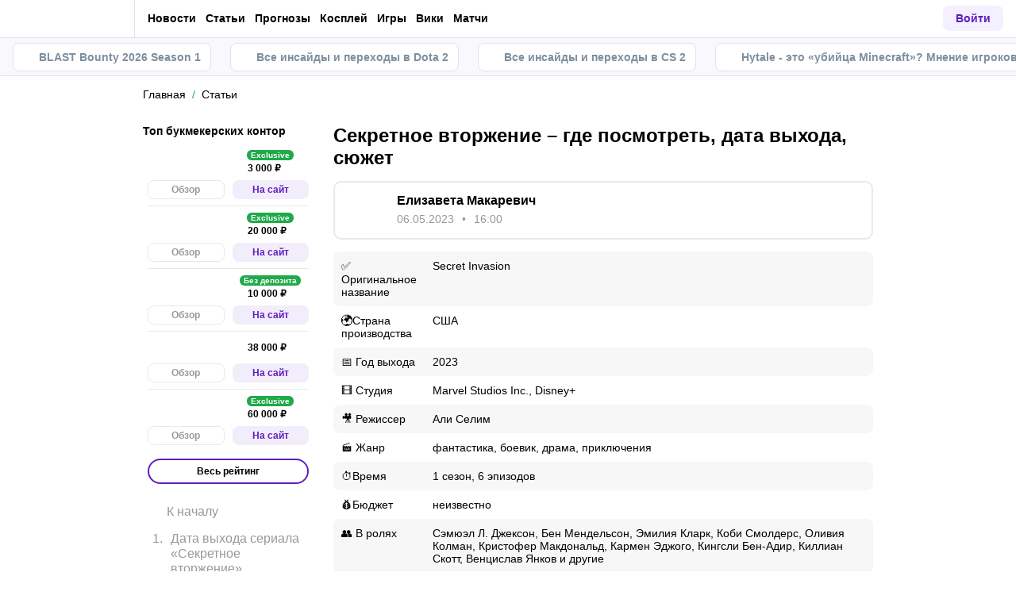

--- FILE ---
content_type: text/html; charset=utf-8
request_url: https://cybersport.metaratings.ru/articles/sekretnoe-vtorzhenie-gde-posmotret-data-vykhoda-syuzhet/
body_size: 78000
content:
<!DOCTYPE html><html lang="ru" prefix="og: https://ogp.me/ns#"><head><meta charSet="utf-8"/><meta http-equiv="X-UA-Compatible" content="IE=edge"/><meta name="theme-color" content="#601dc0"/><meta name="viewport" content="width=device-width, initial-scale=1, maximum-scale=1, user-scalable=0"/><link rel="preconnect" href="https://www.googletagmanager.com"/><title>Сериал «Секретное вторжение»: где и как посмотреть онлайн, дата выхода, сюжет, актерский состав</title><meta name="description" content="Сериал «Секретное вторжение» – где и как можно посмотреть онлайн, дата выхода сериала, сюжет, актёрский состав, трейлер сериала, расписание серий, кадры."/><link rel="canonical" href="https://cybersport.metaratings.ru/articles/sekretnoe-vtorzhenie-gde-posmotret-data-vykhoda-syuzhet/"/><link rel="alternate" hrefLang="ru-RU" href="https://cybersport.metaratings.ru/articles/sekretnoe-vtorzhenie-gde-posmotret-data-vykhoda-syuzhet/"/><link rel="icon" type="image/x-icon" href="/favicon.ico"/><link rel="shortcut icon" type="image/x-icon" href="/images/favicon/favicon.ico"/><link rel="shortcut icon" type="image/x-icon" href="/images/favicon/favicon-16x16.ico"/><link rel="shortcut icon" type="image/x-icon" href="/images/favicon/favicon-24x24.ico"/><link rel="shortcut icon" type="image/x-icon" href="/images/favicon/favicon-32x32.ico"/><link rel="shortcut icon" type="image/x-icon" href="/images/favicon/favicon-48x48.ico"/><link rel="shortcut icon" type="image/x-icon" href="/images/favicon/favicon-64x64.ico"/><link rel="icon" type="image/png" sizes="32x32" href="/images/favicon/favicon-32x32.png"/><link rel="icon" type="image/png" sizes="96x96" href="/images/favicon/favicon-96x96.png"/><link rel="icon" type="image/png" sizes="16x16" href="/images/favicon/favicon-16x16.png"/><link rel="apple-touch-icon-precomposed" href="/images/favicon/ios-favicon-precomposed.svg"/><link rel="apple-touch-icon" href="/images/favicon/apple-touch-fav-16x16.png"/><link rel="apple-touch-icon" sizes="57x57" href="/images/favicon/apple-touch-fav-57x57.png"/><link rel="apple-touch-icon" sizes="114x114" href="/images/favicon/apple-touch-fav-114x114.png"/><link rel="apple-touch-icon" sizes="72x72" href="/images/favicon/apple-touch-fav-72x72.png"/><link rel="apple-touch-icon" sizes="144x144" href="/images/favicon/apple-touch-fav-144x144.png"/><link rel="apple-touch-icon" sizes="60x60" href="/images/favicon/apple-touch-fav-60x60.png"/><link rel="apple-touch-icon" sizes="120x120" href="/images/favicon/apple-touch-fav-120x120.png"/><link rel="apple-touch-icon" sizes="76x76" href="/images/favicon/apple-touch-fav-76x76.png"/><link rel="apple-touch-icon" sizes="152x152" href="/images/favicon/apple-touch-fav-152x152.png"/><link rel="apple-touch-icon" sizes="180x180" href="/images/favicon/apple-touch-fav-180x180.png"/><link rel="icon" type="image/png" sizes="192x192" href="/images/favicon/android-icon-192x192.png"/><link rel="mask-icon" href="/images/favicon/safari-pinned-tab.svg" color="#601dc0"/><meta name="apple-mobile-web-app-title" content="Metaratings"/><meta name="application-name" content="Metaratings"/><meta name="msapplication-TileColor" content="#601dc0"/><meta name="msapplication-TileImage" content="/images/favicon/meta-144x144.png"/><meta name="msapplication-config" content="/browserconfig.xml"/><link rel="manifest" href="/manifest.json" crossorigin="use-credentials"/><meta property="og:type" content="website"/><meta property="og:url" content="https://cybersport.metaratings.ru/articles/sekretnoe-vtorzhenie-gde-posmotret-data-vykhoda-syuzhet/"/><meta property="og:site_name" content="CyberMeta"/><meta property="og:title" content="Секретное вторжение – где посмотреть, дата выхода, сюжет"/><meta property="og:description" content="Сериал «Секретное вторжение» – где и как можно посмотреть онлайн, дата выхода сериала, сюжет, актёрский состав, трейлер сериала, расписание серий, кадры."/><meta property="og:type" content="article"/><meta property="og:image" content="https://storage.yandexcloud.net/s3-metaratings-storage/images/a0/e1/a0e15ebb2fa222075f08972c2b283994.jpg"/><meta property="og:article:published_time" content="2023-05-06T13:00:57.000Z"/><meta property="og:article:modified_time" content="2024-02-19T09:19:11.000Z"/><meta property="og:article:author" content="Елизавета Макаревич"/><meta name="robots" content="index, follow, max-image-preview:large"/><link rel="alternate" type="application/rss+xml" title="Статьи про киберспорт – полезная информация о киберспорте" href="https://cybersport.metaratings.ru/rss/google/blog/"/><script type="application/ld+json">{"@context":"https://schema.org","@type":"Article","mainEntityOfPage":{"@type":"WebPage","@id":"https://cybersport.metaratings.ru/articles/sekretnoe-vtorzhenie-gde-posmotret-data-vykhoda-syuzhet/"},"author":{"@type":"Person","name":"Елизавета Макаревич","url":"https://cybersport.metaratings.ru/authors/elizaveta-makarevich/"},"publisher":{"@type":"Organization","name":"CyberMeta","url":"https://cybersport.metaratings.ru/","image":{"@type":"ImageObject","url":"https://cybersport.metaratings.ru/images/logo-schema-cyber.png","width":1664,"height":300}},"url":"https://cybersport.metaratings.ru/articles/sekretnoe-vtorzhenie-gde-posmotret-data-vykhoda-syuzhet/","headline":"Сериал «Секретное вторжение»: где и как посмотреть онлайн, дата выхода, сюжет, актерский состав","description":"Сериал «Секретное вторжение» – где и как можно посмотреть онлайн, дата выхода сериала, сюжет, актёрский состав, трейлер сериала, расписание серий, кадры.","datePublished":"2023-05-06T16:00:57+03:00","dateModified":"2024-02-19T12:19:11+03:00","image":{"@type":"ImageObject","url":"https://storage.yandexcloud.net/s3-metaratings-storage/images/a0/e1/a0e15ebb2fa222075f08972c2b283994.jpg","width":3264,"height":1836},"articleBody":"Marvel сняли сольный сериал, посвященный одному из самых харизматичных персонажей кинокомиксной вселенной. Сериал «Секретное вторжение» сосредоточится на Нике Фьюри и покажет его борьбу со скруллами. Подробности о проекте, включая дату выхода и площадки для просмотра, ищите в этой статье. Дата выхода сериала «Секретное вторжение» Показ сериала стартует 21 июня 2023-го года. Первый сезон разделен на 6 эпизодов. Они будут выходить еженедельно. Хронометраж каждой серии составит около 45-55 минут. «Секретное вторжение»: расписание серий Новый трейлер сериала «Секретное вторжение» О чем сериал «Секретное вторжение» Сериал «Секретное вторжение» рассказывает о попытке скруллов – технологичной расы, способной принимать любое обличие, – проникнуть в общество людей. Для этого пришельцы прибывают на Землю и заменяют влиятельных личностей из разных стран. В планах скруллов-революционеров – захватить власть над человечеством. Но о готовящейся катастрофе узнает Ник Фьюри. Теперь он должен вернуться на планету, чтобы предотвратить беду. К Фьюри присоединятся скрулл Талос, который заменял его на Земле, агент Мария Хилл и Эверест Росс. По словам Сэмюэла Джексона, в «Секретном вторжении» будут раскрыты мотивация и прошлое Фьюри. История также углубит характеры других агентов «Щ.И.Т.» и покажет повзрослевшую дочь Таноса по имени Г`иа. Постер сериала «Секретное вторжение» Где смотреть «Секретное вторжение» онлайн Сериал «Секретное вторжение» выйдет на стриминге Disney+. Из-за санкций площадка не работает на территории России. По этой же причине тайтл не появится в российских онлайн-кинотеатрах. Трейлер сериала «Секретное вторжение» Интересные факты      Атака скруллов – одна из причин, по которой землянам не удалось предотвратить пришествие Канга.     Сериал готовит зрителей к фильмам «Марвелы» и «Капитан Америка: Новый мировой порядок».     Скруллы будут скрываться на советской атомной электростанции.     Фьюри не будет исключительно положительным героем. Сценаристы намерены сделать акцент на его ошибках и связанных с ними переживаниях.     Сериал основывается на одноименных комиксах 2008–2009 годов, но ощутимо переосмысляет историю.  Кадры из сериала «Секретное вторжение» Секретное вторжение: актеры и роли Шоураннеры «Секретного вторжения» собрали настоящий дрим-каст. Некоторые актеры вернутся к уже прижившимся ролям. Так, Сэмюэл Л. Джексон вновь исполнит Фьюри, Коби Смолдерс – Марию Хилл, а Мартин Фриман – Эверетта Росса. Среди дебютантов вселенной Marvel – Эмилия Кларк в образе дочери Таноса и Оливия Колман как непредсказуемая Соня Фолсуорт. Ожидания зрителей Именитые актеры – только одна из причин смотреть «Секретное вторжение». Сценаристы обещают углубить и «оживить» образы давно известных персонажей. А еще тайтл станет связующим звеном между щелчком Таноса и событиями будущих фильмов. А потому поклонники вселенной Marvel с нетерпением готовятся к релизу. На Кинопоиске премьеру ждут более 7 тысяч человек. Заключение Marvel регулярно выпускают новые супергеройские сериалы и фильмы. В последнее время полнометражные проекты студии получают средние оценки на агрегаторах рецензий. А вот у многосерийных тайтлов дела обстоят намного лучше. Об этом свидетельствуют рейтинги выше 7.5 баллов у шоу «Локи», «Ванда/Вижн», «Соколиный глаз» и других. Так что у «Секретного вторжения» тоже есть шансы на успех. А оправдает ли история ожидания, узнаем уже в июне. Часто задаваемые вопросы     Когда выйдет сериал «Секретное вторжение»? 21 июня 2023 года.     Сколько серий в сериале «Секретное вторжение»? 6 эпизодов.     Какой рейтинг у сериала «Секретное вторжение»? 7.0 на IMDb, 6.0 на Кинопоиске.     Какие актеры сыграли в сериале «Секретного вторжения»? Сэмюэл Л. Джексон, Бен Мендельсон, Эмилия Кларк, Коби Смолдерс и другие."}</script><script type="application/ld+json">{"@context":"https://schema.org","@type":"VideoObject","name":"Marvel Studios’ Secret Invasion | Fight | Disney+","description":"In one month, the invasion is here.","uploadDate":"2023-05-21T13:00:01.000000Z","embedUrl":"https://www.youtube.com/watch?v=VgBKUofIdVo","thumbnailUrl":["https://img.youtube.com/vi/VgBKUofIdVo/0.jpg"]}</script><script type="application/ld+json">{"@context":"https://schema.org","@type":"VideoObject","name":"Marvel Studios’ Secret Invasion | Official Trailer | Disney+","description":"Who do you trust?","uploadDate":"2023-04-02T22:02:26.000000Z","embedUrl":"https://www.youtube.com/watch?v=Tp_YZNqNBhw","thumbnailUrl":["https://img.youtube.com/vi/Tp_YZNqNBhw/0.jpg"]}</script><script type="application/ld+json">{"@context":"https://schema.org","@type":"FAQPage","mainEntity":[{"@type":"Question","name":"Когда выйдет сериал «Секретное вторжение»?","acceptedAnswer":{"@type":"Answer","text":"21 июня 2023 года."}},{"@type":"Question","name":"Сколько серий в сериале «Секретное вторжение»?","acceptedAnswer":{"@type":"Answer","text":"6 эпизодов."}},{"@type":"Question","name":"Какой рейтинг у сериала «Секретное вторжение»?","acceptedAnswer":{"@type":"Answer","text":"7.0 на IMDb, 6.0 на Кинопоиске."}},{"@type":"Question","name":"Какие актеры сыграли в сериале «Секретного вторжения»?","acceptedAnswer":{"@type":"Answer","text":"Сэмюэл Л. Джексон, Бен Мендельсон, Эмилия Кларк, Коби Смолдерс и другие."}}]}</script><script type="text/javascript" id="pageAnalytics">
        (function () {
            const user_id = window.localStorage.getItem('user_id'),
                authorId = '73',
                postId = '26497';

            window.pageAnalytics={"section":"/articles/","id_post":"26497","id_author":"73"};

            if (!window.dataLayer) {
                window.dataLayer = []
            }

            let customPageData = {
               section: '/articles/'
            };

            window.id_author = authorId !== "undefined" ? authorId : undefined;
            window.id_post = postId !== "undefined" ? postId : undefined;

            if (authorId !== "undefined") {
                customPageData.id_author = authorId;
            }

            if (postId !== "undefined") {
                customPageData.id_post = postId;
            }

            window.dataLayer.push({
                 event: 'custom_page',
                 ...customPageData
            });

            if(user_id && !window.isLoginEventSent) {
                window.dataLayer.push({
                     event: 'login',
                     user_id: user_id,
                })
                window.isLoginEventSent = true;
            }
        })()
    </script><script id="gtm">
                (function (w, d, s, l, i) {
                        w[l] = w[l] || [];
                        w[l].push({
                        "gtm.start": new Date().getTime(), event: "gtm.js",
                    });
                        var f = d.getElementsByTagName(s)[0],
                        j = d.createElement(s), dl = l != "dataLayer" ? "&l=" + l : "";
                        j.async = true;
                        j.src = "https://googletagmanager.com/gtm.js?id=" + i + dl;
                        f.parentNode.insertBefore(j, f);
                    })(window, document, "script", "dataLayer", "GTM-5Z8X8ZC");
                        window.dataLayer = window.dataLayer || [];
                </script><meta name="next-head-count" content="56"/><link data-next-font="" rel="preconnect" href="/" crossorigin="anonymous"/><link rel="preload" href="/_next/static/css/735f2dca9ae81658.css" as="style"/><link rel="stylesheet" href="/_next/static/css/735f2dca9ae81658.css" data-n-g=""/><link rel="preload" href="/_next/static/css/db8e0a0cf044345e.css" as="style"/><link rel="stylesheet" href="/_next/static/css/db8e0a0cf044345e.css" data-n-p=""/><link rel="preload" href="/_next/static/css/f339ec5dfda36b72.css" as="style"/><link rel="stylesheet" href="/_next/static/css/f339ec5dfda36b72.css" data-n-p=""/><link rel="preload" href="/_next/static/css/29826d2acef5d374.css" as="style"/><link rel="stylesheet" href="/_next/static/css/29826d2acef5d374.css" data-n-p=""/><link rel="preload" href="/_next/static/css/157f719bf2775c55.css" as="style"/><link rel="stylesheet" href="/_next/static/css/157f719bf2775c55.css" data-n-p=""/><link rel="preload" href="/_next/static/css/ca4b3a46d56b705a.css" as="style"/><link rel="stylesheet" href="/_next/static/css/ca4b3a46d56b705a.css" data-n-p=""/><link rel="preload" href="/_next/static/css/00d7a4c6fb1dcc44.css" as="style"/><link rel="stylesheet" href="/_next/static/css/00d7a4c6fb1dcc44.css" data-n-p=""/><link rel="preload" href="/_next/static/css/2d39dc03b4ce70bd.css" as="style"/><link rel="stylesheet" href="/_next/static/css/2d39dc03b4ce70bd.css" data-n-p=""/><link rel="preload" href="/_next/static/css/cafebbef7be39b32.css" as="style"/><link rel="stylesheet" href="/_next/static/css/cafebbef7be39b32.css" data-n-p=""/><link rel="preload" href="/_next/static/css/65e13bae9f55208a.css" as="style"/><link rel="stylesheet" href="/_next/static/css/65e13bae9f55208a.css" data-n-p=""/><link rel="preload" href="/_next/static/css/2a38e96b2d030270.css" as="style"/><link rel="stylesheet" href="/_next/static/css/2a38e96b2d030270.css" data-n-p=""/><link rel="preload" href="/_next/static/css/0a97eb7a26a688fe.css" as="style"/><link rel="stylesheet" href="/_next/static/css/0a97eb7a26a688fe.css"/><link rel="preload" href="/_next/static/css/f82085eff091b787.css" as="style"/><link rel="stylesheet" href="/_next/static/css/f82085eff091b787.css"/><link rel="preload" href="/_next/static/css/dfe5aa07a1e6ee38.css" as="style"/><link rel="stylesheet" href="/_next/static/css/dfe5aa07a1e6ee38.css"/><link rel="preload" href="/_next/static/css/39a2ce2a37f79ec6.css" as="style"/><link rel="stylesheet" href="/_next/static/css/39a2ce2a37f79ec6.css"/><link rel="preload" href="/_next/static/css/7dad10e233d1b209.css" as="style"/><link rel="stylesheet" href="/_next/static/css/7dad10e233d1b209.css"/><link rel="preload" href="/_next/static/css/84080fced9be42fd.css" as="style"/><link rel="stylesheet" href="/_next/static/css/84080fced9be42fd.css"/><link rel="preload" href="/_next/static/css/abf54cbfba82b3b2.css" as="style"/><link rel="stylesheet" href="/_next/static/css/abf54cbfba82b3b2.css"/><link rel="preload" href="/_next/static/css/a4fc2d232534060c.css" as="style"/><link rel="stylesheet" href="/_next/static/css/a4fc2d232534060c.css"/><noscript data-n-css=""></noscript><script defer="" nomodule="" src="/_next/static/chunks/polyfills-42372ed130431b0a.js"></script><script defer="" src="/_next/static/chunks/63753.575957c13e26c72a.js"></script><script defer="" src="/_next/static/chunks/26321.a100bc4706992ac2.js"></script><script defer="" src="/_next/static/chunks/87319.415427ed9413e034.js"></script><script defer="" src="/_next/static/chunks/97831.5a25510ee884f744.js"></script><script defer="" src="/_next/static/chunks/89996.6e0024a1d1dc7c4c.js"></script><script defer="" src="/_next/static/chunks/88271.87e99c7d06f51a0c.js"></script><script defer="" src="/_next/static/chunks/31908.7f5e8a628b70fea3.js"></script><script defer="" src="/_next/static/chunks/1344.b11ab0248ddc126f.js"></script><script src="/_next/static/chunks/webpack-fb2009046e388369.js" defer=""></script><script src="/_next/static/chunks/vendors-cba9e586-d23b440431fb177b.js" defer=""></script><script src="/_next/static/chunks/vendors-4ac11aeb-7e8882e765b11830.js" defer=""></script><script src="/_next/static/chunks/vendors-3fe5067f-8e16dbda32729e05.js" defer=""></script><script src="/_next/static/chunks/vendors-9a545e02-1cbbf2ad21d38e8f.js" defer=""></script><script src="/_next/static/chunks/vendors-19dc620f-ae35badf2204e72c.js" defer=""></script><script src="/_next/static/chunks/vendors-7fe5891a-4a40a994e047a3f1.js" defer=""></script><script src="/_next/static/chunks/vendors-e2a97014-87f9785f5fc94db8.js" defer=""></script><script src="/_next/static/chunks/vendors-c938e5b3-c4402e80c03dad60.js" defer=""></script><script src="/_next/static/chunks/vendors-c0d76f48-beeeb55de09c32f6.js" defer=""></script><script src="/_next/static/chunks/vendors-8ab63dfe-80d2935f818227fd.js" defer=""></script><script src="/_next/static/chunks/vendors-0925edb1-766c96e70189fb8d.js" defer=""></script><script src="/_next/static/chunks/vendors-db3d8700-1010b486fe5c06ce.js" defer=""></script><script src="/_next/static/chunks/vendors-1d54e4e8-f3bd74fc8eed1c5d.js" defer=""></script><script src="/_next/static/chunks/vendors-baa937d0-d6649374ec250c86.js" defer=""></script><script src="/_next/static/chunks/vendors-00833fa6-6aaa83388f544fed.js" defer=""></script><script src="/_next/static/chunks/vendors-6185be05-68e389316382e7e0.js" defer=""></script><script src="/_next/static/chunks/vendors-02822025-c583b52b5a36d70b.js" defer=""></script><script src="/_next/static/chunks/vendors-0918ad5d-64f2c6a659c6af3f.js" defer=""></script><script src="/_next/static/chunks/vendors-1a8eafcc-ad2dac22abd0b99c.js" defer=""></script><script src="/_next/static/chunks/vendors-89fe0edc-8fd5f3acb9b23b0f.js" defer=""></script><script src="/_next/static/chunks/vendors-2e4e6f52-5654e1b19ce913f4.js" defer=""></script><script src="/_next/static/chunks/vendors-40002717-62171335d93ac4ff.js" defer=""></script><script src="/_next/static/chunks/vendors-b49fab05-5e9f4d972ec9fc01.js" defer=""></script><script src="/_next/static/chunks/vendors-2ef5bd86-babefdbdd6542d39.js" defer=""></script><script src="/_next/static/chunks/vendors-f67df17f-9ee1aaa44a0709cc.js" defer=""></script><script src="/_next/static/chunks/vendors-fc14d040-18cf3c1301d1b3e7.js" defer=""></script><script src="/_next/static/chunks/vendors-ca932aff-193da0bc3192d3a9.js" defer=""></script><script src="/_next/static/chunks/vendors-0fbe0e3f-06a9a419ef0556b7.js" defer=""></script><script src="/_next/static/chunks/vendors-2ac4632b-2d4d564d1180e370.js" defer=""></script><script src="/_next/static/chunks/vendors-42bbf998-e27712293e803643.js" defer=""></script><script src="/_next/static/chunks/vendors-9a66d3c2-3ddc790fe8057b5c.js" defer=""></script><script src="/_next/static/chunks/vendors-c9699fa7-c077fcf94f2a899d.js" defer=""></script><script src="/_next/static/chunks/vendors-b9f70e77-a67199c2761cad9f.js" defer=""></script><script src="/_next/static/chunks/vendors-a0de3438-ce00599db6b4db57.js" defer=""></script><script src="/_next/static/chunks/vendors-cca472bf-6e3dc752cc2d4803.js" defer=""></script><script src="/_next/static/chunks/vendors-f039ecc1-2446e136900c8bf7.js" defer=""></script><script src="/_next/static/chunks/vendors-b23b11a0-fb2bbcfc5010a6bd.js" defer=""></script><script src="/_next/static/chunks/vendors-eb2fbf4c-96bc85ff5e7808fc.js" defer=""></script><script src="/_next/static/chunks/vendors-48b8d778-9a3c12df5ee18e89.js" defer=""></script><script src="/_next/static/chunks/main-dc1e3f176f4a8572.js" defer=""></script><script src="/_next/static/chunks/pages/_app-04815683298e9d17.js" defer=""></script><script src="/_next/static/chunks/60368-8d1577340afd7d8d.js" defer=""></script><script src="/_next/static/chunks/79170-dc4b1e6a09a95996.js" defer=""></script><script src="/_next/static/chunks/40261-81016a01bd8bbe49.js" defer=""></script><script src="/_next/static/chunks/57522-c5a6348253936cd9.js" defer=""></script><script src="/_next/static/chunks/63809-cf4973f5c34ab69b.js" defer=""></script><script src="/_next/static/chunks/52495-b5e13358cb580efb.js" defer=""></script><script src="/_next/static/chunks/35122-ef65cea69f0bbb67.js" defer=""></script><script src="/_next/static/chunks/76400-c50559eb8c5d354d.js" defer=""></script><script src="/_next/static/chunks/53425-c85e27001dfce5de.js" defer=""></script><script src="/_next/static/chunks/39540-2f45727c67019039.js" defer=""></script><script src="/_next/static/chunks/30935-494ec31a7c8b4442.js" defer=""></script><script src="/_next/static/chunks/19730-28e4efb221af8d84.js" defer=""></script><script src="/_next/static/chunks/53343-04ef99f38a4a84b7.js" defer=""></script><script src="/_next/static/chunks/pages/articles/%5Bslug%5D-41d757085c7bb2c9.js" defer=""></script><script src="/_next/static/D2Vvjr_r4dkFybHHstKBZ/_buildManifest.js" defer=""></script><script src="/_next/static/D2Vvjr_r4dkFybHHstKBZ/_ssgManifest.js" defer=""></script></head><body><div id="__next"><style>
    #nprogress {
      pointer-events: none;
    }
    #nprogress .bar {
      background: #601dc0;
      position: fixed;
      z-index: 9999;
      top: 0;
      left: 0;
      width: 100%;
      height: 3px;
    }
    #nprogress .peg {
      display: block;
      position: absolute;
      right: 0px;
      width: 100px;
      height: 100%;
      box-shadow: 0 0 10px #601dc0, 0 0 5px #601dc0;
      opacity: 1;
      -webkit-transform: rotate(3deg) translate(0px, -4px);
      -ms-transform: rotate(3deg) translate(0px, -4px);
      transform: rotate(3deg) translate(0px, -4px);
    }
    #nprogress .spinner {
      display: block;
      position: fixed;
      z-index: 1031;
      top: 15px;
      right: 15px;
    }
    #nprogress .spinner-icon {
      width: 18px;
      height: 18px;
      box-sizing: border-box;
      border: solid 2px transparent;
      border-top-color: #601dc0;
      border-left-color: #601dc0;
      border-radius: 50%;
      -webkit-animation: nprogresss-spinner 400ms linear infinite;
      animation: nprogress-spinner 400ms linear infinite;
    }
    .nprogress-custom-parent {
      overflow: hidden;
      position: relative;
    }
    .nprogress-custom-parent #nprogress .spinner,
    .nprogress-custom-parent #nprogress .bar {
      position: absolute;
    }
    @-webkit-keyframes nprogress-spinner {
      0% {
        -webkit-transform: rotate(0deg);
      }
      100% {
        -webkit-transform: rotate(360deg);
      }
    }
    @keyframes nprogress-spinner {
      0% {
        transform: rotate(0deg);
      }
      100% {
        transform: rotate(360deg);
      }
    }
  </style><noscript><iframe src="https://www.googletagmanager.com/ns.html?id=GTM-5Z8X8ZC" height="0" width="0" style="display:none;visibility:hidden"></iframe></noscript><header id="main-header" class="Header_sizes__RgTCq Header_header__V0nSf Header_headerWithSub__MNYzM"><div class="Header_regionRedirectBanner__LXZ_4"></div><section class="Header_headerWrapper__W5MO4 Header_isTop__heVNW mainHeader"><div class="Header_headerContainer__MI4xQ"><div class="Header_headerFlex__CQJU1"><div class="ProjectSwitcher_switcher__mWeOT ProjectSwitcher_projectSwitcher__NwM7Q projectSwitcher"><a href="/" class="ProjectSwitcher_projectSwitcherButton__6HY9l"><span class="ProjectSwitcher_projectSwitcherLogo__3rP2x"><svg class="" width="114" height="20"></svg></span><span class="ProjectSwitcher_projectSwitcherArrow__atfSh"><svg class="" width="12" height="12"></svg></span></a><ul class="ProjectSwitcher_projectSwitcherList__5POQE"><li><a href="https://metaratings.ru/" class="ProjectSwitcher_item__TVmp8" target="_blank" rel="noreferrer"><span class="ProjectSwitcher_branding__MZQoz"><span class="ProjectSwitcher_projectSwitcherLogo__3rP2x"><svg class="" width="89" height="20"></svg></span></span><span class="ProjectSwitcher_description__VK_f2">Все о спорте и ставках</span></a></li><li><a href="https://mma.metaratings.ru/" class="ProjectSwitcher_item__TVmp8" target="_blank" rel="noreferrer"><span class="ProjectSwitcher_branding__MZQoz"><span class="ProjectSwitcher_projectSwitcherLogo__3rP2x"><svg class="" width="70" height="20"></svg></span></span><span class="ProjectSwitcher_description__VK_f2">Все о единоборствах</span></a></li></ul></div><nav class="Nav_headerMenu__kK6PF nav"><form class="Search_headerSearch__b5Glv Nav_headerSearch__dVcdS" action="/search/"><input type="text" placeholder="Поиск" name="q" required=""/><button><svg class="" width="18" height="18"></svg></button><button class="Search_isClear__8cvYo" type="reset"><svg class="" width="7" height="7"></svg></button></form><div class="Nav_item__YdwfA"><a href="/news/" class="">Новости</a><span class="Nav_arrow__9wZ2X"><svg class="" width="16" height="16"></svg></span><ul class="Nav_level2___GaMs" style="--listHeight:732px"><li class="Nav_item__YdwfA"><a href="/news/" class="">Все новости</a></li><li class="Nav_item__YdwfA"><a href="/news/cs2/" class="Nav_item__YdwfA">CS2</a></li><li class="Nav_item__YdwfA"><a href="/news/dota-2/" class="Nav_item__YdwfA">Dota 2</a></li><li class="Nav_item__YdwfA"><a href="/news/fifa/" class="Nav_item__YdwfA">FIFA</a></li><li class="Nav_item__YdwfA"><a href="/news/deadlock/" class="Nav_item__YdwfA">Deadlock</a></li><li class="Nav_item__YdwfA"><a href="/news/valorant/" class="Nav_item__YdwfA">Valorant</a></li><li class="Nav_item__YdwfA"><a href="/news/lol/" class="Nav_item__YdwfA">LoL</a></li><li class="Nav_item__YdwfA"><a href="/news/games/" class="Nav_item__YdwfA">Игры</a></li><li class="Nav_item__YdwfA"><a href="/news/streaming/" class="Nav_item__YdwfA">Стримеры</a></li><li class="Nav_item__YdwfA"><a href="/news/kino/" class="Nav_item__YdwfA">Кино и сериалы</a></li><li class="Nav_item__YdwfA"><a href="/news/anime/" class="Nav_item__YdwfA">Аниме</a></li><li class="Nav_item__YdwfA"><a href="/news/tech/" class="Nav_item__YdwfA">Железо и гаджеты</a></li></ul></div><div class="Nav_item__YdwfA"><a href="/articles/" class="">Статьи</a><span class="Nav_arrow__9wZ2X"><svg class="" width="16" height="16"></svg></span><ul class="Nav_level2___GaMs" style="--listHeight:860px"><li class="Nav_item__YdwfA"><a href="/articles/" class="">Все статьи</a></li><li class="Nav_item__YdwfA"><a href="/articles/interview/" class="Nav_item__YdwfA">Интервью</a></li><li class="Nav_item__YdwfA"><a href="/articles/girls/" class="Nav_item__YdwfA">Девушки</a></li><li class="Nav_item__YdwfA"><a href="/articles/anime/" class="Nav_item__YdwfA">Аниме</a></li><li class="Nav_item__YdwfA"><a href="/articles/kvizy/" class="Nav_item__YdwfA">Квизы</a></li><li class="Nav_item__YdwfA"><a href="/articles/reviews/" class="Nav_item__YdwfA">Обзоры</a></li><li class="Nav_item__YdwfA"><a href="/articles/preview/" class="Nav_item__YdwfA">Анонсы</a></li><li class="Nav_item__YdwfA"><a href="/guides/" class="Nav_item__YdwfA">Гайды</a></li><li class="Nav_item__YdwfA"><a href="/patches/" class="Nav_item__YdwfA">Патчи</a></li><li class="Nav_item__YdwfA"><a href="/cheats/" class="Nav_item__YdwfA">Читы</a></li><li class="Nav_item__YdwfA"><a href="/cosplay/" class="Nav_item__YdwfA">Косплей</a></li><li class="Nav_item__YdwfA"><a href="/articles/kino/" class="Nav_item__YdwfA">Кино и сериалы</a></li><li class="Nav_item__YdwfA"><a href="/otkuda-mem/" class="Nav_item__YdwfA">Откуда мем</a></li><li class="Nav_item__YdwfA"><a href="/articles/innovation/" class="Nav_item__YdwfA">Железо и гаджеты</a></li></ul></div><div class="Nav_item__YdwfA"><a href="/prognozy/" class="">Прогнозы</a><span class="Nav_arrow__9wZ2X"><svg class="" width="16" height="16"></svg></span><ul class="Nav_level2___GaMs" style="--listHeight:220px"><li class="Nav_item__YdwfA"><a href="/prognozy/" class="">Все прогнозы</a></li><li class="Nav_item__YdwfA"><a href="/prognozy/cs2/" class="Nav_item__YdwfA">CS2</a></li><li class="Nav_item__YdwfA"><a href="/prognozy/dota-2/" class="Nav_item__YdwfA">Dota 2</a></li><li class="Nav_item__YdwfA"><a href="/prognozy/fifa/" class="Nav_item__YdwfA">FIFA</a></li></ul></div><a href="/cosplay/" class="Nav_item__YdwfA">Косплей</a><a href="/games/" class="Nav_item__YdwfA">Игры</a><a href="/wiki/" class="Nav_item__YdwfA">Вики</a><a href="/calendar/" class="Nav_item__YdwfA">Матчи</a><div class="Nav_item__YdwfA Nav_isMore__nvcak"><svg class="Nav_more__WUpou" width="15" height="4"></svg><ul class="Nav_level2___GaMs" style="--listHeight:636px"><li class="Nav_item__YdwfA"><a href="/rankings/" class="">Рейтинги</a><span class="Nav_arrow__9wZ2X"><svg class="" width="16" height="16"></svg></span><ul class="Nav_level3__LfI1W" style="--listHeight:412px"><li class="Nav_item__YdwfA"><a href="/rankings/" class="">Все рейтинги</a></li><li class="Nav_item__YdwfA"><a href="/rankings/dota-2-teams/" class="Nav_item__YdwfA">Рейтинг команд Dota 2</a></li><li class="Nav_item__YdwfA"><a href="/rankings/dota-2-gamers/" class="Nav_item__YdwfA">Рейтинг игроков Dota 2</a></li><li class="Nav_item__YdwfA"><a href="/rankings/cs-go-teams/" class="Nav_item__YdwfA">Рейтинг команд CS2</a></li><li class="Nav_item__YdwfA"><a href="/rankings/cs-go-gamers/" class="Nav_item__YdwfA">Рейтинг игроков CS2</a></li><li class="Nav_item__YdwfA"><a href="/rankings/lol-teams/" class="Nav_item__YdwfA">Рейтинг команд League of Legends</a></li><li class="Nav_item__YdwfA"><a href="/rankings/lol-gamers/" class="Nav_item__YdwfA">Рейтинг игроков League of Legends</a></li></ul></li><li class="Nav_item__YdwfA"><a href="/persons/" class="Nav_item__YdwfA">Киберспортсмены</a></li><li class="Nav_item__YdwfA"><a href="/teams/" class="Nav_item__YdwfA">Команды киберспорта</a></li><li class="Nav_item__YdwfA"><a href="/schools/" class="Nav_item__YdwfA">Школы киберспорта</a></li><li class="Nav_item__YdwfA"><a href="/bookmakersrating/" class="">Ставки на киберспорт</a><span class="Nav_arrow__9wZ2X"><svg class="" width="16" height="16"></svg></span><ul class="Nav_level3__LfI1W" style="--listHeight:348px"><li class="Nav_item__YdwfA"><a href="/bukmekery-dlya-stavok-na-dota-2/" class="Nav_item__YdwfA">Dota 2</a></li><li class="Nav_item__YdwfA"><a href="/bukmekery-dlya-stavok-na-cs-go/" class="Nav_item__YdwfA">CS2</a></li><li class="Nav_item__YdwfA"><a href="/bukmekery-dlya-stavok-na-league-of-legends/" class="Nav_item__YdwfA">LoL</a></li><li class="Nav_item__YdwfA"><a href="/bukmekery-dlya-stavok-na-kiber-futbol/" class="Nav_item__YdwfA">Кибер FIFA</a></li><li class="Nav_item__YdwfA"><a href="/prilozheniya-bukmekerov-dlya-stavok-na-kibersport/" class="Nav_item__YdwfA">Приложения для ставок</a></li></ul></li></ul></div><div class="DefaultType_banner__3QYnb DefaultType_breakOn660__4QPvh Nav_banner__GB89z"><a href="/promowlbanner14" class=""><div class="AspectBox_aspectBox__P2E3L AspectBox_breakOn660__nM2XA" style="position:relative;width:100%;--ratio:3.75;--ratio-mobile:3.75"><picture><source srcSet="[data-uri]"/><img style="width:100%" src="https://storage.yandexcloud.net/s3-metaratings-storage/images/b3/89/b389464a3aebcce691ef724d3dfe2c08.jpg" decoding="async"/></picture></div><div class="Token_token__mcnXj token"><span class="Token_tokenLegalAgeText__KhTRz">Реклама<!-- --> <!-- -->18+</span><div style="width:10px;height:10px;cursor:pointer" class="WrappedIcon_wrapped__mAT3e"><svg class="" width="8" height="2"></svg></div></div></a></div></nav></div><div class="Header_headerFlex__CQJU1 Header_rightFlex__uGh5G"><button class="Header_headerSearchAdaptive__fcg6W"><svg class="" width="19" height="19"></svg></button><form class="Search_headerSearch__b5Glv" action="/search/"><input type="text" placeholder="Поиск" name="q" required=""/><button><svg class="" width="18" height="18"></svg></button><button class="Search_isClear__8cvYo" type="reset"><svg class="" width="7" height="7"></svg></button></form><button class="Header_headerButton__PPggZ Header_isLogin__okgAK">Войти</button><button class="Header_headerAdaptiveButton__7Qo4s"><svg class="" width="20" height="20"></svg></button><button class="Header_headerAdaptiveButton__7Qo4s"><svg class="Header_menuIcon__B1c61" width="20" height="20"></svg></button></div></div></section><div class="Header_variableHeightBlock__D_1sV mainHeaderSubs"><section class="PromoMenu_promoMenuWrapper__8aZtP"><div class="PromoMenu_promoMenu__BlJkc"><a href="https://cybersport.metaratings.ru/articles/blast-bounty-2026-season-1-cs2-raspisanie-i-turnirnaya-setka/" class="PromoMenu_item__qjwFL PromoMenu_isHighlighted__BLK1w"><svg class="PromoMenu_svgIcon__uhug_" width="20" height="20"></svg>BLAST Bounty 2026 Season 1</a><a href="https://cybersport.metaratings.ru/articles/aktualnye-transfery-v-dota-2-informaciya-o-slukhakh-i-perekhodakh-igrokov-obnovlyaetsya/" class="PromoMenu_item__qjwFL PromoMenu_isHighlighted__BLK1w"><svg class="PromoMenu_svgIcon__uhug_" width="20" height="20"></svg>Все инсайды и переходы в Dota 2</a><a href="https://cybersport.metaratings.ru/articles/transfery-v-cs2-vsya-informaciya-o-slukhakh-i-perekhodakh-igrokov/" class="PromoMenu_item__qjwFL PromoMenu_isHighlighted__BLK1w"><svg class="PromoMenu_svgIcon__uhug_" width="20" height="20"></svg>Все инсайды и переходы в CS 2</a><a href="https://cybersport.metaratings.ru/articles/hytale-vyshla-i-rynok-pesochnic-napryagsya-kak-prinyali-ubiicu-minecraft-v-pervye-chasy/" class="PromoMenu_item__qjwFL PromoMenu_isHighlighted__BLK1w"><svg class="PromoMenu_svgIcon__uhug_" width="20" height="20"></svg>Hytale - это «убийца Minecraft»? Мнение игроков</a></div></section></div></header><main class="workarea hasHeaderPromoMenu"><div class="container"><div class=""><div class="Breadcrumbs_breadcrumb__j3imt" aria-label="breadcrumb"><ol class="Breadcrumbs_breadcrumbList__aqceK" itemscope="" itemType="https://schema.org/BreadcrumbList"><li class="Breadcrumbs_breadcrumbItem__lQ2Ha"><a href="https://cybersport.metaratings.ru/" class="Breadcrumbs_breadcrumbLink__4PB4B">Главная</a></li><li class="Breadcrumbs_breadcrumbItem__lQ2Ha" itemProp="itemListElement" itemscope="" itemType="https://schema.org/ListItem"><a href="https://cybersport.metaratings.ru/articles/" class="Breadcrumbs_breadcrumbLink__4PB4B"><span itemProp="name">Статьи</span></a><meta itemProp="item" content="https://cybersport.metaratings.ru/articles/"/><meta itemProp="position" content="1"/></li></ol></div></div><div class="WorkareaRow_row__QaHBC WorkareaRow_leftSidebarAfterContent__n1P9t"><div id="content" class="WorkareaRow_content__WF_JK content"><div class="workarea-title"><h1>Секретное вторжение – где посмотреть, дата выхода, сюжет</h1></div><div><article id="content" class="Article_article__hvuHu"><div class="PostAuthor_postAuthor__Zkc5g"><a href="/authors/elizaveta-makarevich/" class="PostAuthor_postAuthorAvatar__d_Nku"><img alt="Елизавета Макаревич" loading="lazy" width="50" height="50" decoding="async" data-nimg="1" style="color:transparent" srcSet="https://cybersport.metaratings.ru/_images/insecure/crop:w-64:h-64/aHR0cHM6Ly9zdG9yYWdlLnlhbmRleGNsb3VkLm5ldC9zMy1tZXRhcmF0aW5ncy1zdG9yYWdlL3VwbG9hZC9pYmxvY2svMmEyLzJhMmQ3NjZiMmQ4MjRkODcyOWJmM2JkMmQwNDNhMzk4LmpwZw==.webp 1x, https://cybersport.metaratings.ru/_images/insecure/crop:w-128:h-128/aHR0cHM6Ly9zdG9yYWdlLnlhbmRleGNsb3VkLm5ldC9zMy1tZXRhcmF0aW5ncy1zdG9yYWdlL3VwbG9hZC9pYmxvY2svMmEyLzJhMmQ3NjZiMmQ4MjRkODcyOWJmM2JkMmQwNDNhMzk4LmpwZw==.webp 2x" src="https://cybersport.metaratings.ru/_images/insecure/crop:w-128:h-128/aHR0cHM6Ly9zdG9yYWdlLnlhbmRleGNsb3VkLm5ldC9zMy1tZXRhcmF0aW5ncy1zdG9yYWdlL3VwbG9hZC9pYmxvY2svMmEyLzJhMmQ3NjZiMmQ4MjRkODcyOWJmM2JkMmQwNDNhMzk4LmpwZw==.webp"/></a><div class="PostAuthor_postAuthorText__2q_MA"><div class="PostAuthor_postAuthorName__dYplp"><a href="/authors/elizaveta-makarevich/" class="">Елизавета Макаревич</a></div><div class="PostAuthor_postAuthorInfo__ySRt_"><div class="PostAuthor_item__pF1PU">06.05.2023</div><div class="PostAuthor_item__pF1PU">16:00</div></div></div></div> <div class="workarea-text"><div class="Table_wrap__WRB_F"><table class="Table_table__1lju5 Table_withoutHeader__h7Mau"><tbody><tr><td class="Table_alignLeft__uWxns Table_alignTop__vtobv">✅ Оригинальное название</td><td class="Table_alignLeft__uWxns Table_alignTop__vtobv">Secret Invasion</td></tr><tr><td class="Table_alignLeft__uWxns Table_alignTop__vtobv">🌍Страна производства</td><td class="Table_alignLeft__uWxns Table_alignTop__vtobv">США</td></tr><tr><td class="Table_alignLeft__uWxns Table_alignTop__vtobv">📅 Год выхода</td><td class="Table_alignLeft__uWxns Table_alignTop__vtobv">2023</td></tr><tr><td class="Table_alignLeft__uWxns Table_alignTop__vtobv">🎞 Студия</td><td class="Table_alignLeft__uWxns Table_alignTop__vtobv">Marvel Studios Inc., Disney+</td></tr><tr><td class="Table_alignLeft__uWxns Table_alignTop__vtobv">🎥 Режиссер</td><td class="Table_alignLeft__uWxns Table_alignTop__vtobv">Али Селим</td></tr><tr><td class="Table_alignLeft__uWxns Table_alignTop__vtobv">🎬 Жанр</td><td class="Table_alignLeft__uWxns Table_alignTop__vtobv">фантастика, боевик, драма, приключения</td></tr><tr><td class="Table_alignLeft__uWxns Table_alignTop__vtobv">⏱Время</td><td class="Table_alignLeft__uWxns Table_alignTop__vtobv">1 сезон, 6 эпизодов</td></tr><tr><td class="Table_alignLeft__uWxns Table_alignTop__vtobv">💰Бюджет</td><td class="Table_alignLeft__uWxns Table_alignTop__vtobv">неизвестно</td></tr><tr><td class="Table_alignLeft__uWxns Table_alignTop__vtobv">👥 В ролях</td><td class="Table_alignLeft__uWxns Table_alignTop__vtobv">Сэмюэл Л. Джексон, Бен Мендельсон, Эмилия Кларк, Коби Смолдерс, Оливия Колман, Кристофер Макдональд, Кармен Эджого, Кингсли Бен-Адир, Киллиан Скотт, Венцислав Янков и другие</td></tr></tbody></table></div><p>Marvel сняли сольный сериал, посвященный одному из самых харизматичных персонажей кинокомиксной вселенной. Сериал «Секретное вторжение» сосредоточится на Нике Фьюри и покажет его борьбу со скруллами. Подробности о проекте, включая дату выхода и площадки для просмотра, ищите в этой статье.</p><h2 class="" id="nav-e0d17649">Дата выхода сериала «Секретное вторжение»</h2><p>Показ сериала стартует<b> 21 июня 2023-го года</b>. Первый сезон разделен на 6 эпизодов. Они будут выходить еженедельно. Хронометраж каждой серии составит около 45-55 минут.</p><div class="Button_button__88jRX"><a href="/promometacyber" target="_blank" class="Button_button__zgDq5 Button_fullWidth__Ndfql meta-button Button_green__y4LdD js-seo" data-seo-data="[base64]">Получить бонус за регистрацию в Winline</a></div><h2 class="" id="nav-4ca46452">«Секретное вторжение»: расписание серий</h2><div class="Table_wrap__WRB_F"><table class="Table_table__1lju5 Table_withoutHeader__h7Mau"><tbody><tr><td class="Table_alignLeft__uWxns Table_alignTop__vtobv">1 серия</td><td class="Table_alignLeft__uWxns Table_alignTop__vtobv">21 июня</td></tr><tr><td class="Table_alignLeft__uWxns Table_alignTop__vtobv">2 серия</td><td class="Table_alignLeft__uWxns Table_alignTop__vtobv">28 июня</td></tr><tr><td class="Table_alignLeft__uWxns Table_alignTop__vtobv">3 серия</td><td class="Table_alignLeft__uWxns Table_alignTop__vtobv">5 июля</td></tr><tr><td class="Table_alignLeft__uWxns Table_alignTop__vtobv">4 серия </td><td class="Table_alignLeft__uWxns Table_alignTop__vtobv">12 июля</td></tr><tr><td class="Table_alignLeft__uWxns Table_alignTop__vtobv">5 серия</td><td class="Table_alignLeft__uWxns Table_alignTop__vtobv">19 июля</td></tr><tr><td class="Table_alignLeft__uWxns Table_alignTop__vtobv">6 серия </td><td class="Table_alignLeft__uWxns Table_alignTop__vtobv">26 июля</td></tr></tbody></table></div><h2 class="" id="nav-9efcdf24">Новый трейлер сериала «Секретное вторжение»</h2><div class="Video_video__X64cX"><div class="Video_placeholder__Tq7va"></div></div><h2 class="" id="nav-db7c23ec">О чем сериал «Секретное вторжение»</h2><p>Сериал «Секретное вторжение» рассказывает о попытке скруллов – технологичной расы, способной принимать любое обличие, – проникнуть в общество людей. Для этого пришельцы прибывают на Землю и заменяют влиятельных личностей из разных стран. В планах скруллов-революционеров – захватить власть над человечеством. Но о готовящейся катастрофе узнает Ник Фьюри. Теперь он должен вернуться на планету, чтобы предотвратить беду.</p><div class="Image_container__9po72"><div class="Image_imageWrapper__dlsRy"><div class="AspectBox_aspectBox__P2E3L" style="position:relative;width:100%;--ratio:1.77778;max-width:680px;max-height:382.5px"><img alt="Кадр из сериала «Секретное вторжение»" loading="lazy" width="680" height="382.5" decoding="async" data-nimg="1" style="color:transparent;position:absolute;width:100%;height:100%;left:0;top:0" srcSet="https://cybersport.metaratings.ru/_images/insecure/w-680:h-512/aHR0cHM6Ly9zdG9yYWdlLnlhbmRleGNsb3VkLm5ldC9zMy1tZXRhcmF0aW5ncy1zdG9yYWdlL2ltYWdlcy9iMi9kZC9iMmRkZDZjZGRkZTRiYmI4NTdhNmZkNGMwZTIzZTNmYi5wbmc=.webp 1x, https://cybersport.metaratings.ru/_images/insecure/w-1360:h-1040/aHR0cHM6Ly9zdG9yYWdlLnlhbmRleGNsb3VkLm5ldC9zMy1tZXRhcmF0aW5ncy1zdG9yYWdlL2ltYWdlcy9iMi9kZC9iMmRkZDZjZGRkZTRiYmI4NTdhNmZkNGMwZTIzZTNmYi5wbmc=.webp 2x" src="https://cybersport.metaratings.ru/_images/insecure/w-1360:h-1040/aHR0cHM6Ly9zdG9yYWdlLnlhbmRleGNsb3VkLm5ldC9zMy1tZXRhcmF0aW5ncy1zdG9yYWdlL2ltYWdlcy9iMi9kZC9iMmRkZDZjZGRkZTRiYmI4NTdhNmZkNGMwZTIzZTNmYi5wbmc=.webp"/></div></div><div class="Image_title__UzCx7">Кадр из сериала «Секретное вторжение»</div></div><p>К Фьюри присоединятся скрулл Талос, который заменял его на Земле, агент Мария Хилл и Эверест Росс. По словам Сэмюэла Джексона, в «Секретном вторжении» будут раскрыты мотивация и прошлое Фьюри. История также углубит характеры других агентов «Щ.И.Т.» и покажет повзрослевшую дочь Таноса по имени Г`иа.</p><div class="Image_container__9po72"><div class="Image_imageWrapper__dlsRy"><div class="AspectBox_aspectBox__P2E3L" style="position:relative;width:100%;--ratio:1.50094;max-width:680px;max-height:453.05px"><img alt="Кадр из сериала «Секретное вторжение»" loading="lazy" width="680" height="453.05" decoding="async" data-nimg="1" style="color:transparent;position:absolute;width:100%;height:100%;left:0;top:0" srcSet="https://cybersport.metaratings.ru/_images/insecure/w-680:h-512/aHR0cHM6Ly9zdG9yYWdlLnlhbmRleGNsb3VkLm5ldC9zMy1tZXRhcmF0aW5ncy1zdG9yYWdlL2ltYWdlcy9iOS9lNS9iOWU1NjQ0ZTZkZWNlNWEzNjY2ZjVlZjY5MjRkOWI3My5qcGc=.webp 1x, https://cybersport.metaratings.ru/_images/insecure/w-1360:h-1040/aHR0cHM6Ly9zdG9yYWdlLnlhbmRleGNsb3VkLm5ldC9zMy1tZXRhcmF0aW5ncy1zdG9yYWdlL2ltYWdlcy9iOS9lNS9iOWU1NjQ0ZTZkZWNlNWEzNjY2ZjVlZjY5MjRkOWI3My5qcGc=.webp 2x" src="https://cybersport.metaratings.ru/_images/insecure/w-1360:h-1040/aHR0cHM6Ly9zdG9yYWdlLnlhbmRleGNsb3VkLm5ldC9zMy1tZXRhcmF0aW5ncy1zdG9yYWdlL2ltYWdlcy9iOS9lNS9iOWU1NjQ0ZTZkZWNlNWEzNjY2ZjVlZjY5MjRkOWI3My5qcGc=.webp"/></div></div><div class="Image_title__UzCx7">Кадр из сериала «Секретное вторжение»</div></div><h2 class="" id="nav-ce5ae6d5">Постер сериала «Секретное вторжение»</h2><div class="Image_container__9po72"><div class="Image_imageWrapper__dlsRy"><div class="AspectBox_aspectBox__P2E3L" style="position:relative;width:100%;--ratio:0.8;max-width:680px;max-height:850px"><img alt="Постер сериала «Секретное вторжение»" loading="lazy" width="680" height="850" decoding="async" data-nimg="1" style="color:transparent;position:absolute;width:100%;height:100%;left:0;top:0" srcSet="https://cybersport.metaratings.ru/_images/insecure/w-680:h-1040/aHR0cHM6Ly9zdG9yYWdlLnlhbmRleGNsb3VkLm5ldC9zMy1tZXRhcmF0aW5ncy1zdG9yYWdlL2ltYWdlcy83YS8xOS83YTE5NDRjOGRiM2NjMGYwMGVhMDI1ZjI3NmJjZmZkMC5wbmc=.webp 1x, https://cybersport.metaratings.ru/_images/insecure/w-1360:h-1920/aHR0cHM6Ly9zdG9yYWdlLnlhbmRleGNsb3VkLm5ldC9zMy1tZXRhcmF0aW5ncy1zdG9yYWdlL2ltYWdlcy83YS8xOS83YTE5NDRjOGRiM2NjMGYwMGVhMDI1ZjI3NmJjZmZkMC5wbmc=.webp 2x" src="https://cybersport.metaratings.ru/_images/insecure/w-1360:h-1920/aHR0cHM6Ly9zdG9yYWdlLnlhbmRleGNsb3VkLm5ldC9zMy1tZXRhcmF0aW5ncy1zdG9yYWdlL2ltYWdlcy83YS8xOS83YTE5NDRjOGRiM2NjMGYwMGVhMDI1ZjI3NmJjZmZkMC5wbmc=.webp"/></div></div><div class="Image_title__UzCx7">Постер сериала «Секретное вторжение»</div></div><h2 class="" id="nav-9b83dc84">Где смотреть «Секретное вторжение» онлайн</h2><p>Сериал «Секретное вторжение» выйдет на стриминге<b> Disney+</b>. Из-за санкций площадка не работает на территории России. По этой же причине тайтл не появится в российских онлайн-кинотеатрах.</p><div class="Button_button__88jRX"><a href="/promomelbet" target="_blank" class="Button_button__zgDq5 Button_fullWidth__Ndfql meta-button Button_green__y4LdD js-seo" data-seo-data="[base64]">Получить бонус для ставок на киберспорт</a></div><div class="Image_container__9po72"><div class="Image_imageWrapper__dlsRy"><div class="AspectBox_aspectBox__P2E3L" style="position:relative;width:100%;--ratio:1.50057;max-width:680px;max-height:453.16px"><img alt="Кадр из сериала «Секретное вторжение»" loading="lazy" width="680" height="453.16" decoding="async" data-nimg="1" style="color:transparent;position:absolute;width:100%;height:100%;left:0;top:0" srcSet="https://cybersport.metaratings.ru/_images/insecure/w-680:h-512/aHR0cHM6Ly9zdG9yYWdlLnlhbmRleGNsb3VkLm5ldC9zMy1tZXRhcmF0aW5ncy1zdG9yYWdlL2ltYWdlcy83ZS85My83ZTkzNjFlMTM4NzNkOWRjMmY3YjdmYzA0OTEyYzZhYy5qcGc=.webp 1x, https://cybersport.metaratings.ru/_images/insecure/w-1360:h-1040/aHR0cHM6Ly9zdG9yYWdlLnlhbmRleGNsb3VkLm5ldC9zMy1tZXRhcmF0aW5ncy1zdG9yYWdlL2ltYWdlcy83ZS85My83ZTkzNjFlMTM4NzNkOWRjMmY3YjdmYzA0OTEyYzZhYy5qcGc=.webp 2x" src="https://cybersport.metaratings.ru/_images/insecure/w-1360:h-1040/aHR0cHM6Ly9zdG9yYWdlLnlhbmRleGNsb3VkLm5ldC9zMy1tZXRhcmF0aW5ncy1zdG9yYWdlL2ltYWdlcy83ZS85My83ZTkzNjFlMTM4NzNkOWRjMmY3YjdmYzA0OTEyYzZhYy5qcGc=.webp"/></div></div><div class="Image_title__UzCx7">Кадр из сериала «Секретное вторжение»</div></div><h2 class="" id="nav-f6b316b3">Трейлер сериала «Секретное вторжение»</h2><div class="Video_video__X64cX"><div class="Video_placeholder__Tq7va"></div></div><h2 class="" id="nav-8961ccbc">Интересные факты</h2><ul class="Lists_ul__b36z4"><li class="Lists_item__Ic_JY"><div>Атака скруллов – одна из причин, по которой землянам не удалось предотвратить пришествие Канга.</div></li><li class="Lists_item__Ic_JY"><div>Сериал готовит зрителей к фильмам «Марвелы» и «Капитан Америка: Новый мировой порядок».</div></li><li class="Lists_item__Ic_JY"><div>Скруллы будут скрываться на советской атомной электростанции.</div></li><li class="Lists_item__Ic_JY"><div>Фьюри не будет исключительно положительным героем. Сценаристы намерены сделать акцент на его ошибках и связанных с ними переживаниях.</div></li><li class="Lists_item__Ic_JY"><div>Сериал основывается на одноименных комиксах 2008–2009 годов, но ощутимо переосмысляет историю.</div></li></ul><h2 class="" id="nav-a350085e">Кадры из сериала «Секретное вторжение»</h2><div class="ImageGallery_gallery__6MwqF"><div class="ImageGallery_carouselContainer__vpZn7 Carousel_slider__HFuRi"><div class="keen-slider ImageGallery_carouselSlider__PcciU"><div class="keen-slider__slide ImageGallery_carouselSlide__aSaoV active"><div class="ImageGallery_galleryItem__JTFja" style="width:216px;height:428px"><img alt="" loading="lazy" width="216" height="428" decoding="async" data-nimg="1" style="color:transparent" srcSet="https://cybersport.metaratings.ru/_images/insecure/w-256:h-512/aHR0cHM6Ly9zdG9yYWdlLnlhbmRleGNsb3VkLm5ldC9zMy1tZXRhcmF0aW5ncy1zdG9yYWdlL2ltYWdlcy9jOS9jOS9jOWM5NGYxZjQ2YTVhODQwMGIwYzRlYWI3MjlmZGRhNS5qcGc=.webp 1x, https://cybersport.metaratings.ru/_images/insecure/w-512:h-1040/aHR0cHM6Ly9zdG9yYWdlLnlhbmRleGNsb3VkLm5ldC9zMy1tZXRhcmF0aW5ncy1zdG9yYWdlL2ltYWdlcy9jOS9jOS9jOWM5NGYxZjQ2YTVhODQwMGIwYzRlYWI3MjlmZGRhNS5qcGc=.webp 2x" src="https://cybersport.metaratings.ru/_images/insecure/w-512:h-1040/aHR0cHM6Ly9zdG9yYWdlLnlhbmRleGNsb3VkLm5ldC9zMy1tZXRhcmF0aW5ncy1zdG9yYWdlL2ltYWdlcy9jOS9jOS9jOWM5NGYxZjQ2YTVhODQwMGIwYzRlYWI3MjlmZGRhNS5qcGc=.webp"/></div></div><div class="keen-slider__slide ImageGallery_carouselSlide__aSaoV"><div class="ImageGallery_galleryItem__JTFja" style="width:216px;height:428px"><img alt="" loading="lazy" width="216" height="428" decoding="async" data-nimg="1" style="color:transparent" srcSet="https://cybersport.metaratings.ru/_images/insecure/w-256:h-512/aHR0cHM6Ly9zdG9yYWdlLnlhbmRleGNsb3VkLm5ldC9zMy1tZXRhcmF0aW5ncy1zdG9yYWdlL2ltYWdlcy8xOS8zOC8xOTM4MDVhNDQ0NzQ2ODAzMTAwYTJjNDgyOGZiY2ZhOS5qcGc=.webp 1x, https://cybersport.metaratings.ru/_images/insecure/w-512:h-1040/aHR0cHM6Ly9zdG9yYWdlLnlhbmRleGNsb3VkLm5ldC9zMy1tZXRhcmF0aW5ncy1zdG9yYWdlL2ltYWdlcy8xOS8zOC8xOTM4MDVhNDQ0NzQ2ODAzMTAwYTJjNDgyOGZiY2ZhOS5qcGc=.webp 2x" src="https://cybersport.metaratings.ru/_images/insecure/w-512:h-1040/aHR0cHM6Ly9zdG9yYWdlLnlhbmRleGNsb3VkLm5ldC9zMy1tZXRhcmF0aW5ncy1zdG9yYWdlL2ltYWdlcy8xOS8zOC8xOTM4MDVhNDQ0NzQ2ODAzMTAwYTJjNDgyOGZiY2ZhOS5qcGc=.webp"/></div></div><div class="keen-slider__slide ImageGallery_carouselSlide__aSaoV"><div class="ImageGallery_galleryItem__JTFja" style="width:216px;height:428px"><img alt="" loading="lazy" width="216" height="428" decoding="async" data-nimg="1" style="color:transparent" srcSet="https://cybersport.metaratings.ru/_images/insecure/w-256:h-512/aHR0cHM6Ly9zdG9yYWdlLnlhbmRleGNsb3VkLm5ldC9zMy1tZXRhcmF0aW5ncy1zdG9yYWdlL2ltYWdlcy84OS82Ny84OTY3NjhlZWZhZGU3NjMxMjY0OWQ1OTk0ZGYyZjUxZi5qcGc=.webp 1x, https://cybersport.metaratings.ru/_images/insecure/w-512:h-1040/aHR0cHM6Ly9zdG9yYWdlLnlhbmRleGNsb3VkLm5ldC9zMy1tZXRhcmF0aW5ncy1zdG9yYWdlL2ltYWdlcy84OS82Ny84OTY3NjhlZWZhZGU3NjMxMjY0OWQ1OTk0ZGYyZjUxZi5qcGc=.webp 2x" src="https://cybersport.metaratings.ru/_images/insecure/w-512:h-1040/aHR0cHM6Ly9zdG9yYWdlLnlhbmRleGNsb3VkLm5ldC9zMy1tZXRhcmF0aW5ncy1zdG9yYWdlL2ltYWdlcy84OS82Ny84OTY3NjhlZWZhZGU3NjMxMjY0OWQ1OTk0ZGYyZjUxZi5qcGc=.webp"/></div></div><div class="keen-slider__slide ImageGallery_carouselSlide__aSaoV"><div class="ImageGallery_galleryItem__JTFja" style="width:216px;height:428px"><img alt="" loading="lazy" width="216" height="428" decoding="async" data-nimg="1" style="color:transparent" srcSet="https://cybersport.metaratings.ru/_images/insecure/w-256:h-512/aHR0cHM6Ly9zdG9yYWdlLnlhbmRleGNsb3VkLm5ldC9zMy1tZXRhcmF0aW5ncy1zdG9yYWdlL2ltYWdlcy84Yi84NS84Yjg1ZTA3NzcxMTM3N2RhOTZiMTE1MDdkMDA4MGRlMi5qcGc=.webp 1x, https://cybersport.metaratings.ru/_images/insecure/w-512:h-1040/aHR0cHM6Ly9zdG9yYWdlLnlhbmRleGNsb3VkLm5ldC9zMy1tZXRhcmF0aW5ncy1zdG9yYWdlL2ltYWdlcy84Yi84NS84Yjg1ZTA3NzcxMTM3N2RhOTZiMTE1MDdkMDA4MGRlMi5qcGc=.webp 2x" src="https://cybersport.metaratings.ru/_images/insecure/w-512:h-1040/aHR0cHM6Ly9zdG9yYWdlLnlhbmRleGNsb3VkLm5ldC9zMy1tZXRhcmF0aW5ncy1zdG9yYWdlL2ltYWdlcy84Yi84NS84Yjg1ZTA3NzcxMTM3N2RhOTZiMTE1MDdkMDA4MGRlMi5qcGc=.webp"/></div></div><div class="keen-slider__slide ImageGallery_carouselSlide__aSaoV"><div class="ImageGallery_galleryItem__JTFja" style="width:216px;height:428px"><img alt="" loading="lazy" width="216" height="428" decoding="async" data-nimg="1" style="color:transparent" srcSet="https://cybersport.metaratings.ru/_images/insecure/w-256:h-512/aHR0cHM6Ly9zdG9yYWdlLnlhbmRleGNsb3VkLm5ldC9zMy1tZXRhcmF0aW5ncy1zdG9yYWdlL2ltYWdlcy8xMy84OS8xMzg5ZGNmZjQ1ZThmYzUzYjU2ZTJmZGY1NjQxMWY5YS5qcGc=.webp 1x, https://cybersport.metaratings.ru/_images/insecure/w-512:h-1040/aHR0cHM6Ly9zdG9yYWdlLnlhbmRleGNsb3VkLm5ldC9zMy1tZXRhcmF0aW5ncy1zdG9yYWdlL2ltYWdlcy8xMy84OS8xMzg5ZGNmZjQ1ZThmYzUzYjU2ZTJmZGY1NjQxMWY5YS5qcGc=.webp 2x" src="https://cybersport.metaratings.ru/_images/insecure/w-512:h-1040/aHR0cHM6Ly9zdG9yYWdlLnlhbmRleGNsb3VkLm5ldC9zMy1tZXRhcmF0aW5ncy1zdG9yYWdlL2ltYWdlcy8xMy84OS8xMzg5ZGNmZjQ1ZThmYzUzYjU2ZTJmZGY1NjQxMWY5YS5qcGc=.webp"/></div></div><div class="keen-slider__slide ImageGallery_carouselSlide__aSaoV"><div class="ImageGallery_galleryItem__JTFja" style="width:216px;height:428px"><img alt="" loading="lazy" width="216" height="428" decoding="async" data-nimg="1" style="color:transparent" srcSet="https://cybersport.metaratings.ru/_images/insecure/w-256:h-512/aHR0cHM6Ly9zdG9yYWdlLnlhbmRleGNsb3VkLm5ldC9zMy1tZXRhcmF0aW5ncy1zdG9yYWdlL2ltYWdlcy8wZi9kZC8wZmRkZmQ4ZjhhZWEyM2M4YTZkNDg5ODQ0MTEyYzhkYi5qcGc=.webp 1x, https://cybersport.metaratings.ru/_images/insecure/w-512:h-1040/aHR0cHM6Ly9zdG9yYWdlLnlhbmRleGNsb3VkLm5ldC9zMy1tZXRhcmF0aW5ncy1zdG9yYWdlL2ltYWdlcy8wZi9kZC8wZmRkZmQ4ZjhhZWEyM2M4YTZkNDg5ODQ0MTEyYzhkYi5qcGc=.webp 2x" src="https://cybersport.metaratings.ru/_images/insecure/w-512:h-1040/aHR0cHM6Ly9zdG9yYWdlLnlhbmRleGNsb3VkLm5ldC9zMy1tZXRhcmF0aW5ncy1zdG9yYWdlL2ltYWdlcy8wZi9kZC8wZmRkZmQ4ZjhhZWEyM2M4YTZkNDg5ODQ0MTEyYzhkYi5qcGc=.webp"/></div></div><div class="keen-slider__slide ImageGallery_carouselSlide__aSaoV"><div class="ImageGallery_galleryItem__JTFja" style="width:216px;height:428px"><img alt="" loading="lazy" width="216" height="428" decoding="async" data-nimg="1" style="color:transparent" srcSet="https://cybersport.metaratings.ru/_images/insecure/w-256:h-512/aHR0cHM6Ly9zdG9yYWdlLnlhbmRleGNsb3VkLm5ldC9zMy1tZXRhcmF0aW5ncy1zdG9yYWdlL2ltYWdlcy82YS9iYi82YWJiNDFmNTJkNmIzMTRmZmQwZjBiMmE5MjRlYWVkYy5qcGc=.webp 1x, https://cybersport.metaratings.ru/_images/insecure/w-512:h-1040/aHR0cHM6Ly9zdG9yYWdlLnlhbmRleGNsb3VkLm5ldC9zMy1tZXRhcmF0aW5ncy1zdG9yYWdlL2ltYWdlcy82YS9iYi82YWJiNDFmNTJkNmIzMTRmZmQwZjBiMmE5MjRlYWVkYy5qcGc=.webp 2x" src="https://cybersport.metaratings.ru/_images/insecure/w-512:h-1040/aHR0cHM6Ly9zdG9yYWdlLnlhbmRleGNsb3VkLm5ldC9zMy1tZXRhcmF0aW5ncy1zdG9yYWdlL2ltYWdlcy82YS9iYi82YWJiNDFmNTJkNmIzMTRmZmQwZjBiMmE5MjRlYWVkYy5qcGc=.webp"/></div></div><div class="keen-slider__slide ImageGallery_carouselSlide__aSaoV"><div class="ImageGallery_galleryItem__JTFja" style="width:216px;height:428px"><img alt="" loading="lazy" width="216" height="428" decoding="async" data-nimg="1" style="color:transparent" srcSet="https://cybersport.metaratings.ru/_images/insecure/w-256:h-512/aHR0cHM6Ly9zdG9yYWdlLnlhbmRleGNsb3VkLm5ldC9zMy1tZXRhcmF0aW5ncy1zdG9yYWdlL2ltYWdlcy8zNi81NS8zNjU1MDZkNzQwMTJhZGQ3YjRhOTZjMDUxZGZiYzQxNi5qcGc=.webp 1x, https://cybersport.metaratings.ru/_images/insecure/w-512:h-1040/aHR0cHM6Ly9zdG9yYWdlLnlhbmRleGNsb3VkLm5ldC9zMy1tZXRhcmF0aW5ncy1zdG9yYWdlL2ltYWdlcy8zNi81NS8zNjU1MDZkNzQwMTJhZGQ3YjRhOTZjMDUxZGZiYzQxNi5qcGc=.webp 2x" src="https://cybersport.metaratings.ru/_images/insecure/w-512:h-1040/aHR0cHM6Ly9zdG9yYWdlLnlhbmRleGNsb3VkLm5ldC9zMy1tZXRhcmF0aW5ncy1zdG9yYWdlL2ltYWdlcy8zNi81NS8zNjU1MDZkNzQwMTJhZGQ3YjRhOTZjMDUxZGZiYzQxNi5qcGc=.webp"/></div></div><div class="keen-slider__slide ImageGallery_carouselSlide__aSaoV"><div class="ImageGallery_galleryItem__JTFja" style="width:216px;height:428px"><img alt="" loading="lazy" width="216" height="428" decoding="async" data-nimg="1" style="color:transparent" srcSet="https://cybersport.metaratings.ru/_images/insecure/w-256:h-512/aHR0cHM6Ly9zdG9yYWdlLnlhbmRleGNsb3VkLm5ldC9zMy1tZXRhcmF0aW5ncy1zdG9yYWdlL2ltYWdlcy80Yy8zMy80YzMzN2Y3ODAzOTkzOGZlZDdhY2U5YmM5N2UxNzEzYi5qcGc=.webp 1x, https://cybersport.metaratings.ru/_images/insecure/w-512:h-1040/aHR0cHM6Ly9zdG9yYWdlLnlhbmRleGNsb3VkLm5ldC9zMy1tZXRhcmF0aW5ncy1zdG9yYWdlL2ltYWdlcy80Yy8zMy80YzMzN2Y3ODAzOTkzOGZlZDdhY2U5YmM5N2UxNzEzYi5qcGc=.webp 2x" src="https://cybersport.metaratings.ru/_images/insecure/w-512:h-1040/aHR0cHM6Ly9zdG9yYWdlLnlhbmRleGNsb3VkLm5ldC9zMy1tZXRhcmF0aW5ncy1zdG9yYWdlL2ltYWdlcy80Yy8zMy80YzMzN2Y3ODAzOTkzOGZlZDdhY2U5YmM5N2UxNzEzYi5qcGc=.webp"/></div></div><div class="keen-slider__slide ImageGallery_carouselSlide__aSaoV"><div class="ImageGallery_galleryItem__JTFja" style="width:216px;height:428px"><img alt="" loading="lazy" width="216" height="428" decoding="async" data-nimg="1" style="color:transparent" srcSet="https://cybersport.metaratings.ru/_images/insecure/w-256:h-512/aHR0cHM6Ly9zdG9yYWdlLnlhbmRleGNsb3VkLm5ldC9zMy1tZXRhcmF0aW5ncy1zdG9yYWdlL2ltYWdlcy9mMi80Yi9mMjRiOTkzMGI4YzYyODExMzRhZjY0NTZmYWM3YzkwZC5qcGc=.webp 1x, https://cybersport.metaratings.ru/_images/insecure/w-512:h-1040/aHR0cHM6Ly9zdG9yYWdlLnlhbmRleGNsb3VkLm5ldC9zMy1tZXRhcmF0aW5ncy1zdG9yYWdlL2ltYWdlcy9mMi80Yi9mMjRiOTkzMGI4YzYyODExMzRhZjY0NTZmYWM3YzkwZC5qcGc=.webp 2x" src="https://cybersport.metaratings.ru/_images/insecure/w-512:h-1040/aHR0cHM6Ly9zdG9yYWdlLnlhbmRleGNsb3VkLm5ldC9zMy1tZXRhcmF0aW5ncy1zdG9yYWdlL2ltYWdlcy9mMi80Yi9mMjRiOTkzMGI4YzYyODExMzRhZjY0NTZmYWM3YzkwZC5qcGc=.webp"/></div></div></div></div></div><h2 class="" id="nav-bd8b7341">Секретное вторжение: актеры и роли</h2><p>Шоураннеры «Секретного вторжения» собрали настоящий дрим-каст. Некоторые актеры вернутся к уже прижившимся ролям. Так, Сэмюэл Л. Джексон вновь исполнит Фьюри, Коби Смолдерс – Марию Хилл, а Мартин Фриман – Эверетта Росса. Среди дебютантов вселенной Marvel – Эмилия Кларк в образе дочери Таноса и Оливия Колман как непредсказуемая Соня Фолсуорт.</p><div class="Table_wrap__WRB_F"><table class="Table_table__1lju5 Table_withoutHeader__h7Mau"><tbody><tr><td class="Table_alignLeft__uWxns Table_alignTop__vtobv"><b>Актер</b></td><td class="Table_alignLeft__uWxns Table_alignTop__vtobv"><b>Роль</b></td></tr><tr><td class="Table_alignLeft__uWxns Table_alignTop__vtobv">Сэмюэл Л. Джексон</td><td class="Table_alignLeft__uWxns Table_alignTop__vtobv">Ник Фьюри</td></tr><tr><td class="Table_alignLeft__uWxns Table_alignTop__vtobv">Коби Смолдерс</td><td class="Table_alignLeft__uWxns Table_alignTop__vtobv">Мария Хилл</td></tr><tr><td class="Table_alignLeft__uWxns Table_alignTop__vtobv">Кингсли Бен-Адир</td><td class="Table_alignLeft__uWxns Table_alignTop__vtobv">Гравик</td></tr><tr><td class="Table_alignLeft__uWxns Table_alignTop__vtobv">Эмилия Кларк</td><td class="Table_alignLeft__uWxns Table_alignTop__vtobv">Г&#x27;иа</td></tr><tr><td class="Table_alignLeft__uWxns Table_alignTop__vtobv">Оливия Колман</td><td class="Table_alignLeft__uWxns Table_alignTop__vtobv">Соня Фолсуорт</td></tr><tr><td class="Table_alignLeft__uWxns Table_alignTop__vtobv">Дон Чидл</td><td class="Table_alignLeft__uWxns Table_alignTop__vtobv">Джеймс «Роуди» Роудс</td></tr><tr><td class="Table_alignLeft__uWxns Table_alignTop__vtobv">Мартин Фримен</td><td class="Table_alignLeft__uWxns Table_alignTop__vtobv">Эверетт К. Росс</td></tr></tbody></table></div><div class="Image_container__9po72"><div class="Image_imageWrapper__dlsRy"><div class="AspectBox_aspectBox__P2E3L" style="position:relative;width:100%;--ratio:1.35593;max-width:680px;max-height:501.5px"><img alt="Эмилия Кларк на съемках «Секретного вторжения»" loading="lazy" width="680" height="501.5" decoding="async" data-nimg="1" style="color:transparent;position:absolute;width:100%;height:100%;left:0;top:0" srcSet="https://cybersport.metaratings.ru/_images/insecure/w-680:h-512/aHR0cHM6Ly9zdG9yYWdlLnlhbmRleGNsb3VkLm5ldC9zMy1tZXRhcmF0aW5ncy1zdG9yYWdlL2ltYWdlcy82Yi8yMy82YjIzMTlhZTZmYjk0OTkwZTUwNDhiZWZkYmVjNTdjMi5wbmc=.webp 1x, https://cybersport.metaratings.ru/_images/insecure/w-1360:h-1040/aHR0cHM6Ly9zdG9yYWdlLnlhbmRleGNsb3VkLm5ldC9zMy1tZXRhcmF0aW5ncy1zdG9yYWdlL2ltYWdlcy82Yi8yMy82YjIzMTlhZTZmYjk0OTkwZTUwNDhiZWZkYmVjNTdjMi5wbmc=.webp 2x" src="https://cybersport.metaratings.ru/_images/insecure/w-1360:h-1040/aHR0cHM6Ly9zdG9yYWdlLnlhbmRleGNsb3VkLm5ldC9zMy1tZXRhcmF0aW5ncy1zdG9yYWdlL2ltYWdlcy82Yi8yMy82YjIzMTlhZTZmYjk0OTkwZTUwNDhiZWZkYmVjNTdjMi5wbmc=.webp"/></div></div><div class="Image_title__UzCx7">Эмилия Кларк на съемках «Секретного вторжения»</div></div><h2 class="" id="nav-7985ffc2">Ожидания зрителей</h2><p>Именитые актеры – только одна из причин смотреть «Секретное вторжение». Сценаристы обещают углубить и «оживить» образы давно известных персонажей. А еще тайтл станет связующим звеном между щелчком Таноса и событиями будущих фильмов. А потому поклонники вселенной Marvel с нетерпением готовятся к релизу. На Кинопоиске премьеру ждут более 7 тысяч человек.</p><div class="Button_button__88jRX"><a href="/promopari" target="_blank" class="Button_button__zgDq5 Button_fullWidth__Ndfql meta-button Button_green__y4LdD js-seo" data-seo-data="[base64]">Лучшие коэффициенты для ставок на Dota 2</a></div><h2 class="" id="nav-5f69c34e">Заключение</h2><p>Marvel регулярно выпускают новые супергеройские сериалы и фильмы. В последнее время полнометражные проекты студии получают средние оценки на агрегаторах рецензий. А вот у многосерийных тайтлов дела обстоят намного лучше. Об этом свидетельствуют рейтинги выше 7.5 баллов у шоу «Локи», «Ванда/Вижн», «Соколиный глаз» и других. Так что у «Секретного вторжения» тоже есть шансы на успех. А оправдает ли история ожидания, узнаем уже в июне.</p><article class="Faq_faq__FHWcE"><h2 class="Faq_faqTitle__3FpmA">Часто задаваемые вопросы</h2><section class="Faq_faqSection__HLN0u"><div class="Faq_faqSubtitle__pLw_0">Когда выйдет сериал «Секретное вторжение»?</div><div class="Faq_faqText__jN3y3">21 июня 2023 года.</div></section><section class="Faq_faqSection__HLN0u"><div class="Faq_faqSubtitle__pLw_0">Сколько серий в сериале «Секретное вторжение»?</div><div class="Faq_faqText__jN3y3">6 эпизодов.</div></section><section class="Faq_faqSection__HLN0u"><div class="Faq_faqSubtitle__pLw_0">Какой рейтинг у сериала «Секретное вторжение»?</div><div class="Faq_faqText__jN3y3">7.0 на IMDb, 6.0 на Кинопоиске.</div></section><section class="Faq_faqSection__HLN0u"><div class="Faq_faqSubtitle__pLw_0">Какие актеры сыграли в сериале «Секретного вторжения»?</div><div class="Faq_faqText__jN3y3">Сэмюэл Л. Джексон, Бен Мендельсон, Эмилия Кларк, Коби Смолдерс и другие.</div></section></article><div class="Links_links__WHs2U"><a href="/articles/kreiven-okhotnik-gde-posmotret-data-vykhoda-syuzhet/" target="_blank" class="Links_link__CRv38"><span class="Links_linkImage__HWOo_"><div class="AspectBox_aspectBox__P2E3L" style="position:relative;width:100%;--ratio:1.77946;max-width:132px"><img alt="«Крэйвен-охотник»: брутальный кинокомикс от Sony получил возрастной рейтинг R" loading="lazy" width="132" height="74.18" decoding="async" data-nimg="1" style="color:transparent;position:absolute;width:100%;height:100%;left:0;top:0" srcSet="https://cybersport.metaratings.ru/_images/insecure/w-256:h-256/aHR0cHM6Ly9zdG9yYWdlLnlhbmRleGNsb3VkLm5ldC9zMy1tZXRhcmF0aW5ncy1zdG9yYWdlL2ltYWdlcy9jZS8yNi9jZTI2MjE2NmQyZTg4ODQ4MDM1NDgwNDZlZjNlMWQ0OS5qcGc=.webp 1x, https://cybersport.metaratings.ru/_images/insecure/w-512:h-512/aHR0cHM6Ly9zdG9yYWdlLnlhbmRleGNsb3VkLm5ldC9zMy1tZXRhcmF0aW5ncy1zdG9yYWdlL2ltYWdlcy9jZS8yNi9jZTI2MjE2NmQyZTg4ODQ4MDM1NDgwNDZlZjNlMWQ0OS5qcGc=.webp 2x" src="https://cybersport.metaratings.ru/_images/insecure/w-512:h-512/aHR0cHM6Ly9zdG9yYWdlLnlhbmRleGNsb3VkLm5ldC9zMy1tZXRhcmF0aW5ncy1zdG9yYWdlL2ltYWdlcy9jZS8yNi9jZTI2MjE2NmQyZTg4ODQ4MDM1NDgwNDZlZjNlMWQ0OS5qcGc=.webp"/></div></span><span class="Links_linkText__w3Z7S">«Крэйвен-охотник»: брутальный кинокомикс от Sony получил возрастной рейтинг R</span></a><a href="/articles/loki-2-sezon-gde-posmotret-data-vykhoda-syuzhet/" target="_blank" class="Links_link__CRv38"><span class="Links_linkImage__HWOo_"><div class="AspectBox_aspectBox__P2E3L" style="position:relative;width:100%;--ratio:1.77778;max-width:132px"><img alt="Сериал «Локи» возвращается 6 октября. Рассказываем, где посмотреть второй сезон из России" loading="lazy" width="132" height="74.25" decoding="async" data-nimg="1" style="color:transparent;position:absolute;width:100%;height:100%;left:0;top:0" srcSet="https://cybersport.metaratings.ru/_images/insecure/w-256:h-256/aHR0cHM6Ly9zdG9yYWdlLnlhbmRleGNsb3VkLm5ldC9zMy1tZXRhcmF0aW5ncy1zdG9yYWdlL2ltYWdlcy8zNy9iZS8zN2JlMTU0MjFjNjE0ZWQwNDNjZjk3MzE4NDNjYjJiNC5qcGc=.webp 1x, https://cybersport.metaratings.ru/_images/insecure/w-512:h-512/aHR0cHM6Ly9zdG9yYWdlLnlhbmRleGNsb3VkLm5ldC9zMy1tZXRhcmF0aW5ncy1zdG9yYWdlL2ltYWdlcy8zNy9iZS8zN2JlMTU0MjFjNjE0ZWQwNDNjZjk3MzE4NDNjYjJiNC5qcGc=.webp 2x" src="https://cybersport.metaratings.ru/_images/insecure/w-512:h-512/aHR0cHM6Ly9zdG9yYWdlLnlhbmRleGNsb3VkLm5ldC9zMy1tZXRhcmF0aW5ncy1zdG9yYWdlL2ltYWdlcy8zNy9iZS8zN2JlMTU0MjFjNjE0ZWQwNDNjZjk3MzE4NDNjYjJiNC5qcGc=.webp"/></div></span><span class="Links_linkText__w3Z7S">Сериал «Локи» возвращается 6 октября. Рассказываем, где посмотреть второй сезон из России</span></a><a href="/articles/golodnye-igry-ballada-o-zmeyakh-i-pevchikh-pticakh-gde-posmotret-data-vykhoda-syuzhet/" target="_blank" class="Links_link__CRv38"><span class="Links_linkImage__HWOo_"><div class="AspectBox_aspectBox__P2E3L" style="position:relative;width:100%;--ratio:1.50034;max-width:132px"><img alt="Приквел «Голодные игры: Баллада о змеях и певчих птицах» может выйти в России" loading="lazy" width="132" height="87.98" decoding="async" data-nimg="1" style="color:transparent;position:absolute;width:100%;height:100%;left:0;top:0" srcSet="https://cybersport.metaratings.ru/_images/insecure/w-256:h-256/aHR0cHM6Ly9zdG9yYWdlLnlhbmRleGNsb3VkLm5ldC9zMy1tZXRhcmF0aW5ncy1zdG9yYWdlL2ltYWdlcy8zNy8wMC8zNzAwZWE0ZDcwZDExODkwOGVjNTIzZmE1M2NlNGVkNi5qcGc=.webp 1x, https://cybersport.metaratings.ru/_images/insecure/w-512:h-512/aHR0cHM6Ly9zdG9yYWdlLnlhbmRleGNsb3VkLm5ldC9zMy1tZXRhcmF0aW5ncy1zdG9yYWdlL2ltYWdlcy8zNy8wMC8zNzAwZWE0ZDcwZDExODkwOGVjNTIzZmE1M2NlNGVkNi5qcGc=.webp 2x" src="https://cybersport.metaratings.ru/_images/insecure/w-512:h-512/aHR0cHM6Ly9zdG9yYWdlLnlhbmRleGNsb3VkLm5ldC9zMy1tZXRhcmF0aW5ncy1zdG9yYWdlL2ltYWdlcy8zNy8wMC8zNzAwZWE0ZDcwZDExODkwOGVjNTIzZmE1M2NlNGVkNi5qcGc=.webp"/></div></span><span class="Links_linkText__w3Z7S">Приквел «Голодные игры: Баллада о змеях и певчих птицах» может выйти в России</span></a></div></div><div class="ExternalWidget_externalWidget__HgPuU"><div class="smi24__informer smi24__auto" data-smi-blockid="35229"></div><div class="smi24__informer smi24__auto" data-smi-blockid="35230"></div></div></article><div class="Subscribe_subscribe__5mDUa"><div class="Subscribe_subscribeTitle__EosfC">Подпишись на Киберспорт</div><div class="Subscribe_subscribeList__oS9Dj"><a href="https://dzen.ru/cybermeta" class="Subscribe_subscribeItem__FP8zi Subscribe_yaDzen__hVcMG"><svg class="" width="125" height="25"></svg></a><a href="https://t.me/metacyber" class="Subscribe_subscribeItem__FP8zi Subscribe_tg__xbSve"><div class="Subscribe_subscribeItemIcon__NQM8J Subscribe_tg__xbSve"><svg class="Subscribe_tgIcon__jYJTH"></svg></div><span class="Subscribe_subscribeItemName__vu72_">Telegram</span></a><a href="https://www.youtube.com/@CyberMetaTV/videos" class="Subscribe_subscribeItem__FP8zi Subscribe_youtubeWText__fjLBW"><div class="Subscribe_subscribeItemIcon__NQM8J Subscribe_yt__XukWf"><svg class="Subscribe_ytIcon__x0eTd"></svg></div><span class="Subscribe_subscribeItemName__vu72_">YouTube</span></a><a href="https://vk.ru/metaindota2" title="Вконтакте по Dota 2" class="Subscribe_subscribeItem__FP8zi Subscribe_vk__Vf_Oq"><div class="Subscribe_subscribeItemIcon__NQM8J Subscribe_vk__Vf_Oq"><svg class="Subscribe_vkIcon___ek1B"></svg></div><span class="Subscribe_subscribeItemName__vu72_">Dota 2</span></a><a href="https://vk.ru/metaincsgo" title="Вконтакте по CS2" class="Subscribe_subscribeItem__FP8zi Subscribe_vk__Vf_Oq"><div class="Subscribe_subscribeItemIcon__NQM8J Subscribe_vk__Vf_Oq"><svg class="Subscribe_vkIcon___ek1B"></svg></div><span class="Subscribe_subscribeItemName__vu72_">CS2</span></a></div></div><div class="Article_articleFooter__JAYH5"><div class="TagsList_tags__IhT_O"><div class="TagsList_tagsTitle__zZ2aD">Теги<!-- -->:</div><div class="TagsList_tagsList__jYIL4"><a href="/tags/marvel/" class="TagsList_tagsItem__5qycT">marvel</a></div></div></div><div class="Article_articleFooter__JAYH5"><div class="Rating_rating__4_1Rp"><div class="Rating_ratingLabel__dBB1Z">Рейтинг<!-- -->:<!-- --> <strong class="Rating_ratingCount__7Fi5m">5</strong></div><div class="Rating_stars__7kX8C"><span><svg class="Rating_active__DDchQ" width="24" height="24"></svg></span><span><svg class="Rating_active__DDchQ" width="24" height="24"></svg></span><span><svg class="Rating_active__DDchQ" width="24" height="24"></svg></span><span><svg class="Rating_active__DDchQ" width="24" height="24"></svg></span><span><svg class="Rating_active__DDchQ" width="24" height="24"></svg></span></div></div></div><div class="CommentsList_comments__AthCX" id="comments"><div class="CommentsList_tabContentHeader__Gf9cy"><div class="CommentsList_tabContentHeaderTitle__s9UeH">Комментарии</div></div><div class="CommentsList_commentsTextarea___ttVq"></div><div class="CommentsList_commentsEmpty__YaPqx"><span class="CommentsList_commentsEmptyText__npSU_">Нет комментариев. Будьте первым!</span></div></div><div class="ContentBlock_default__UUb_n"><div class="ContentBlock_title__HrKNq ContentBlock_defaultTitle__SonOM"><div class="ContentBlock_heading__vL6S_ h2">Статьи по теме</div></div><div class="ArticlesCarousel_slider__jcDxj Carousel_slider__HFuRi"><div class="keen-slider ArticlesCarousel_container__RQ5Ky"><div class="keen-slider__slide ArticlesCarousel_slide__oLVmp active"><div class="ArticlesList_articlesItem__SW2UD articlesItem"><div class="ArticlesList_articlesItemImg__lQuIA articlesItemImg"><div class="AspectBox_aspectBox__P2E3L" style="position:relative;width:100%;--ratio:1.66154"><img alt="Во что поиграть в декабре 2025 года: календарь релизов" loading="lazy" width="216" height="130" decoding="async" data-nimg="1" style="color:transparent;position:absolute;width:100%;height:100%;left:0;top:0" srcSet="https://cybersport.metaratings.ru/_images/insecure/w-256:h-256/aHR0cHM6Ly9zdG9yYWdlLnlhbmRleGNsb3VkLm5ldC9zMy1tZXRhcmF0aW5ncy1zdG9yYWdlL2ltYWdlcy9mMi81MC9mMjUwZDMxZGViMGZmZGRlNGQxNTMyMWQyMzA4ZmQxMC5qcGc=.webp 1x, https://cybersport.metaratings.ru/_images/insecure/w-512:h-512/aHR0cHM6Ly9zdG9yYWdlLnlhbmRleGNsb3VkLm5ldC9zMy1tZXRhcmF0aW5ncy1zdG9yYWdlL2ltYWdlcy9mMi81MC9mMjUwZDMxZGViMGZmZGRlNGQxNTMyMWQyMzA4ZmQxMC5qcGc=.webp 2x" src="https://cybersport.metaratings.ru/_images/insecure/w-512:h-512/aHR0cHM6Ly9zdG9yYWdlLnlhbmRleGNsb3VkLm5ldC9zMy1tZXRhcmF0aW5ncy1zdG9yYWdlL2ltYWdlcy9mMi81MC9mMjUwZDMxZGViMGZmZGRlNGQxNTMyMWQyMzA4ZmQxMC5qcGc=.webp"/></div></div><section class="ArticlesList_articlesItemInfo__gIv3T"><a href="/articles/vo-chto-poigrat-v-dekabre-2025-goda-kalendar-relizov/" class="ArticlesList_articlesItemTitle__UsxYi">Во что поиграть в декабре 2025 года: календарь релизов</a></section></div></div><div class="keen-slider__slide ArticlesCarousel_slide__oLVmp"><div class="ArticlesList_articlesItem__SW2UD articlesItem"><div class="ArticlesList_articlesItemImg__lQuIA articlesItemImg"><div class="AspectBox_aspectBox__P2E3L" style="position:relative;width:100%;--ratio:1.66154"><img alt="Всё о Marvel&#x27;s Wolverine: дата выхода, трейлер, сюжет, связь со Spider-Man" loading="lazy" width="216" height="130" decoding="async" data-nimg="1" style="color:transparent;position:absolute;width:100%;height:100%;left:0;top:0" srcSet="https://cybersport.metaratings.ru/_images/insecure/w-256:h-256/aHR0cHM6Ly9zdG9yYWdlLnlhbmRleGNsb3VkLm5ldC9zMy1tZXRhcmF0aW5ncy1zdG9yYWdlL2ltYWdlcy84Ni8yOC84NjI4ODIzZDc1YjA5OThjMGY3ZTY2YWNjY2E5NTU0NS5wbmc=.webp 1x, https://cybersport.metaratings.ru/_images/insecure/w-512:h-512/aHR0cHM6Ly9zdG9yYWdlLnlhbmRleGNsb3VkLm5ldC9zMy1tZXRhcmF0aW5ncy1zdG9yYWdlL2ltYWdlcy84Ni8yOC84NjI4ODIzZDc1YjA5OThjMGY3ZTY2YWNjY2E5NTU0NS5wbmc=.webp 2x" src="https://cybersport.metaratings.ru/_images/insecure/w-512:h-512/aHR0cHM6Ly9zdG9yYWdlLnlhbmRleGNsb3VkLm5ldC9zMy1tZXRhcmF0aW5ncy1zdG9yYWdlL2ltYWdlcy84Ni8yOC84NjI4ODIzZDc1YjA5OThjMGY3ZTY2YWNjY2E5NTU0NS5wbmc=.webp"/></div></div><section class="ArticlesList_articlesItemInfo__gIv3T"><a href="/articles/vsyo-o-marvel-s-wolverine-data-vykhoda-treiler-syuzhet-svyaz-so-spider-man/" class="ArticlesList_articlesItemTitle__UsxYi">Всё о Marvel&#x27;s Wolverine: дата выхода, трейлер, сюжет, связь со Spider-Man</a></section></div></div><div class="keen-slider__slide ArticlesCarousel_slide__oLVmp"><div class="ArticlesList_articlesItem__SW2UD articlesItem"><div class="ArticlesList_articlesItemImg__lQuIA articlesItemImg"><div class="AspectBox_aspectBox__P2E3L" style="position:relative;width:100%;--ratio:1.66154"><img alt="Анонсирована Marvel&#x27;s Wolverine! Все анонсы и трейлеры State of Play 25 сентября 2025 года" loading="lazy" width="216" height="130" decoding="async" data-nimg="1" style="color:transparent;position:absolute;width:100%;height:100%;left:0;top:0" srcSet="https://cybersport.metaratings.ru/_images/insecure/w-256:h-256/aHR0cHM6Ly9zdG9yYWdlLnlhbmRleGNsb3VkLm5ldC9zMy1tZXRhcmF0aW5ncy1zdG9yYWdlL2ltYWdlcy9jMi9hMC9jMmEwMzljOTRlMmJjNjlkYmRkODgyMWIxZjE1ZDdiZS5qcGc=.webp 1x, https://cybersport.metaratings.ru/_images/insecure/w-512:h-512/aHR0cHM6Ly9zdG9yYWdlLnlhbmRleGNsb3VkLm5ldC9zMy1tZXRhcmF0aW5ncy1zdG9yYWdlL2ltYWdlcy9jMi9hMC9jMmEwMzljOTRlMmJjNjlkYmRkODgyMWIxZjE1ZDdiZS5qcGc=.webp 2x" src="https://cybersport.metaratings.ru/_images/insecure/w-512:h-512/aHR0cHM6Ly9zdG9yYWdlLnlhbmRleGNsb3VkLm5ldC9zMy1tZXRhcmF0aW5ncy1zdG9yYWdlL2ltYWdlcy9jMi9hMC9jMmEwMzljOTRlMmJjNjlkYmRkODgyMWIxZjE1ZDdiZS5qcGc=.webp"/></div></div><section class="ArticlesList_articlesItemInfo__gIv3T"><a href="/articles/state-of-play-25-sentyabrya-2025-goda-vse-anonsy-treilery-pryamaya-translyaciya/" class="ArticlesList_articlesItemTitle__UsxYi">Анонсирована Marvel&#x27;s Wolverine! Все анонсы и трейлеры State of Play 25 сентября 2025 года</a></section></div></div><div class="keen-slider__slide ArticlesCarousel_slide__oLVmp"><div class="ArticlesList_articlesItem__SW2UD articlesItem"><div class="ArticlesList_articlesItemImg__lQuIA articlesItemImg"><div class="AspectBox_aspectBox__P2E3L" style="position:relative;width:100%;--ratio:1.66154"><img alt="«Зомби Марвел»: дата выхода, сюжет, график серий и трейлер" loading="lazy" width="216" height="130" decoding="async" data-nimg="1" style="color:transparent;position:absolute;width:100%;height:100%;left:0;top:0" srcSet="https://cybersport.metaratings.ru/_images/insecure/w-256:h-256/aHR0cHM6Ly9zdG9yYWdlLnlhbmRleGNsb3VkLm5ldC9zMy1tZXRhcmF0aW5ncy1zdG9yYWdlL2ltYWdlcy80NS8xNy80NTE3NjlmMGI2OWQyMWM5YzUxYjUxZTU4YzkyOWEwMi5qcGc=.webp 1x, https://cybersport.metaratings.ru/_images/insecure/w-512:h-512/aHR0cHM6Ly9zdG9yYWdlLnlhbmRleGNsb3VkLm5ldC9zMy1tZXRhcmF0aW5ncy1zdG9yYWdlL2ltYWdlcy80NS8xNy80NTE3NjlmMGI2OWQyMWM5YzUxYjUxZTU4YzkyOWEwMi5qcGc=.webp 2x" src="https://cybersport.metaratings.ru/_images/insecure/w-512:h-512/aHR0cHM6Ly9zdG9yYWdlLnlhbmRleGNsb3VkLm5ldC9zMy1tZXRhcmF0aW5ncy1zdG9yYWdlL2ltYWdlcy80NS8xNy80NTE3NjlmMGI2OWQyMWM5YzUxYjUxZTU4YzkyOWEwMi5qcGc=.webp"/></div></div><section class="ArticlesList_articlesItemInfo__gIv3T"><a href="/articles/zombi-marvel-data-vykhoda-syuzhet-grafik-seriy-i-treyler/" class="ArticlesList_articlesItemTitle__UsxYi">«Зомби Марвел»: дата выхода, сюжет, график серий и трейлер</a></section></div></div><div class="keen-slider__slide ArticlesCarousel_slide__oLVmp"><div class="ArticlesList_articlesItem__SW2UD articlesItem"><div class="ArticlesList_articlesItemImg__lQuIA articlesItemImg"><div class="AspectBox_aspectBox__P2E3L" style="position:relative;width:100%;--ratio:1.66154"><img alt="Начало трилогии с Холландом: все детали фильма «Человек-паук: Совершенно новый день»" loading="lazy" width="216" height="130" decoding="async" data-nimg="1" style="color:transparent;position:absolute;width:100%;height:100%;left:0;top:0" srcSet="https://cybersport.metaratings.ru/_images/insecure/w-256:h-256/aHR0cHM6Ly9zdG9yYWdlLnlhbmRleGNsb3VkLm5ldC9zMy1tZXRhcmF0aW5ncy1zdG9yYWdlL2ltYWdlcy82Zi85Yy82ZjljYmQ5YzA0NTU3MmE5MTAzMTVkYjk5ZDE3MmI5Yy5qcGc=.webp 1x, https://cybersport.metaratings.ru/_images/insecure/w-512:h-512/aHR0cHM6Ly9zdG9yYWdlLnlhbmRleGNsb3VkLm5ldC9zMy1tZXRhcmF0aW5ncy1zdG9yYWdlL2ltYWdlcy82Zi85Yy82ZjljYmQ5YzA0NTU3MmE5MTAzMTVkYjk5ZDE3MmI5Yy5qcGc=.webp 2x" src="https://cybersport.metaratings.ru/_images/insecure/w-512:h-512/aHR0cHM6Ly9zdG9yYWdlLnlhbmRleGNsb3VkLm5ldC9zMy1tZXRhcmF0aW5ncy1zdG9yYWdlL2ltYWdlcy82Zi85Yy82ZjljYmQ5YzA0NTU3MmE5MTAzMTVkYjk5ZDE3MmI5Yy5qcGc=.webp"/></div></div><section class="ArticlesList_articlesItemInfo__gIv3T"><a href="/articles/chelovek-pauk-sovershenno-noviy-den-data-vykhoda-tizer-syomki-i-foto/" class="ArticlesList_articlesItemTitle__UsxYi">Начало трилогии с Холландом: все детали фильма «Человек-паук: Совершенно новый день»</a></section></div></div></div></div></div><div class="ContentBlock_default__UUb_n"><div class="ContentBlock_title__HrKNq ContentBlock_defaultTitle__SonOM"><div class="ContentBlock_heading__vL6S_ h2">Косплей</div></div><div class="ArticlesCarousel_slider__jcDxj Carousel_slider__HFuRi"><div class="keen-slider ArticlesCarousel_container__RQ5Ky"><div class="keen-slider__slide ArticlesCarousel_slide__oLVmp active"><div class="ArticlesList_articlesItem__SW2UD articlesItem"><div class="ArticlesList_articlesItemImg__lQuIA articlesItemImg"><div class="AspectBox_aspectBox__P2E3L" style="position:relative;width:100%;--ratio:1.66154"><img alt="Косплей на Рэйвен от Илоны Бугаевой: дерзкий образ, созданный из тьмы, стиля и чистой эстетики" loading="lazy" width="216" height="130" decoding="async" data-nimg="1" style="color:transparent;position:absolute;width:100%;height:100%;left:0;top:0" srcSet="https://cybersport.metaratings.ru/_images/insecure/w-256:h-256/aHR0cHM6Ly9zdG9yYWdlLnlhbmRleGNsb3VkLm5ldC9zMy1tZXRhcmF0aW5ncy1zdG9yYWdlL2ltYWdlcy9mNy84Yy9mNzhjOTAyMThjNTljMWM0YTQ5N2ZmNjE5YWU2MDRhNC5qcGc=.webp 1x, https://cybersport.metaratings.ru/_images/insecure/w-512:h-512/aHR0cHM6Ly9zdG9yYWdlLnlhbmRleGNsb3VkLm5ldC9zMy1tZXRhcmF0aW5ncy1zdG9yYWdlL2ltYWdlcy9mNy84Yy9mNzhjOTAyMThjNTljMWM0YTQ5N2ZmNjE5YWU2MDRhNC5qcGc=.webp 2x" src="https://cybersport.metaratings.ru/_images/insecure/w-512:h-512/aHR0cHM6Ly9zdG9yYWdlLnlhbmRleGNsb3VkLm5ldC9zMy1tZXRhcmF0aW5ncy1zdG9yYWdlL2ltYWdlcy9mNy84Yy9mNzhjOTAyMThjNTljMWM0YTQ5N2ZmNjE5YWU2MDRhNC5qcGc=.webp"/></div></div><section class="ArticlesList_articlesItemInfo__gIv3T"><a href="/cosplay/kospley-na-reyven-ot-ilony-bugaevoy-derzkiy-obraz-sozdannyy-iz-tmy-stilya-i-chistoy-estetiki/" class="ArticlesList_articlesItemTitle__UsxYi">Косплей на Рэйвен от Илоны Бугаевой: дерзкий образ, созданный из тьмы, стиля и чистой эстетики</a></section></div></div><div class="keen-slider__slide ArticlesCarousel_slide__oLVmp"><div class="ArticlesList_articlesItem__SW2UD articlesItem"><div class="ArticlesList_articlesItemImg__lQuIA articlesItemImg"><div class="AspectBox_aspectBox__P2E3L" style="position:relative;width:100%;--ratio:1.66154"><img alt="Косплей на Азулу из «Аватара»: тёмное обаяние огня в исполнении Lady Melamori" loading="lazy" width="216" height="130" decoding="async" data-nimg="1" style="color:transparent;position:absolute;width:100%;height:100%;left:0;top:0" srcSet="https://cybersport.metaratings.ru/_images/insecure/w-256:h-256/aHR0cHM6Ly9zdG9yYWdlLnlhbmRleGNsb3VkLm5ldC9zMy1tZXRhcmF0aW5ncy1zdG9yYWdlL2ltYWdlcy9lNy9hMi9lN2EyNzNmNDJmZWQ1OWVhOTM2NDZhYzdhYWUwNjhhYi5qcGc=.webp 1x, https://cybersport.metaratings.ru/_images/insecure/w-512:h-512/aHR0cHM6Ly9zdG9yYWdlLnlhbmRleGNsb3VkLm5ldC9zMy1tZXRhcmF0aW5ncy1zdG9yYWdlL2ltYWdlcy9lNy9hMi9lN2EyNzNmNDJmZWQ1OWVhOTM2NDZhYzdhYWUwNjhhYi5qcGc=.webp 2x" src="https://cybersport.metaratings.ru/_images/insecure/w-512:h-512/aHR0cHM6Ly9zdG9yYWdlLnlhbmRleGNsb3VkLm5ldC9zMy1tZXRhcmF0aW5ncy1zdG9yYWdlL2ltYWdlcy9lNy9hMi9lN2EyNzNmNDJmZWQ1OWVhOTM2NDZhYzdhYWUwNjhhYi5qcGc=.webp"/></div></div><section class="ArticlesList_articlesItemInfo__gIv3T"><a href="/cosplay/kospley-na-azulu-iz-avatara-tyomnoe-obayanie-ognya-v-ispolnenii-lady-melamori/" class="ArticlesList_articlesItemTitle__UsxYi">Косплей на Азулу из «Аватара»: тёмное обаяние огня в исполнении Lady Melamori</a></section></div></div><div class="keen-slider__slide ArticlesCarousel_slide__oLVmp"><div class="ArticlesList_articlesItem__SW2UD articlesItem"><div class="ArticlesList_articlesItemImg__lQuIA articlesItemImg"><div class="AspectBox_aspectBox__P2E3L" style="position:relative;width:100%;--ratio:1.66154"><img alt="Косплей на Сьюзан Шторм: Лада Люмос и притягательная сила Невидимой леди" loading="lazy" width="216" height="130" decoding="async" data-nimg="1" style="color:transparent;position:absolute;width:100%;height:100%;left:0;top:0" srcSet="https://cybersport.metaratings.ru/_images/insecure/w-256:h-256/aHR0cHM6Ly9zdG9yYWdlLnlhbmRleGNsb3VkLm5ldC9zMy1tZXRhcmF0aW5ncy1zdG9yYWdlL2ltYWdlcy9hNi8xOS9hNjE5NTIzOGM5ODZjN2NlMTVhMTJjNGI2NDg2ZGJjMC5qcGc=.webp 1x, https://cybersport.metaratings.ru/_images/insecure/w-512:h-512/aHR0cHM6Ly9zdG9yYWdlLnlhbmRleGNsb3VkLm5ldC9zMy1tZXRhcmF0aW5ncy1zdG9yYWdlL2ltYWdlcy9hNi8xOS9hNjE5NTIzOGM5ODZjN2NlMTVhMTJjNGI2NDg2ZGJjMC5qcGc=.webp 2x" src="https://cybersport.metaratings.ru/_images/insecure/w-512:h-512/aHR0cHM6Ly9zdG9yYWdlLnlhbmRleGNsb3VkLm5ldC9zMy1tZXRhcmF0aW5ncy1zdG9yYWdlL2ltYWdlcy9hNi8xOS9hNjE5NTIzOGM5ODZjN2NlMTVhMTJjNGI2NDg2ZGJjMC5qcGc=.webp"/></div></div><section class="ArticlesList_articlesItemInfo__gIv3T"><a href="/cosplay/kospley-na-syuzan-shtorm-lada-lyumos-i-prityagatelnaya-sila-nevidimoy-ledi/" class="ArticlesList_articlesItemTitle__UsxYi">Косплей на Сьюзан Шторм: Лада Люмос и притягательная сила Невидимой леди</a></section></div></div><div class="keen-slider__slide ArticlesCarousel_slide__oLVmp"><div class="ArticlesList_articlesItem__SW2UD articlesItem"><div class="ArticlesList_articlesItemImg__lQuIA articlesItemImg"><div class="AspectBox_aspectBox__P2E3L" style="position:relative;width:100%;--ratio:1.66154"><img alt="Косплей на Женщину-кошку: эстетика, стиль и соблазн в исполнении Илоны Бугаевой" loading="lazy" width="216" height="130" decoding="async" data-nimg="1" style="color:transparent;position:absolute;width:100%;height:100%;left:0;top:0" srcSet="https://cybersport.metaratings.ru/_images/insecure/w-256:h-256/aHR0cHM6Ly9zdG9yYWdlLnlhbmRleGNsb3VkLm5ldC9zMy1tZXRhcmF0aW5ncy1zdG9yYWdlL2ltYWdlcy8wYi83Ni8wYjc2Y2JjM2JlNWUzZDNkNjQ3OGYwNTkyNmE1YzJjZC5qcGc=.webp 1x, https://cybersport.metaratings.ru/_images/insecure/w-512:h-512/aHR0cHM6Ly9zdG9yYWdlLnlhbmRleGNsb3VkLm5ldC9zMy1tZXRhcmF0aW5ncy1zdG9yYWdlL2ltYWdlcy8wYi83Ni8wYjc2Y2JjM2JlNWUzZDNkNjQ3OGYwNTkyNmE1YzJjZC5qcGc=.webp 2x" src="https://cybersport.metaratings.ru/_images/insecure/w-512:h-512/aHR0cHM6Ly9zdG9yYWdlLnlhbmRleGNsb3VkLm5ldC9zMy1tZXRhcmF0aW5ncy1zdG9yYWdlL2ltYWdlcy8wYi83Ni8wYjc2Y2JjM2JlNWUzZDNkNjQ3OGYwNTkyNmE1YzJjZC5qcGc=.webp"/></div></div><section class="ArticlesList_articlesItemInfo__gIv3T"><a href="/cosplay/kosplei-na-zhenshinu-koshku-estetika-stil-i-soblazn-v-ispolnenii-ilony-bugaevoi/" class="ArticlesList_articlesItemTitle__UsxYi">Косплей на Женщину-кошку: эстетика, стиль и соблазн в исполнении Илоны Бугаевой</a></section></div></div><div class="keen-slider__slide ArticlesCarousel_slide__oLVmp"><div class="ArticlesList_articlesItem__SW2UD articlesItem"><div class="ArticlesList_articlesItemImg__lQuIA articlesItemImg"><div class="AspectBox_aspectBox__P2E3L" style="position:relative;width:100%;--ratio:1.66154"><img alt="Косплей на Рыжую Соню: огненная воительница в исполнении Lady Melamori" loading="lazy" width="216" height="130" decoding="async" data-nimg="1" style="color:transparent;position:absolute;width:100%;height:100%;left:0;top:0" srcSet="https://cybersport.metaratings.ru/_images/insecure/w-256:h-256/aHR0cHM6Ly9zdG9yYWdlLnlhbmRleGNsb3VkLm5ldC9zMy1tZXRhcmF0aW5ncy1zdG9yYWdlL2ltYWdlcy80OS8xNS80OTE1NjY1MTJlNDM3YjExNWNjNjMxN2JjNmMwMWE1Mi5qcGc=.webp 1x, https://cybersport.metaratings.ru/_images/insecure/w-512:h-512/aHR0cHM6Ly9zdG9yYWdlLnlhbmRleGNsb3VkLm5ldC9zMy1tZXRhcmF0aW5ncy1zdG9yYWdlL2ltYWdlcy80OS8xNS80OTE1NjY1MTJlNDM3YjExNWNjNjMxN2JjNmMwMWE1Mi5qcGc=.webp 2x" src="https://cybersport.metaratings.ru/_images/insecure/w-512:h-512/aHR0cHM6Ly9zdG9yYWdlLnlhbmRleGNsb3VkLm5ldC9zMy1tZXRhcmF0aW5ncy1zdG9yYWdlL2ltYWdlcy80OS8xNS80OTE1NjY1MTJlNDM3YjExNWNjNjMxN2JjNmMwMWE1Mi5qcGc=.webp"/></div></div><section class="ArticlesList_articlesItemInfo__gIv3T"><a href="/cosplay/kosplei-na-ryzhuyu-sonyu-ognennaya-voitelnica-v-ispolnenii-lady-melamori/" class="ArticlesList_articlesItemTitle__UsxYi">Косплей на Рыжую Соню: огненная воительница в исполнении Lady Melamori</a></section></div></div><div class="keen-slider__slide ArticlesCarousel_slide__oLVmp"><div class="ArticlesList_articlesItem__SW2UD articlesItem"><div class="ArticlesList_articlesItemImg__lQuIA articlesItemImg"><div class="AspectBox_aspectBox__P2E3L" style="position:relative;width:100%;--ratio:1.66154"><img alt="Косплей на Шэдоухарт от Narga: стальной шарм, магия и соблазнительность в одном образе" loading="lazy" width="216" height="130" decoding="async" data-nimg="1" style="color:transparent;position:absolute;width:100%;height:100%;left:0;top:0" srcSet="https://cybersport.metaratings.ru/_images/insecure/w-256:h-256/aHR0cHM6Ly9zdG9yYWdlLnlhbmRleGNsb3VkLm5ldC9zMy1tZXRhcmF0aW5ncy1zdG9yYWdlL2ltYWdlcy9mMC9hYS9mMGFhOWRhODI5NDY4ZWE5ZTk4ZGQ1N2I4ODBkMzQwOS5qcGc=.webp 1x, https://cybersport.metaratings.ru/_images/insecure/w-512:h-512/aHR0cHM6Ly9zdG9yYWdlLnlhbmRleGNsb3VkLm5ldC9zMy1tZXRhcmF0aW5ncy1zdG9yYWdlL2ltYWdlcy9mMC9hYS9mMGFhOWRhODI5NDY4ZWE5ZTk4ZGQ1N2I4ODBkMzQwOS5qcGc=.webp 2x" src="https://cybersport.metaratings.ru/_images/insecure/w-512:h-512/aHR0cHM6Ly9zdG9yYWdlLnlhbmRleGNsb3VkLm5ldC9zMy1tZXRhcmF0aW5ncy1zdG9yYWdlL2ltYWdlcy9mMC9hYS9mMGFhOWRhODI5NDY4ZWE5ZTk4ZGQ1N2I4ODBkMzQwOS5qcGc=.webp"/></div></div><section class="ArticlesList_articlesItemInfo__gIv3T"><a href="/cosplay/kosplei-na-shedoukhart-ot-narga-stalnoi-sharm-magiya-i-soblaznitelnost-v-odnom-obraze/" class="ArticlesList_articlesItemTitle__UsxYi">Косплей на Шэдоухарт от Narga: стальной шарм, магия и соблазнительность в одном образе</a></section></div></div><div class="keen-slider__slide ArticlesCarousel_slide__oLVmp"><div class="ArticlesList_articlesItem__SW2UD articlesItem"><div class="ArticlesList_articlesItemImg__lQuIA articlesItemImg"><div class="AspectBox_aspectBox__P2E3L" style="position:relative;width:100%;--ratio:1.66154"><img alt="Косплей на Миранду из Mass Effect: латекс, стиль и харизма от Lada Lyumos" loading="lazy" width="216" height="130" decoding="async" data-nimg="1" style="color:transparent;position:absolute;width:100%;height:100%;left:0;top:0" srcSet="https://cybersport.metaratings.ru/_images/insecure/w-256:h-256/aHR0cHM6Ly9zdG9yYWdlLnlhbmRleGNsb3VkLm5ldC9zMy1tZXRhcmF0aW5ncy1zdG9yYWdlL2ltYWdlcy82Zi81Zi82ZjVmNzAyNmNkMDRjODBiY2RlNDc4YzA5YTJjMzYzZS5qcGc=.webp 1x, https://cybersport.metaratings.ru/_images/insecure/w-512:h-512/aHR0cHM6Ly9zdG9yYWdlLnlhbmRleGNsb3VkLm5ldC9zMy1tZXRhcmF0aW5ncy1zdG9yYWdlL2ltYWdlcy82Zi81Zi82ZjVmNzAyNmNkMDRjODBiY2RlNDc4YzA5YTJjMzYzZS5qcGc=.webp 2x" src="https://cybersport.metaratings.ru/_images/insecure/w-512:h-512/aHR0cHM6Ly9zdG9yYWdlLnlhbmRleGNsb3VkLm5ldC9zMy1tZXRhcmF0aW5ncy1zdG9yYWdlL2ltYWdlcy82Zi81Zi82ZjVmNzAyNmNkMDRjODBiY2RlNDc4YzA5YTJjMzYzZS5qcGc=.webp"/></div></div><section class="ArticlesList_articlesItemInfo__gIv3T"><a href="/cosplay/kosplei-na-mirandu-iz-mass-effect-lateks-stil-i-kharizma-ot-lada-lyumos/" class="ArticlesList_articlesItemTitle__UsxYi">Косплей на Миранду из Mass Effect: латекс, стиль и харизма от Lada Lyumos</a></section></div></div><div class="keen-slider__slide ArticlesCarousel_slide__oLVmp"><div class="ArticlesList_articlesItem__SW2UD articlesItem"><div class="ArticlesList_articlesItemImg__lQuIA articlesItemImg"><div class="AspectBox_aspectBox__P2E3L" style="position:relative;width:100%;--ratio:1.66154"><img alt="Косплей на Эйлу-охотницу из Skyrim от Toriealis: дикая энергия, страсть и сила нордов" loading="lazy" width="216" height="130" decoding="async" data-nimg="1" style="color:transparent;position:absolute;width:100%;height:100%;left:0;top:0" srcSet="https://cybersport.metaratings.ru/_images/insecure/w-256:h-256/aHR0cHM6Ly9zdG9yYWdlLnlhbmRleGNsb3VkLm5ldC9zMy1tZXRhcmF0aW5ncy1zdG9yYWdlL2ltYWdlcy85MC85Mi85MDkyMzM0M2IyMjM5MzEzMjVkMDJmMjAwZDE5ZjA3YS5qcGc=.webp 1x, https://cybersport.metaratings.ru/_images/insecure/w-512:h-512/aHR0cHM6Ly9zdG9yYWdlLnlhbmRleGNsb3VkLm5ldC9zMy1tZXRhcmF0aW5ncy1zdG9yYWdlL2ltYWdlcy85MC85Mi85MDkyMzM0M2IyMjM5MzEzMjVkMDJmMjAwZDE5ZjA3YS5qcGc=.webp 2x" src="https://cybersport.metaratings.ru/_images/insecure/w-512:h-512/aHR0cHM6Ly9zdG9yYWdlLnlhbmRleGNsb3VkLm5ldC9zMy1tZXRhcmF0aW5ncy1zdG9yYWdlL2ltYWdlcy85MC85Mi85MDkyMzM0M2IyMjM5MzEzMjVkMDJmMjAwZDE5ZjA3YS5qcGc=.webp"/></div></div><section class="ArticlesList_articlesItemInfo__gIv3T"><a href="/cosplay/kosplei-na-eilu-okhotnicu-iz-skyrim-ot-toriealis-dikaya-energiya-strast-i-sila-nordov/" class="ArticlesList_articlesItemTitle__UsxYi">Косплей на Эйлу-охотницу из Skyrim от Toriealis: дикая энергия, страсть и сила нордов</a></section></div></div><div class="keen-slider__slide ArticlesCarousel_slide__oLVmp"><div class="ArticlesList_articlesItem__SW2UD articlesItem"><div class="ArticlesList_articlesItemImg__lQuIA articlesItemImg"><div class="AspectBox_aspectBox__P2E3L" style="position:relative;width:100%;--ratio:1.66154"><img alt="Косплей на Шилонен: жаркая энергия пустыни от Shproton" loading="lazy" width="216" height="130" decoding="async" data-nimg="1" style="color:transparent;position:absolute;width:100%;height:100%;left:0;top:0" srcSet="https://cybersport.metaratings.ru/_images/insecure/w-256:h-256/aHR0cHM6Ly9zdG9yYWdlLnlhbmRleGNsb3VkLm5ldC9zMy1tZXRhcmF0aW5ncy1zdG9yYWdlL2ltYWdlcy9mYS85Yy9mYTljYWU2ODQzYWQxM2JhZjAwNThlNDUxMDlmYTQ4MS5qcGc=.webp 1x, https://cybersport.metaratings.ru/_images/insecure/w-512:h-512/aHR0cHM6Ly9zdG9yYWdlLnlhbmRleGNsb3VkLm5ldC9zMy1tZXRhcmF0aW5ncy1zdG9yYWdlL2ltYWdlcy9mYS85Yy9mYTljYWU2ODQzYWQxM2JhZjAwNThlNDUxMDlmYTQ4MS5qcGc=.webp 2x" src="https://cybersport.metaratings.ru/_images/insecure/w-512:h-512/aHR0cHM6Ly9zdG9yYWdlLnlhbmRleGNsb3VkLm5ldC9zMy1tZXRhcmF0aW5ncy1zdG9yYWdlL2ltYWdlcy9mYS85Yy9mYTljYWU2ODQzYWQxM2JhZjAwNThlNDUxMDlmYTQ4MS5qcGc=.webp"/></div></div><section class="ArticlesList_articlesItemInfo__gIv3T"><a href="/cosplay/kosplei-na-shilonen-zharkaya-energiya-pustyni-ot-shproton/" class="ArticlesList_articlesItemTitle__UsxYi">Косплей на Шилонен: жаркая энергия пустыни от Shproton</a></section></div></div><div class="keen-slider__slide ArticlesCarousel_slide__oLVmp" style="slider:Carousel_slider__HFuRi;loaded:Carousel_loaded__Uoxoj;button-next:Carousel_buttonNext__42uxU;button-prev:Carousel_buttonPrev__CLFsq"><a href="/cosplay/" class="MoreSlide_more__qolwe"><div class="MoreSlide_plus__8EZhk"><svg class="" width="25" height="25"></svg></div>Больше статей</a></div></div></div></div><div class="ExternalWidget_externalWidget__HgPuU"><div class="smi24__informer smi24__auto" data-smi-blockid="35301"></div><div class="smi24__informer smi24__auto" data-smi-blockid="35302"></div></div></div></div><div class="sidebar WorkareaRow_sidebar__QWC3f WorkareaRow_leftSidebar____PoC WorkareaRow_sticky__D81iv"><div class="BookmakersRatingAsideSimple_innerAside__xm_X7"><div class="BookmakersRatingAsideSimple_title__Jht9m">Топ букмекерских контор</div><div class="BookmakersRatingAsideSimple_innerList__ZI9m3"><div class="BookmakersRatingAsideSimple_item__5cSlo"><div class="BookmakersRatingAsideSimple_wrap__3oXUU"><a class="js-seo" href="/promowlbutton" target="_blank" data-seo-data="JTdCJTIyZXZlbnQlMjI6JTIyY2xpY2tfb25fYmtfd2ViJTIyLCUyMnZlcnNpb24lMjI6JTIycnVuZXRfdmliaXJhZXQlMjIsJTIycGxhY2UlMjI6JTIybG9nbyUyMiwlMjJuYW1lX2JrJTIyOiUyMndpbmxpbmUlMjIsJTIycGFydG5lciUyMjolMjJ5ZXMlMjIlN0Q=" rel="nofollow noreferrer"><img alt="Винлайн" loading="lazy" width="80" height="19.1" decoding="async" data-nimg="1" class="BookmakersRatingAsideSimple_logo__1_njD" style="color:transparent" srcSet="https://cybersport.metaratings.ru/_images/insecure/w-96:h-32/aHR0cHM6Ly9zdG9yYWdlLnlhbmRleGNsb3VkLm5ldC9zMy1tZXRhcmF0aW5ncy1zdG9yYWdlL2ltYWdlcy9kYS8zOS9kYTM5ZTAyOGI4YTU5ZjRkMjAxNWQ0YWY2ZjJhNGIwYi5wbmc=.webp 1x, https://cybersport.metaratings.ru/_images/insecure/w-256:h-64/aHR0cHM6Ly9zdG9yYWdlLnlhbmRleGNsb3VkLm5ldC9zMy1tZXRhcmF0aW5ncy1zdG9yYWdlL2ltYWdlcy9kYS8zOS9kYTM5ZTAyOGI4YTU5ZjRkMjAxNWQ0YWY2ZjJhNGIwYi5wbmc=.webp 2x" src="https://cybersport.metaratings.ru/_images/insecure/w-256:h-64/aHR0cHM6Ly9zdG9yYWdlLnlhbmRleGNsb3VkLm5ldC9zMy1tZXRhcmF0aW5ncy1zdG9yYWdlL2ltYWdlcy9kYS8zOS9kYTM5ZTAyOGI4YTU5ZjRkMjAxNWQ0YWY2ZjJhNGIwYi5wbmc=.webp"/></a><a class="BookmakersRatingAsideSimple_bonus__EOT6O js-seo BookmakersRatingAsideSimple_long__i6bHK" href="/promowlbuttonbonus" target="_blank" data-seo-data="[base64]" rel="nofollow noreferrer"><div class="Badge_badge__FhgrP Badge_badgeSuccess__zQa8a Badge_badgeSmallFont__0gZam Badge_badgeRounded__2WaYG Badge_badgeStrong__Epuhu BookmakersRatingAsideSimple_bonusBadge__OavR6">Exclusive</div><div class="BookmakersRatingAsideSimple_bonusContainer__77nBZ"><svg class="" width="14" height="14"></svg><span>3 000 ₽</span></div></a><a href="https://metaratings.ru/bookmakersrating/winline-ru/" class="BookmakersRatingAsideSimple_link__lOazx BookmakersRatingAsideSimple_overview__eIhwN"><span>Обзор</span><svg class="" width="12" height="12"></svg></a><a class="BookmakersRatingAsideSimple_link__lOazx BookmakersRatingAsideSimple_site__841KA js-seo" target="_blank" href="/promowlbutton" data-seo-data="[base64]" rel="nofollow noreferrer"><span>На сайт</span><svg class="" width="12" height="12"></svg></a></div></div><div class="BookmakersRatingAsideSimple_item__5cSlo"><div class="BookmakersRatingAsideSimple_wrap__3oXUU"><a class="js-seo" href="/promopaributton" target="_blank" data-seo-data="JTdCJTIyZXZlbnQlMjI6JTIyY2xpY2tfb25fYmtfd2ViJTIyLCUyMnZlcnNpb24lMjI6JTIycnVuZXRfdmliaXJhZXQlMjIsJTIycGxhY2UlMjI6JTIybG9nbyUyMiwlMjJuYW1lX2JrJTIyOiUyMnBhcmklMjIsJTIycGFydG5lciUyMjolMjJ5ZXMlMjIlN0Q=" rel="nofollow noreferrer"><img alt="Pari" loading="lazy" width="80" height="23.73" decoding="async" data-nimg="1" class="BookmakersRatingAsideSimple_logo__1_njD" style="color:transparent" srcSet="https://cybersport.metaratings.ru/_images/insecure/w-96:h-32/aHR0cHM6Ly9zdG9yYWdlLnlhbmRleGNsb3VkLm5ldC9zMy1tZXRhcmF0aW5ncy1zdG9yYWdlL3VwbG9hZC9pYmxvY2svNTE4LzUxOGU2NzFkNDVlZjQ4MDNiZDNmODZlZDc3NjgxNThkLnBuZw==.webp 1x, https://cybersport.metaratings.ru/_images/insecure/w-256:h-96/aHR0cHM6Ly9zdG9yYWdlLnlhbmRleGNsb3VkLm5ldC9zMy1tZXRhcmF0aW5ncy1zdG9yYWdlL3VwbG9hZC9pYmxvY2svNTE4LzUxOGU2NzFkNDVlZjQ4MDNiZDNmODZlZDc3NjgxNThkLnBuZw==.webp 2x" src="https://cybersport.metaratings.ru/_images/insecure/w-256:h-96/aHR0cHM6Ly9zdG9yYWdlLnlhbmRleGNsb3VkLm5ldC9zMy1tZXRhcmF0aW5ncy1zdG9yYWdlL3VwbG9hZC9pYmxvY2svNTE4LzUxOGU2NzFkNDVlZjQ4MDNiZDNmODZlZDc3NjgxNThkLnBuZw==.webp"/></a><a class="BookmakersRatingAsideSimple_bonus__EOT6O js-seo BookmakersRatingAsideSimple_long__i6bHK" href="/promopaributtonbonus" target="_blank" data-seo-data="[base64]" rel="nofollow noreferrer"><div class="Badge_badge__FhgrP Badge_badgeSuccess__zQa8a Badge_badgeSmallFont__0gZam Badge_badgeRounded__2WaYG Badge_badgeStrong__Epuhu BookmakersRatingAsideSimple_bonusBadge__OavR6">Exclusive</div><div class="BookmakersRatingAsideSimple_bonusContainer__77nBZ"><svg class="" width="14" height="14"></svg><span>20 000 ₽</span></div></a><a href="https://metaratings.ru/bookmakersrating/pari/" class="BookmakersRatingAsideSimple_link__lOazx BookmakersRatingAsideSimple_overview__eIhwN"><span>Обзор</span><svg class="" width="12" height="12"></svg></a><a class="BookmakersRatingAsideSimple_link__lOazx BookmakersRatingAsideSimple_site__841KA js-seo" target="_blank" href="/promopaributton" data-seo-data="[base64]" rel="nofollow noreferrer"><span>На сайт</span><svg class="" width="12" height="12"></svg></a></div></div><div class="BookmakersRatingAsideSimple_item__5cSlo"><div class="BookmakersRatingAsideSimple_wrap__3oXUU"><a class="js-seo" href="/promobbbutton" target="_blank" data-seo-data="JTdCJTIyZXZlbnQlMjI6JTIyY2xpY2tfb25fYmtfd2ViJTIyLCUyMnZlcnNpb24lMjI6JTIycnVuZXRfdmliaXJhZXQlMjIsJTIycGxhY2UlMjI6JTIybG9nbyUyMiwlMjJuYW1lX2JrJTIyOiUyMmJldGJvb20lMjIsJTIycGFydG5lciUyMjolMjJubyUyMiU3RA==" rel="nofollow noreferrer"><img alt="BetBoom" loading="lazy" width="80" height="14.98" decoding="async" data-nimg="1" class="BookmakersRatingAsideSimple_logo__1_njD" style="color:transparent" srcSet="https://cybersport.metaratings.ru/_images/insecure/w-96:h-32/aHR0cHM6Ly9zdG9yYWdlLnlhbmRleGNsb3VkLm5ldC9zMy1tZXRhcmF0aW5ncy1zdG9yYWdlL2ltYWdlcy81Ny85OC81Nzk4NGEzMTUwNTIyNDJlN2U3YzEzZmFmYmEyMjdiMi5wbmc=.webp 1x, https://cybersport.metaratings.ru/_images/insecure/w-256:h-48/aHR0cHM6Ly9zdG9yYWdlLnlhbmRleGNsb3VkLm5ldC9zMy1tZXRhcmF0aW5ncy1zdG9yYWdlL2ltYWdlcy81Ny85OC81Nzk4NGEzMTUwNTIyNDJlN2U3YzEzZmFmYmEyMjdiMi5wbmc=.webp 2x" src="https://cybersport.metaratings.ru/_images/insecure/w-256:h-48/aHR0cHM6Ly9zdG9yYWdlLnlhbmRleGNsb3VkLm5ldC9zMy1tZXRhcmF0aW5ncy1zdG9yYWdlL2ltYWdlcy81Ny85OC81Nzk4NGEzMTUwNTIyNDJlN2U3YzEzZmFmYmEyMjdiMi5wbmc=.webp"/></a><a class="BookmakersRatingAsideSimple_bonus__EOT6O js-seo BookmakersRatingAsideSimple_long__i6bHK" href="/promobbbuttonbonus" target="_blank" data-seo-data="" rel="nofollow noreferrer"><div class="Badge_badge__FhgrP Badge_badgeSuccess__zQa8a Badge_badgeSmallFont__0gZam Badge_badgeRounded__2WaYG Badge_badgeStrong__Epuhu BookmakersRatingAsideSimple_bonusBadge__OavR6">Без депозита</div><div class="BookmakersRatingAsideSimple_bonusContainer__77nBZ"><svg class="" width="14" height="14"></svg><span>10 000 ₽</span></div></a><a href="https://metaratings.ru/bookmakersrating/betboom/" class="BookmakersRatingAsideSimple_link__lOazx BookmakersRatingAsideSimple_overview__eIhwN"><span>Обзор</span><svg class="" width="12" height="12"></svg></a><a class="BookmakersRatingAsideSimple_link__lOazx BookmakersRatingAsideSimple_site__841KA js-seo" target="_blank" href="/promobbbutton" data-seo-data="[base64]" rel="nofollow noreferrer"><span>На сайт</span><svg class="" width="12" height="12"></svg></a></div></div><div class="BookmakersRatingAsideSimple_item__5cSlo"><div class="BookmakersRatingAsideSimple_wrap__3oXUU"><a class="js-seo" href="/promomarathonbutton" target="_blank" data-seo-data="[base64]" rel="nofollow noreferrer"><img alt="Марафон" loading="lazy" width="80" height="21.46" decoding="async" data-nimg="1" class="BookmakersRatingAsideSimple_logo__1_njD" style="color:transparent" srcSet="https://cybersport.metaratings.ru/_images/insecure/w-96:h-32/aHR0cHM6Ly9zdG9yYWdlLnlhbmRleGNsb3VkLm5ldC9zMy1tZXRhcmF0aW5ncy1zdG9yYWdlL3VwbG9hZC9pYmxvY2svMWJiLzFiYmZlZTEzZTk1ODBhMzEyZmU0ZTBiNWYwYzhhNzE4LnBuZw==.webp 1x, https://cybersport.metaratings.ru/_images/insecure/w-256:h-96/aHR0cHM6Ly9zdG9yYWdlLnlhbmRleGNsb3VkLm5ldC9zMy1tZXRhcmF0aW5ncy1zdG9yYWdlL3VwbG9hZC9pYmxvY2svMWJiLzFiYmZlZTEzZTk1ODBhMzEyZmU0ZTBiNWYwYzhhNzE4LnBuZw==.webp 2x" src="https://cybersport.metaratings.ru/_images/insecure/w-256:h-96/aHR0cHM6Ly9zdG9yYWdlLnlhbmRleGNsb3VkLm5ldC9zMy1tZXRhcmF0aW5ncy1zdG9yYWdlL3VwbG9hZC9pYmxvY2svMWJiLzFiYmZlZTEzZTk1ODBhMzEyZmU0ZTBiNWYwYzhhNzE4LnBuZw==.webp"/></a><a class="BookmakersRatingAsideSimple_bonus__EOT6O js-seo BookmakersRatingAsideSimple_long__i6bHK" href="/promomarathonbuttonbonus" target="_blank" data-seo-data="[base64]" rel="nofollow noreferrer"><div class="BookmakersRatingAsideSimple_bonusContainer__77nBZ"><svg class="" width="14" height="14"></svg><span>38 000 ₽</span></div></a><a href="https://metaratings.ru/bookmakersrating/marathonbet-ru/" class="BookmakersRatingAsideSimple_link__lOazx BookmakersRatingAsideSimple_overview__eIhwN"><span>Обзор</span><svg class="" width="12" height="12"></svg></a><a class="BookmakersRatingAsideSimple_link__lOazx BookmakersRatingAsideSimple_site__841KA js-seo" target="_blank" href="/promomarathonbutton" data-seo-data="[base64]" rel="nofollow noreferrer"><span>На сайт</span><svg class="" width="12" height="12"></svg></a></div></div><div class="BookmakersRatingAsideSimple_item__5cSlo"><div class="BookmakersRatingAsideSimple_wrap__3oXUU"><a class="js-seo" href="/promomelbetbutton" target="_blank" data-seo-data="" rel="nofollow noreferrer"><img alt="Мелбет" loading="lazy" width="80" height="13.28" decoding="async" data-nimg="1" class="BookmakersRatingAsideSimple_logo__1_njD" style="color:transparent" srcSet="https://cybersport.metaratings.ru/_images/insecure/w-96:h-32/aHR0cHM6Ly9zdG9yYWdlLnlhbmRleGNsb3VkLm5ldC9zMy1tZXRhcmF0aW5ncy1zdG9yYWdlL3VwbG9hZC9pYmxvY2svZTY2L2U2NmQzZmY1MTExZGNjYzA1NTA2ZTgyOThiZDQ4NTgyLnBuZw==.webp 1x, https://cybersport.metaratings.ru/_images/insecure/w-256:h-48/aHR0cHM6Ly9zdG9yYWdlLnlhbmRleGNsb3VkLm5ldC9zMy1tZXRhcmF0aW5ncy1zdG9yYWdlL3VwbG9hZC9pYmxvY2svZTY2L2U2NmQzZmY1MTExZGNjYzA1NTA2ZTgyOThiZDQ4NTgyLnBuZw==.webp 2x" src="https://cybersport.metaratings.ru/_images/insecure/w-256:h-48/aHR0cHM6Ly9zdG9yYWdlLnlhbmRleGNsb3VkLm5ldC9zMy1tZXRhcmF0aW5ncy1zdG9yYWdlL3VwbG9hZC9pYmxvY2svZTY2L2U2NmQzZmY1MTExZGNjYzA1NTA2ZTgyOThiZDQ4NTgyLnBuZw==.webp"/></a><a class="BookmakersRatingAsideSimple_bonus__EOT6O js-seo BookmakersRatingAsideSimple_long__i6bHK" href="/promomelbetbuttonbonus" target="_blank" data-seo-data="" rel="nofollow noreferrer"><div class="Badge_badge__FhgrP Badge_badgeSuccess__zQa8a Badge_badgeSmallFont__0gZam Badge_badgeRounded__2WaYG Badge_badgeStrong__Epuhu BookmakersRatingAsideSimple_bonusBadge__OavR6">Exclusive</div><div class="BookmakersRatingAsideSimple_bonusContainer__77nBZ"><svg class="" width="14" height="14"></svg><span>60 000 ₽</span></div></a><a href="https://metaratings.ru/bookmakersrating/melbet/" class="BookmakersRatingAsideSimple_link__lOazx BookmakersRatingAsideSimple_overview__eIhwN"><span>Обзор</span><svg class="" width="12" height="12"></svg></a><a class="BookmakersRatingAsideSimple_link__lOazx BookmakersRatingAsideSimple_site__841KA js-seo" target="_blank" href="/promomelbetbutton" data-seo-data="" rel="nofollow noreferrer"><span>На сайт</span><svg class="" width="12" height="12"></svg></a></div></div></div><a href="/bookmakersrating/" class="Button_button__zgDq5 Button_rounded__MvODJ meta-button Button_primaryOutline__rQZmx Button_smallButton__ynyI_ BookmakersRatingAsideSimple_button__ir7Wa">Весь рейтинг</a></div><div class="Substance_substance__e4xwI Substance_isPadding__DTZQy"><div class="Substance_substanceBlock__VF7DR"><div class="Substance_substanceTitle__4_vpk">Содержание</div><a href="#content" class="Substance_substanceStart__9QXUi"><svg class="" width="10" height="10"></svg>К началу</a><div class="Substance_substanceScroll__ew7U0"><div><a href="#nav-e0d17649" class="Substance_substanceItem__b_dAv"><span class="Substance_substanceItemNumb__A1w9B">1<!-- -->.</span><span class="Substance_substanceItemText__Oe31z">Дата выхода сериала «Секретное вторжение»</span></a><a href="#nav-4ca46452" class="Substance_substanceItem__b_dAv"><span class="Substance_substanceItemNumb__A1w9B">2<!-- -->.</span><span class="Substance_substanceItemText__Oe31z">«Секретное вторжение»: расписание серий</span></a><a href="#nav-9efcdf24" class="Substance_substanceItem__b_dAv"><span class="Substance_substanceItemNumb__A1w9B">3<!-- -->.</span><span class="Substance_substanceItemText__Oe31z">Новый трейлер сериала «Секретное вторжение»</span></a><a href="#nav-db7c23ec" class="Substance_substanceItem__b_dAv"><span class="Substance_substanceItemNumb__A1w9B">4<!-- -->.</span><span class="Substance_substanceItemText__Oe31z">О чем сериал «Секретное вторжение»</span></a><a href="#nav-ce5ae6d5" class="Substance_substanceItem__b_dAv"><span class="Substance_substanceItemNumb__A1w9B">5<!-- -->.</span><span class="Substance_substanceItemText__Oe31z">Постер сериала «Секретное вторжение»</span></a><a href="#nav-9b83dc84" class="Substance_substanceItem__b_dAv"><span class="Substance_substanceItemNumb__A1w9B">6<!-- -->.</span><span class="Substance_substanceItemText__Oe31z">Где смотреть «Секретное вторжение» онлайн</span></a><a href="#nav-f6b316b3" class="Substance_substanceItem__b_dAv"><span class="Substance_substanceItemNumb__A1w9B">7<!-- -->.</span><span class="Substance_substanceItemText__Oe31z">Трейлер сериала «Секретное вторжение»</span></a><a href="#nav-8961ccbc" class="Substance_substanceItem__b_dAv"><span class="Substance_substanceItemNumb__A1w9B">8<!-- -->.</span><span class="Substance_substanceItemText__Oe31z">Интересные факты</span></a><a href="#nav-a350085e" class="Substance_substanceItem__b_dAv"><span class="Substance_substanceItemNumb__A1w9B">9<!-- -->.</span><span class="Substance_substanceItemText__Oe31z">Кадры из сериала «Секретное вторжение»</span></a><a href="#nav-bd8b7341" class="Substance_substanceItem__b_dAv"><span class="Substance_substanceItemNumb__A1w9B">10<!-- -->.</span><span class="Substance_substanceItemText__Oe31z">Секретное вторжение: актеры и роли</span></a><a href="#nav-7985ffc2" class="Substance_substanceItem__b_dAv"><span class="Substance_substanceItemNumb__A1w9B">11<!-- -->.</span><span class="Substance_substanceItemText__Oe31z">Ожидания зрителей</span></a><a href="#nav-5f69c34e" class="Substance_substanceItem__b_dAv"><span class="Substance_substanceItemNumb__A1w9B">12<!-- -->.</span><span class="Substance_substanceItemText__Oe31z">Заключение</span></a></div></div></div></div><div class="ContentBlock_sidebar__0G8LG"><div class="ContentBlock_title__HrKNq ContentBlock_sidebarTitle__l04AE"><a href="/news/" class="ContentBlock_heading__vL6S_ h2">Новости</a><a href="/news/" class="ContentBlock_sidebarLink__r5T12">Все новости</a></div><a href="/news/team-falcons-sygraet-na-esl-one-birmingham-2026-571654/" class="NewsItem_newsItem__9cAYP NewsItem_main__qzykQ"><div class="NewsItem_newsItemDetail__t2_ex"><ul class="NewsItem_newsItemList__IDbod"><li>19.01.2026</li><li>0:22</li></ul><div class="NewsItem_badgeCollection__B7H1E NewsItem_badgeCollectionInner__AXl9N"><div class="Badge_badge__FhgrP Badge_badgeSuccess__zQa8a">Новость дня</div></div></div><div class="NewsItem_newsItemTitle__ydVUV newsItemTitle">Team Falcons сыграет на ESL One Birmingham 2026</div></a><a href="/news/furia-sovershila-kambek-i-vyshla-na-blast-bounty-winter-2026-571642/" class="NewsItem_newsItem__9cAYP NewsItem_main__qzykQ"><div class="NewsItem_newsItemDetail__t2_ex"><ul class="NewsItem_newsItemList__IDbod"><li>19.01.2026</li><li>0:11</li></ul><div class="NewsItem_badgeCollection__B7H1E NewsItem_badgeCollectionInner__AXl9N"><div class="Badge_badge__FhgrP Badge_badgeSuccess__zQa8a">Новость дня</div><div class="Badge_badge__FhgrP Badge_badgePrimary__VySMX">Фото</div></div></div><div class="NewsItem_newsItemTitle__ydVUV newsItemTitle">FURIA совершила камбэк и вышла на BLAST Bounty Winter 2026</div></a><a href="/news/fireleague-provedyot-meidzhor-v-argentine-letom-2027-goda-571632/" class="NewsItem_newsItem__9cAYP NewsItem_main__qzykQ"><div class="NewsItem_newsItemDetail__t2_ex"><ul class="NewsItem_newsItemList__IDbod"><li>18.01.2026</li><li>23:26</li></ul><div class="NewsItem_badgeCollection__B7H1E NewsItem_badgeCollectionInner__AXl9N"><div class="Badge_badge__FhgrP Badge_badgeSuccess__zQa8a">Новость дня</div><div class="Badge_badge__FhgrP Badge_badgePrimary__VySMX">Видео</div></div></div><div class="NewsItem_newsItemTitle__ydVUV newsItemTitle">FiReLEAGUE проведёт мейджор в Аргентине летом 2027 года</div></a><a href="/news/rezultaty-otborochnykh-po-cs2-i-dota-2-prognoz-overdrive-slukh-pro-gta-6-i-drugie-novosti-18-yanvarya-571630/" class="NewsItem_newsItem__9cAYP NewsItem_main__qzykQ"><div class="NewsItem_newsItemDetail__t2_ex"><ul class="NewsItem_newsItemList__IDbod"><li>18.01.2026</li><li>22:56</li></ul><div class="NewsItem_badgeCollection__B7H1E NewsItem_badgeCollectionInner__AXl9N"><div class="Badge_badge__FhgrP Badge_badgeSuccess__zQa8a">Новость дня</div></div></div><div class="NewsItem_newsItemTitle__ydVUV newsItemTitle">Результаты отборочных по CS2 и Dota 2, прогноз OverDrive, слух про GTA 6 и другие новости 18 января</div></a><a href="/news/raspisanie-otbora-na-esl-one-birmingham-2026-dlya-zapadnoi-evropy-19-yanvarya-571626/" class="NewsItem_newsItem__9cAYP NewsItem_main__qzykQ"><div class="NewsItem_newsItemDetail__t2_ex"><ul class="NewsItem_newsItemList__IDbod"><li>18.01.2026</li><li>22:43</li></ul><div class="NewsItem_badgeCollection__B7H1E NewsItem_badgeCollectionInner__AXl9N"><div class="Badge_badge__FhgrP Badge_badgeSuccess__zQa8a">Новость дня</div><div class="Badge_badge__FhgrP Badge_badgePrimary__VySMX">Фото</div></div></div><div class="NewsItem_newsItemTitle__ydVUV newsItemTitle">Расписание отбора на ESL One Birmingham 2026 для Западной Европы, 19 января</div></a><a href="/news/shoke-ob-efirakh-chopper-v-spirit-mezhdu-turnirami-provodyat-kursy-strimerskogo-masterstva-571625/" class="NewsItem_newsItem__9cAYP"><div class="NewsItem_newsItemDetail__t2_ex"><ul class="NewsItem_newsItemList__IDbod"><li>18.01.2026</li><li>22:25</li></ul><div class="NewsItem_badgeCollection__B7H1E NewsItem_badgeCollectionInner__AXl9N"></div></div><div class="NewsItem_newsItemTitle__ydVUV newsItemTitle">Shoke об эфирах chopper: в Spirit между турнирами проводят курсы стримерского мастерства</div></a><a href="/news/arc-raiders-zanyala-vtoroe-mesto-v-tope-steam-po-obyomu-vyruchki-571621/" class="NewsItem_newsItem__9cAYP"><div class="NewsItem_newsItemDetail__t2_ex"><ul class="NewsItem_newsItemList__IDbod"><li>18.01.2026</li><li>21:50</li></ul><div class="NewsItem_badgeCollection__B7H1E NewsItem_badgeCollectionInner__AXl9N"><div class="Badge_badge__FhgrP Badge_badgePrimary__VySMX">Фото</div></div></div><div class="NewsItem_newsItemTitle__ydVUV newsItemTitle">ARC Raiders заняла второе место в топе Steam по объёму выручки</div></a><a href="/news/overdrive-o-eyeballers-jw-srochno-zavershat-kareru-pita-v-team-falcons-571617/" class="NewsItem_newsItem__9cAYP"><div class="NewsItem_newsItemDetail__t2_ex"><ul class="NewsItem_newsItemList__IDbod"><li>18.01.2026</li><li>21:37</li></ul><div class="NewsItem_badgeCollection__B7H1E NewsItem_badgeCollectionInner__AXl9N"></div></div><div class="NewsItem_newsItemTitle__ydVUV newsItemTitle">OverDrive о EYEBALLERS: JW срочно завершать карьеру, pita в Team Falcons</div></a><a href="/news/apex-o-pobede-vitality-tyazhyolyi-kambek-na-anubis-paru-oshibok-dopustili-571614/" class="NewsItem_newsItem__9cAYP"><div class="NewsItem_newsItemDetail__t2_ex"><ul class="NewsItem_newsItemList__IDbod"><li>18.01.2026</li><li>21:21</li></ul><div class="NewsItem_badgeCollection__B7H1E NewsItem_badgeCollectionInner__AXl9N"></div></div><div class="NewsItem_newsItemTitle__ydVUV newsItemTitle">ApEX о победе Vitality: тяжёлый камбэк на Anubis, пару ошибок допустили</div></a><a href="/news/team-vitality-proshla-na-blast-bounty-winter-2026-571607/" class="NewsItem_newsItem__9cAYP NewsItem_main__qzykQ"><div class="NewsItem_newsItemDetail__t2_ex"><ul class="NewsItem_newsItemList__IDbod"><li>18.01.2026</li><li>20:59</li></ul><div class="NewsItem_badgeCollection__B7H1E NewsItem_badgeCollectionInner__AXl9N"><div class="Badge_badge__FhgrP Badge_badgeSuccess__zQa8a">Новость дня</div><div class="Badge_badge__FhgrP Badge_badgePrimary__VySMX">Фото</div></div></div><div class="NewsItem_newsItemTitle__ydVUV newsItemTitle">Team Vitality прошла на BLAST Bounty Winter 2026</div></a><a href="/news/" class="ContentBlock_sidebarLink__r5T12">Все новости</a></div></div> </div></div></main><footer class="Footer_footer__4L7Gn Footer_paddingForCatfish__hBrLG"><div class="container"><nav class="Nav_nav__drmOF"><div class="Nav_col__3oijr"><ul class="Nav_list__EHUpF"><li><a href="/about/" class="">О нас</a></li><li><a href="/vacancies/" class="">Вакансии</a></li><li><a href="/rules/" class="">Правила использования</a></li><li><a href="/politika-konfidentsialnosti/" class="">Политика конфиденциальности</a></li></ul></div><div class="Nav_col__3oijr"><div class="Nav_block__SesI9"><div class="Nav_label__UkYCe">Другие проекты</div><ul class="Nav_list__EHUpF"><li><a href="https://mma.metaratings.ru/" target="_blank" rel="noreferrer">MMA</a></li><li><a href="https://metaratings.ru/" target="_blank" rel="noreferrer">Спорт</a></li><li><a href="https://meta.ru" target="_blank" rel="noreferrer">Финансы</a></li></ul></div></div><div class="Nav_col__3oijr"><div class="Socials_label__Yvsrm Nav_label__UkYCe">Социальные сети</div><div class="Socials_socials__HtasI Nav_socials__ZK2WC"><ul class="Socials_list__JjPie Nav_list__EHUpF"><li><a href="https://www.youtube.com/@CyberMetaTV/videos" title="YouTube" target="_blank" rel="noreferrer"><svg class="" width="24" height="17"></svg><span>YouTube</span></a></li><li><a href="https://t.me/metacyber" title="Telegram" target="_blank" rel="noreferrer"><svg class="" width="24" height="24"></svg><span>Telegram</span></a></li><li><a href="https://vk.ru/metaindota2" title="ВКонтакте по Dota 2" target="_blank" rel="noreferrer"><svg class="" width="24" height="24"></svg><span>ВКонтакте по Dota 2</span></a></li><li><a href="https://vk.ru/metaincsgo" title="ВКонтакте по CS2" target="_blank" rel="noreferrer"><svg class="" width="24" height="24"></svg><span>ВКонтакте по CS2</span></a></li></ul></div></div></nav><div class="ContentBlock_default__UUb_n undefined"><div class="ContentBlock_title__HrKNq ContentBlock_defaultTitle__SonOM"><div class="ContentBlock_heading__vL6S_ h2">Наши партнёры</div></div><div class="PartnersSlider_partnersHomeSlider__9Spyz Carousel_slider__HFuRi"><div class="keen-slider PartnersSlider_partnersHomeContainer__yvLu0"><div class="keen-slider__slide PartnersSlider_partnersHomeSlide__fK0CH active"><a href="https://virtus.pro/club/partners" target="_blank" title="Virtus.pro" rel="nofollow" class="PartnersSlider_partnersHomeItem__S73Fg"><span class="PartnersSlider_partnersHomeImg__SHWGh"><img alt="Virtus.pro" loading="lazy" width="120" height="50" decoding="async" data-nimg="1" style="color:transparent" srcSet="https://cybersport.metaratings.ru/_images/insecure/w-128:h-64/aHR0cHM6Ly9zdG9yYWdlLnlhbmRleGNsb3VkLm5ldC9zMy1tZXRhcmF0aW5ncy1zdG9yYWdlL2ltYWdlcy9mMS80Ni9mMTQ2MDc5NGZiNDRhZThmNjc1ZDc5NDljMmFjMWZkOS5wbmc=.webp 1x, https://cybersport.metaratings.ru/_images/insecure/w-256:h-128/aHR0cHM6Ly9zdG9yYWdlLnlhbmRleGNsb3VkLm5ldC9zMy1tZXRhcmF0aW5ncy1zdG9yYWdlL2ltYWdlcy9mMS80Ni9mMTQ2MDc5NGZiNDRhZThmNjc1ZDc5NDljMmFjMWZkOS5wbmc=.webp 2x" src="https://cybersport.metaratings.ru/_images/insecure/w-256:h-128/aHR0cHM6Ly9zdG9yYWdlLnlhbmRleGNsb3VkLm5ldC9zMy1tZXRhcmF0aW5ncy1zdG9yYWdlL2ltYWdlcy9mMS80Ni9mMTQ2MDc5NGZiNDRhZThmNjc1ZDc5NDljMmFjMWZkOS5wbmc=.webp"/></span><span class="PartnersSlider_partnersHomeText__5nbGX">Virtus.pro</span></a></div><div class="keen-slider__slide PartnersSlider_partnersHomeSlide__fK0CH"><a href="https://t.me/baksesports" target="_blank" title="BAKS ESPORTS" rel="nofollow" class="PartnersSlider_partnersHomeItem__S73Fg"><span class="PartnersSlider_partnersHomeImg__SHWGh"><img alt="BAKS ESPORTS" loading="lazy" width="120" height="50" decoding="async" data-nimg="1" style="color:transparent" srcSet="https://cybersport.metaratings.ru/_images/insecure/w-128:h-64/aHR0cHM6Ly9zdG9yYWdlLnlhbmRleGNsb3VkLm5ldC9zMy1tZXRhcmF0aW5ncy1zdG9yYWdlL2ltYWdlcy9mZS9mYy9mZWZjYzNiYjBlMmY1NmViNzY2M2M3ZWQ3NzQwNmE3MC5qcGc=.webp 1x, https://cybersport.metaratings.ru/_images/insecure/w-256:h-128/aHR0cHM6Ly9zdG9yYWdlLnlhbmRleGNsb3VkLm5ldC9zMy1tZXRhcmF0aW5ncy1zdG9yYWdlL2ltYWdlcy9mZS9mYy9mZWZjYzNiYjBlMmY1NmViNzY2M2M3ZWQ3NzQwNmE3MC5qcGc=.webp 2x" src="https://cybersport.metaratings.ru/_images/insecure/w-256:h-128/aHR0cHM6Ly9zdG9yYWdlLnlhbmRleGNsb3VkLm5ldC9zMy1tZXRhcmF0aW5ncy1zdG9yYWdlL2ltYWdlcy9mZS9mYy9mZWZjYzNiYjBlMmY1NmViNzY2M2M3ZWQ3NzQwNmE3MC5qcGc=.webp"/></span><span class="PartnersSlider_partnersHomeText__5nbGX">BAKS ESPORTS</span></a></div><div class="keen-slider__slide PartnersSlider_partnersHomeSlide__fK0CH"><a href="https://t.me/fmeleague" target="_blank" title="FONBET MEDIA ELEAGUE" rel="nofollow" class="PartnersSlider_partnersHomeItem__S73Fg"><span class="PartnersSlider_partnersHomeImg__SHWGh"><img alt="FONBET MEDIA ELEAGUE" loading="lazy" width="120" height="50" decoding="async" data-nimg="1" style="color:transparent" srcSet="https://cybersport.metaratings.ru/_images/insecure/w-128:h-64/aHR0cHM6Ly9zdG9yYWdlLnlhbmRleGNsb3VkLm5ldC9zMy1tZXRhcmF0aW5ncy1zdG9yYWdlL2ltYWdlcy85Zi83NC85Zjc0NjhiNDVlYmYxOWZlOWRjODI1Zjk0NWNhZWQyYS5wbmc=.webp 1x, https://cybersport.metaratings.ru/_images/insecure/w-256:h-128/aHR0cHM6Ly9zdG9yYWdlLnlhbmRleGNsb3VkLm5ldC9zMy1tZXRhcmF0aW5ncy1zdG9yYWdlL2ltYWdlcy85Zi83NC85Zjc0NjhiNDVlYmYxOWZlOWRjODI1Zjk0NWNhZWQyYS5wbmc=.webp 2x" src="https://cybersport.metaratings.ru/_images/insecure/w-256:h-128/aHR0cHM6Ly9zdG9yYWdlLnlhbmRleGNsb3VkLm5ldC9zMy1tZXRhcmF0aW5ncy1zdG9yYWdlL2ltYWdlcy85Zi83NC85Zjc0NjhiNDVlYmYxOWZlOWRjODI1Zjk0NWNhZWQyYS5wbmc=.webp"/></span><span class="PartnersSlider_partnersHomeText__5nbGX">FONBET MEDIA ELEAGUE</span></a></div><div class="keen-slider__slide PartnersSlider_partnersHomeSlide__fK0CH"><a href="https://esports.ru/" target="_blank" title="Esports.ru" rel="nofollow" class="PartnersSlider_partnersHomeItem__S73Fg"><span class="PartnersSlider_partnersHomeImg__SHWGh"><img alt="Esports.ru" loading="lazy" width="120" height="50" decoding="async" data-nimg="1" style="color:transparent" srcSet="https://cybersport.metaratings.ru/_images/insecure/w-128:h-64/aHR0cHM6Ly9zdG9yYWdlLnlhbmRleGNsb3VkLm5ldC9zMy1tZXRhcmF0aW5ncy1zdG9yYWdlL2ltYWdlcy8yNS85Ni8yNTk2YTA3YjNjYmU4MWUyY2ZlOTE1OGYzODQ2ODJkZS5qcGc=.webp 1x, https://cybersport.metaratings.ru/_images/insecure/w-256:h-128/aHR0cHM6Ly9zdG9yYWdlLnlhbmRleGNsb3VkLm5ldC9zMy1tZXRhcmF0aW5ncy1zdG9yYWdlL2ltYWdlcy8yNS85Ni8yNTk2YTA3YjNjYmU4MWUyY2ZlOTE1OGYzODQ2ODJkZS5qcGc=.webp 2x" src="https://cybersport.metaratings.ru/_images/insecure/w-256:h-128/aHR0cHM6Ly9zdG9yYWdlLnlhbmRleGNsb3VkLm5ldC9zMy1tZXRhcmF0aW5ncy1zdG9yYWdlL2ltYWdlcy8yNS85Ni8yNTk2YTA3YjNjYmU4MWUyY2ZlOTE1OGYzODQ2ODJkZS5qcGc=.webp"/></span><span class="PartnersSlider_partnersHomeText__5nbGX">Esports.ru</span></a></div><div class="keen-slider__slide PartnersSlider_partnersHomeSlide__fK0CH"><a href="https://cybermos.ru/news/cybersport/novym-informatsionnym-partnerom-fks-moskvy-stal-portal-cybersport-metaratings/" target="_blank" title="Московский киберспорт" rel="nofollow" class="PartnersSlider_partnersHomeItem__S73Fg"><span class="PartnersSlider_partnersHomeImg__SHWGh"><img alt="Московский киберспорт" loading="lazy" width="120" height="50" decoding="async" data-nimg="1" style="color:transparent" srcSet="https://cybersport.metaratings.ru/_images/insecure/w-128:h-64/aHR0cHM6Ly9zdG9yYWdlLnlhbmRleGNsb3VkLm5ldC9zMy1tZXRhcmF0aW5ncy1zdG9yYWdlL3VwbG9hZC9pYmxvY2svOTZhLzk2YWNlYTJlN2MwMGQ2ODMyYzE1ZWVhNGZiMmE1NmFhLnBuZw==.webp 1x, https://cybersport.metaratings.ru/_images/insecure/w-256:h-128/aHR0cHM6Ly9zdG9yYWdlLnlhbmRleGNsb3VkLm5ldC9zMy1tZXRhcmF0aW5ncy1zdG9yYWdlL3VwbG9hZC9pYmxvY2svOTZhLzk2YWNlYTJlN2MwMGQ2ODMyYzE1ZWVhNGZiMmE1NmFhLnBuZw==.webp 2x" src="https://cybersport.metaratings.ru/_images/insecure/w-256:h-128/aHR0cHM6Ly9zdG9yYWdlLnlhbmRleGNsb3VkLm5ldC9zMy1tZXRhcmF0aW5ncy1zdG9yYWdlL3VwbG9hZC9pYmxvY2svOTZhLzk2YWNlYTJlN2MwMGQ2ODMyYzE1ZWVhNGZiMmE1NmFhLnBuZw==.webp"/></span><span class="PartnersSlider_partnersHomeText__5nbGX">Московский киберспорт</span></a></div><div class="keen-slider__slide PartnersSlider_partnersHomeSlide__fK0CH"><a href="http://fcs.msk.ru/" target="_blank" title="Федерация компьютерного спорта г. Москвы" rel="nofollow" class="PartnersSlider_partnersHomeItem__S73Fg"><span class="PartnersSlider_partnersHomeImg__SHWGh"><img alt="Федерация компьютерного спорта г. Москвы" loading="lazy" width="120" height="50" decoding="async" data-nimg="1" style="color:transparent" srcSet="https://cybersport.metaratings.ru/_images/insecure/w-128:h-64/aHR0cHM6Ly9zdG9yYWdlLnlhbmRleGNsb3VkLm5ldC9zMy1tZXRhcmF0aW5ncy1zdG9yYWdlL3VwbG9hZC9pYmxvY2svZDU2L2Q1NmNiYThhNTM2ODllOWI2Y2UxMzRlZjEzMzA3YWJhLnBuZw==.webp 1x, https://cybersport.metaratings.ru/_images/insecure/w-256:h-128/aHR0cHM6Ly9zdG9yYWdlLnlhbmRleGNsb3VkLm5ldC9zMy1tZXRhcmF0aW5ncy1zdG9yYWdlL3VwbG9hZC9pYmxvY2svZDU2L2Q1NmNiYThhNTM2ODllOWI2Y2UxMzRlZjEzMzA3YWJhLnBuZw==.webp 2x" src="https://cybersport.metaratings.ru/_images/insecure/w-256:h-128/aHR0cHM6Ly9zdG9yYWdlLnlhbmRleGNsb3VkLm5ldC9zMy1tZXRhcmF0aW5ncy1zdG9yYWdlL3VwbG9hZC9pYmxvY2svZDU2L2Q1NmNiYThhNTM2ODllOWI2Y2UxMzRlZjEzMzA3YWJhLnBuZw==.webp"/></span><span class="PartnersSlider_partnersHomeText__5nbGX">Федерация компьютерного спорта г. Москвы</span></a></div></div></div></div><div class="Footer_footerMain__RIWaS"><a href="/" class="Footer_footerLogo__ShlQM" aria-label="MetaCybersport"><svg class=""></svg></a><div class="Footer_footerRow__VIdUG"><div class="Footer_footerText__hZP4c"><p>Сетевое издание «Metarating» <br/>(адрес в сети Интернет -<!-- --> <a href="https://metaratings.ru" class="">www.metaratings.ru</a>)<br/>Регистрационный номер Федеральной службы по надзору в сфере связи, информационных технологий и массовых коммуникаций ЭЛ № ФС 77 - 74641 от 24 декабря 2018 года.</p><p>Издание может содержать информационную продукцию, предназначенную для лиц старше 18 лет.</p></div><address class="Footer_footerAddress__X_kSD"><p><span>Учредитель:</span> <span>Тхалиджоков А.С.</span></p><p><span>Главный редактор:</span> <span>Панасюк О.А. / oleg.mr@brlab.net</span></p><div class="Footer_footerContact__AqXz5"><div class="Footer_footerContactLabel__Zap3Q">Контакты редакции:</div></div></address><div class="Footer_footerCopyright__cto7P"><p>Все материалы сайта доступны по лицензии<!-- --> <a target="_blank" href="https://creativecommons.org/licenses/by/4.0/deed.ru" rel="noreferrer">Creative Commons Attribution 4.0 International</a>. <!-- -->Вы должны указать имя автора (создателя) произведения (материала) и стороны атрибуции, уведомление об авторских правах, название лицензии, уведомление об оговорке и ссылку на материал, если они предоставлены вместе с материалом.</p><p><a href="/rekomendatelnye-tekhnologii/" target="_blank" class="">На сайте используются рекомендательные технологии.</a></p></div><div class="Footer_footerRow__VIdUG Footer_partnersRow__ZWRxy"><div class="Partners_partners__Z7WWH footerPartners"><a href="https://premiaruneta.ru/news/obyavleny-laureaty-premii-runeta-2021" target="_blank" title="runet" rel="nofollow" class=""><svg class="" width="40" height="40"></svg></a><a href="https://goldensite.ru/" title="golden-site" rel="nofollow" class=""><svg class="" width="92" height="40"></svg></a><a href="https://ru.wikipedia.org/wiki/%D0%9C%D0%B5%D1%82%D0%B0%D1%80%D0%B5%D0%B9%D1%82%D0%B8%D0%BD%D0%B3" title="wikipedia" rel="nofollow" class="Partners_wikipedia__q_fOb"><svg class="" width="135" height="40"></svg></a><a href="https://www.trustpilot.com/review/metaratings.ru" title="trustpilot" rel="nofollow" class="Partners_trustpilot__kabOe"><svg class="" width="96" height="40"></svg></a><a href="https://www.begambleaware.org/" title="begambleaware" rel="nofollow" class=""><svg class="" width="143" height="40"></svg></a><a href="https://www.gamblingtherapy.org/ru" title="gambling-therapy" rel="nofollow" class=""><svg class="" width="94" height="40"></svg></a><a href="https://rg.org/" title="Responsible Affiliate" rel="noopener noreferrer nofollow" class=""><svg class="" width="154" height="43"></svg></a></div><div class="Footer_footerAge__TRQf8"><svg class="" width="30" height="30"></svg><span>Все права защищены<!-- --> <br/> <!-- -->Metaratings © 2008 -<!-- --> <!-- -->2026</span></div></div></div></div></div></footer></div><script id="__NEXT_DATA__" type="application/json">{"props":{"pageProps":{"key":"sekretnoe-vtorzhenie-gde-posmotret-data-vykhoda-syuzhet-1","categories":[{"__typename":"Category","id":"13","name":"Интервью","url":"/articles/interview/"},{"__typename":"Category","id":"14","name":"Девушки","url":"/articles/girls/"},{"__typename":"Category","id":"15","name":"Анонсы","url":"/articles/preview/"},{"__typename":"Category","id":"16","name":"Обзоры","url":"/articles/reviews/"},{"__typename":"Category","id":"17","name":"Железо и гаджеты","url":"/articles/innovation/"},{"__typename":"Category","id":"153","name":"Кино","url":"/articles/kino/"},{"__typename":"Category","id":"545","name":"Аниме","url":"/articles/anime/"},{"__typename":"Category","id":"624","name":"Квизы","url":"/articles/kvizy/"},{"__typename":"Category","id":"502","name":"Стримеры","url":"/articles/streamers/"}],"category":null,"article":{"__typename":"Article","id":"26497","name":"«Секретное вторжение» – мини-сериал про Ника Фьюри с Сэмюэлом Л. Джексоном и Эмилией Кларк","slug":"sekretnoe-vtorzhenie-gde-posmotret-data-vykhoda-syuzhet","type":"blog","url":"/articles/sekretnoe-vtorzhenie-gde-posmotret-data-vykhoda-syuzhet/","edit_url":null,"preview":"https://storage.yandexcloud.net/s3-metaratings-storage/images/a0/e1/a0e15ebb2fa222075f08972c2b283994.jpg","content":[{"type":"table","data":{"desc":"","title":"","content":[[{"text":"✅ Оригинальное название","attrs":{"align":"left","valign":"top"}},{"text":"Secret Invasion","attrs":{"align":"left","valign":"top"}}],[{"text":"🌍Страна производства","attrs":{"align":"left","valign":"top"}},{"text":"США","attrs":{"align":"left","valign":"top"}}],[{"text":"📅 Год выхода","attrs":{"align":"left","valign":"top"}},{"text":"2023","attrs":{"align":"left","valign":"top"}}],[{"text":"🎞 Студия","attrs":{"align":"left","valign":"top"}},{"text":"Marvel Studios Inc., Disney+","attrs":{"align":"left","valign":"top"}}],[{"text":"🎥 Режиссер","attrs":{"align":"left","valign":"top"}},{"text":"Али Селим","attrs":{"align":"left","valign":"top"}}],[{"text":"🎬 Жанр","attrs":{"align":"left","valign":"top"}},{"text":"фантастика, боевик, драма, приключения","attrs":{"align":"left","valign":"top"}}],[{"text":"⏱Время","attrs":{"align":"left","valign":"top"}},{"text":"1 сезон, 6 эпизодов","attrs":{"align":"left","valign":"top"}}],[{"text":"💰Бюджет","attrs":{"align":"left","valign":"top"}},{"text":"неизвестно","attrs":{"align":"left","valign":"top"}}],[{"text":"👥 В ролях","attrs":{"align":"left","valign":"top"}},{"text":"Сэмюэл Л. Джексон, Бен Мендельсон, Эмилия Кларк, Коби Смолдерс, Оливия Колман, Кристофер Макдональд, Кармен Эджого, Кингсли Бен-Адир, Киллиан Скотт, Венцислав Янков и другие","attrs":{"align":"left","valign":"top"}}]],"withHeadings":false}},{"type":"paragraph","data":{"text":"Marvel сняли сольный сериал, посвященный одному из самых харизматичных персонажей кинокомиксной вселенной. Сериал «Секретное вторжение» сосредоточится на Нике Фьюри и покажет его борьбу со скруллами. Подробности о проекте, включая дату выхода и площадки для просмотра, ищите в этой статье."}},{"type":"banner","data":{"shortTag":"ACA168","banner":null}},{"type":"header","data":{"text":"Дата выхода сериала «Секретное вторжение»","level":2,"id":"nav-e0d17649","index":1}},{"type":"paragraph","data":{"text":"Показ сериала стартует\u003cb\u003e 21 июня 2023-го года\u003c/b\u003e. Первый сезон разделен на 6 эпизодов. Они будут выходить еженедельно. Хронометраж каждой серии составит около 45-55 минут."}},{"type":"button","data":{"url":"/promometacyber","title":"Получить бонус за регистрацию в Winline","target":"_blank","types":[],"bookmakerName":"winline","partner":"yes","hasPromoLink":true,"advertiser":null,"token":null}},{"type":"header","data":{"text":"«Секретное вторжение»: расписание серий","level":2,"id":"nav-4ca46452","index":2}},{"type":"table","data":{"desc":"","title":"«Секретное вторжение»: расписание серий","content":[[{"text":"1 серия","attrs":{"align":"left","valign":"top"}},{"text":"21 июня","attrs":{"align":"left","valign":"top"}}],[{"text":"2 серия","attrs":{"align":"left","valign":"top"}},{"text":"28 июня","attrs":{"align":"left","valign":"top"}}],[{"text":"3 серия","attrs":{"align":"left","valign":"top"}},{"text":"5 июля","attrs":{"align":"left","valign":"top"}}],[{"text":"4 серия\u0026nbsp;","attrs":{"align":"left","valign":"top"}},{"text":"12 июля","attrs":{"align":"left","valign":"top"}}],[{"text":"5 серия","attrs":{"align":"left","valign":"top"}},{"text":"19 июля","attrs":{"align":"left","valign":"top"}}],[{"text":"6 серия\u0026nbsp;","attrs":{"align":"left","valign":"top"}},{"text":"26 июля","attrs":{"align":"left","valign":"top"}}]],"withHeadings":false}},{"type":"header","data":{"text":"Новый трейлер сериала «Секретное вторжение»","level":2,"id":"nav-9efcdf24","index":3}},{"type":"video","data":{"url":"https://youtu.be/VgBKUofIdVo","desc":"","title":"","iframe_url":"https://www.youtube.com/embed/VgBKUofIdVo","microdata":{"@context":"https://schema.org","@type":"VideoObject","name":"Marvel Studios’ Secret Invasion | Fight | Disney+","description":"In one month, the invasion is here.","uploadDate":"2023-05-21T13:00:01.000000Z","embedUrl":"https://www.youtube.com/watch?v=VgBKUofIdVo","thumbnailUrl":["https://img.youtube.com/vi/VgBKUofIdVo/0.jpg"]},"preview":"https://img.youtube.com/vi/VgBKUofIdVo/0.jpg"}},{"type":"header","data":{"text":"О чем сериал «Секретное вторжение»","level":2,"id":"nav-db7c23ec","index":4}},{"type":"paragraph","data":{"text":"Сериал «Секретное вторжение» рассказывает о попытке скруллов – технологичной расы, способной принимать любое обличие, – проникнуть в общество людей. Для этого пришельцы прибывают на Землю и заменяют влиятельных личностей из разных стран. В планах скруллов-революционеров – захватить власть над человечеством. Но о готовящейся катастрофе узнает Ник Фьюри. Теперь он должен вернуться на планету, чтобы предотвратить беду."}},{"type":"image","data":{"alt":"Кадр из сериала «Секретное вторжение»","file":{"url":"https://storage.yandexcloud.net/s3-metaratings-storage/images/b2/dd/b2ddd6cddde4bbb857a6fd4c0e23e3fb.png","width":1280,"height":720},"link":{"url":""},"view":"","title":"Кадр из сериала «Секретное вторжение»","token":"","advertiser":""}},{"type":"paragraph","data":{"text":"К Фьюри присоединятся скрулл Талос, который заменял его на Земле, агент Мария Хилл и Эверест Росс. По словам Сэмюэла Джексона, в «Секретном вторжении» будут раскрыты мотивация и прошлое Фьюри. История также углубит характеры других агентов «Щ.И.Т.» и покажет повзрослевшую дочь Таноса по имени Г`иа."}},{"type":"image","data":{"alt":"Кадр из сериала «Секретное вторжение»","file":{"url":"https://storage.yandexcloud.net/s3-metaratings-storage/images/b9/e5/b9e5644e6dece5a3666f5ef6924d9b73.jpg","width":1600,"height":1066},"link":{"url":""},"view":"","title":"Кадр из сериала «Секретное вторжение»","token":"","advertiser":""}},{"type":"header","data":{"text":"Постер сериала «Секретное вторжение»","level":2,"id":"nav-ce5ae6d5","index":5}},{"type":"image","data":{"alt":"Постер сериала «Секретное вторжение»","file":{"url":"https://storage.yandexcloud.net/s3-metaratings-storage/images/7a/19/7a1944c8db3cc0f00ea025f276bcffd0.png","width":1080,"height":1350},"link":{"url":""},"view":"","title":"Постер сериала «Секретное вторжение»","token":"","advertiser":""}},{"type":"header","data":{"text":"Где смотреть «Секретное вторжение» онлайн","level":2,"id":"nav-9b83dc84","index":6}},{"type":"paragraph","data":{"text":"Сериал «Секретное вторжение» выйдет на стриминге\u003cb\u003e Disney+\u003c/b\u003e. Из-за санкций площадка не работает на территории России. По этой же причине тайтл не появится в российских онлайн-кинотеатрах."}},{"type":"button","data":{"url":"/promomelbet","title":"Получить бонус для ставок на киберспорт","target":"_blank","types":[],"bookmakerName":"melbet","partner":"yes","hasPromoLink":true,"advertiser":null,"token":null}},{"type":"image","data":{"alt":"Кадр из сериала «Секретное вторжение»","file":{"url":"https://storage.yandexcloud.net/s3-metaratings-storage/images/7e/93/7e9361e13873d9dc2f7b7fc04912c6ac.jpg","width":1280,"height":853},"link":{"url":""},"view":"","title":"Кадр из сериала «Секретное вторжение»","token":"","advertiser":""}},{"type":"header","data":{"text":"Трейлер сериала «Секретное вторжение»","level":2,"id":"nav-f6b316b3","index":7}},{"type":"video","data":{"url":"https://youtu.be/Tp_YZNqNBhw","desc":"","title":"","iframe_url":"https://www.youtube.com/embed/Tp_YZNqNBhw","microdata":{"@context":"https://schema.org","@type":"VideoObject","name":"Marvel Studios’ Secret Invasion | Official Trailer | Disney+","description":"Who do you trust?","uploadDate":"2023-04-02T22:02:26.000000Z","embedUrl":"https://www.youtube.com/watch?v=Tp_YZNqNBhw","thumbnailUrl":["https://img.youtube.com/vi/Tp_YZNqNBhw/0.jpg"]},"preview":"https://img.youtube.com/vi/Tp_YZNqNBhw/0.jpg"}},{"type":"header","data":{"text":"Интересные факты","level":2,"id":"nav-8961ccbc","index":8}},{"type":"lists","data":{"items":["Атака скруллов – одна из причин, по которой землянам не удалось предотвратить пришествие Канга.","Сериал готовит зрителей к фильмам «Марвелы» и «Капитан Америка: Новый мировой порядок».","Скруллы будут скрываться на советской атомной электростанции.","Фьюри не будет исключительно положительным героем. Сценаристы намерены сделать акцент на его ошибках и связанных с ними переживаниях.","Сериал основывается на одноименных комиксах 2008–2009 годов, но ощутимо переосмысляет историю."],"style":"unordered"}},{"type":"header","data":{"text":"Кадры из сериала «Секретное вторжение»","level":2,"id":"nav-a350085e","index":9}},{"type":"imageGallery","data":{"orientation":"vertical","items":[{"image":{"url":"https://storage.yandexcloud.net/s3-metaratings-storage/images/c9/c9/c9c94f1f46a5a8400b0c4eab729fdda5.jpg","width":2000,"height":1333,"caption":""},"order":1},{"image":{"url":"https://storage.yandexcloud.net/s3-metaratings-storage/images/19/38/193805a444746803100a2c4828fbcfa9.jpg","width":1280,"height":853,"caption":""},"order":2},{"image":{"url":"https://storage.yandexcloud.net/s3-metaratings-storage/images/89/67/896768eefade76312649d5994df2f51f.jpg","width":1280,"height":853,"caption":""},"order":3},{"image":{"url":"https://storage.yandexcloud.net/s3-metaratings-storage/images/8b/85/8b85e077711377da96b11507d0080de2.jpg","width":1280,"height":853,"caption":""},"order":4},{"image":{"url":"https://storage.yandexcloud.net/s3-metaratings-storage/images/13/89/1389dcff45e8fc53b56e2fdf56411f9a.jpg","width":1600,"height":1066,"caption":""},"order":5},{"image":{"url":"https://storage.yandexcloud.net/s3-metaratings-storage/images/0f/dd/0fddfd8f8aea23c8a6d489844112c8db.jpg","width":1600,"height":1083,"caption":""},"order":6},{"image":{"url":"https://storage.yandexcloud.net/s3-metaratings-storage/images/6a/bb/6abb41f52d6b314ffd0f0b2a924eaedc.jpg","width":1600,"height":1066,"caption":""},"order":7},{"image":{"url":"https://storage.yandexcloud.net/s3-metaratings-storage/images/36/55/365506d74012add7b4a96c051dfbc416.jpg","width":1600,"height":1066,"caption":""},"order":8},{"image":{"url":"https://storage.yandexcloud.net/s3-metaratings-storage/images/4c/33/4c337f78039938fed7ace9bc97e1713b.jpg","width":1280,"height":853,"caption":""},"order":9},{"image":{"url":"https://storage.yandexcloud.net/s3-metaratings-storage/images/f2/4b/f24b9930b8c6281134af6456fac7c90d.jpg","width":1280,"height":853,"caption":""},"order":10}]}},{"type":"header","data":{"text":"Секретное вторжение: актеры и роли","level":2,"id":"nav-bd8b7341","index":10}},{"type":"paragraph","data":{"text":"Шоураннеры «Секретного вторжения» собрали настоящий дрим-каст. Некоторые актеры вернутся к уже прижившимся ролям. Так, Сэмюэл Л. Джексон вновь исполнит Фьюри, Коби Смолдерс – Марию Хилл, а Мартин Фриман – Эверетта Росса. Среди дебютантов вселенной Marvel – Эмилия Кларк в образе дочери Таноса и Оливия Колман как непредсказуемая Соня Фолсуорт."}},{"type":"table","data":{"desc":"","title":"","content":[[{"text":"\u003cb\u003eАктер\u003c/b\u003e","attrs":{"align":"left","valign":"top"}},{"text":"\u003cb\u003eРоль\u003c/b\u003e","attrs":{"align":"left","valign":"top"}}],[{"text":"Сэмюэл Л. Джексон","attrs":{"align":"left","valign":"top"}},{"text":"Ник Фьюри","attrs":{"align":"left","valign":"top"}}],[{"text":"Коби Смолдерс","attrs":{"align":"left","valign":"top"}},{"text":"Мария Хилл","attrs":{"align":"left","valign":"top"}}],[{"text":"Кингсли Бен-Адир","attrs":{"align":"left","valign":"top"}},{"text":"Гравик","attrs":{"align":"left","valign":"top"}}],[{"text":"Эмилия Кларк","attrs":{"align":"left","valign":"top"}},{"text":"Г'иа","attrs":{"align":"left","valign":"top"}}],[{"text":"Оливия Колман","attrs":{"align":"left","valign":"top"}},{"text":"Соня Фолсуорт","attrs":{"align":"left","valign":"top"}}],[{"text":"Дон Чидл","attrs":{"align":"left","valign":"top"}},{"text":"Джеймс «Роуди» Роудс","attrs":{"align":"left","valign":"top"}}],[{"text":"Мартин Фримен","attrs":{"align":"left","valign":"top"}},{"text":"Эверетт К. Росс","attrs":{"align":"left","valign":"top"}}]],"withHeadings":false}},{"type":"image","data":{"alt":"Эмилия Кларк на съемках «Секретного вторжения»","file":{"url":"https://storage.yandexcloud.net/s3-metaratings-storage/images/6b/23/6b2319ae6fb94990e5048befdbec57c2.png","width":800,"height":590},"link":{"url":""},"view":"","title":"Эмилия Кларк на съемках «Секретного вторжения»","token":"","advertiser":""}},{"type":"header","data":{"text":"Ожидания зрителей","level":2,"id":"nav-7985ffc2","index":11}},{"type":"paragraph","data":{"text":"Именитые актеры – только одна из причин смотреть «Секретное вторжение». Сценаристы обещают углубить и «оживить» образы давно известных персонажей. А еще тайтл станет связующим звеном между щелчком Таноса и событиями будущих фильмов. А потому поклонники вселенной Marvel с нетерпением готовятся к релизу. На Кинопоиске премьеру ждут более 7 тысяч человек."}},{"type":"button","data":{"url":"/promopari","title":"Лучшие коэффициенты для ставок на Dota 2","target":"_blank","types":[],"bookmakerName":"pari","partner":"yes","hasPromoLink":true,"advertiser":null,"token":null}},{"type":"header","data":{"text":"Заключение","level":2,"id":"nav-5f69c34e","index":12}},{"type":"paragraph","data":{"text":"Marvel регулярно выпускают новые супергеройские сериалы и фильмы. В последнее время полнометражные проекты студии получают средние оценки на агрегаторах рецензий. А вот у многосерийных тайтлов дела обстоят намного лучше. Об этом свидетельствуют рейтинги выше 7.5 баллов у шоу «Локи», «Ванда/Вижн», «Соколиный глаз» и других. Так что у «Секретного вторжения» тоже есть шансы на успех. А оправдает ли история ожидания, узнаем уже в июне."}},{"type":"faq","data":{"items":[{"link":"","answer":"21 июня 2023 года.","question":"Когда выйдет сериал «Секретное вторжение»?"},{"link":"","answer":"6 эпизодов.","question":"Сколько серий в сериале «Секретное вторжение»?"},{"link":"","answer":"7.0 на IMDb, 6.0 на Кинопоиске.","question":"Какой рейтинг у сериала «Секретное вторжение»?"},{"link":"","answer":"Сэмюэл Л. Джексон, Бен Мендельсон, Эмилия Кларк, Коби Смолдерс и другие.","question":"Какие актеры сыграли в сериале «Секретного вторжения»?"}],"level":2,"title":"Часто задаваемые вопросы","microdata":{"@context":"https://schema.org","@type":"FAQPage","mainEntity":[{"@type":"Question","name":"Когда выйдет сериал «Секретное вторжение»?","acceptedAnswer":{"@type":"Answer","text":"21 июня 2023 года."}},{"@type":"Question","name":"Сколько серий в сериале «Секретное вторжение»?","acceptedAnswer":{"@type":"Answer","text":"6 эпизодов."}},{"@type":"Question","name":"Какой рейтинг у сериала «Секретное вторжение»?","acceptedAnswer":{"@type":"Answer","text":"7.0 на IMDb, 6.0 на Кинопоиске."}},{"@type":"Question","name":"Какие актеры сыграли в сериале «Секретного вторжения»?","acceptedAnswer":{"@type":"Answer","text":"Сэмюэл Л. Джексон, Бен Мендельсон, Эмилия Кларк, Коби Смолдерс и другие."}}]}}},{"type":"links","data":{"mode":"image","links":[{"id":26492,"name":"«Крэйвен-охотник»: брутальный кинокомикс от Sony получил возрастной рейтинг R","url":"/articles/kreiven-okhotnik-gde-posmotret-data-vykhoda-syuzhet/","preview":{"url":"https://storage.yandexcloud.net/s3-metaratings-storage/images/ce/26/ce262166d2e8884803548046ef3e1d49.jpg","width":1242,"height":698}},{"id":26440,"name":"Сериал «Локи» возвращается 6 октября. Рассказываем, где посмотреть второй сезон из России","url":"/articles/loki-2-sezon-gde-posmotret-data-vykhoda-syuzhet/","preview":{"url":"https://storage.yandexcloud.net/s3-metaratings-storage/images/37/be/37be15421c614ed043cf9731843cb2b4.jpg","width":1600,"height":900}},{"id":26416,"name":"Приквел «Голодные игры: Баллада о змеях и певчих птицах» может выйти в России","url":"/articles/golodnye-igry-ballada-o-zmeyakh-i-pevchikh-pticakh-gde-posmotret-data-vykhoda-syuzhet/","preview":{"url":"https://storage.yandexcloud.net/s3-metaratings-storage/images/37/00/3700ea4d70d118908ec523fa53ce4ed6.jpg","width":2048,"height":1365}}]}}],"content_substance":{"type":"substance","data":{"view":"sidebar","links":[{"text":"Дата выхода сериала «Секретное вторжение»","level":2,"id":"nav-e0d17649","index":1},{"text":"«Секретное вторжение»: расписание серий","level":2,"id":"nav-4ca46452","index":2},{"text":"Новый трейлер сериала «Секретное вторжение»","level":2,"id":"nav-9efcdf24","index":3},{"text":"О чем сериал «Секретное вторжение»","level":2,"id":"nav-db7c23ec","index":4},{"text":"Постер сериала «Секретное вторжение»","level":2,"id":"nav-ce5ae6d5","index":5},{"text":"Где смотреть «Секретное вторжение» онлайн","level":2,"id":"nav-9b83dc84","index":6},{"text":"Трейлер сериала «Секретное вторжение»","level":2,"id":"nav-f6b316b3","index":7},{"text":"Интересные факты","level":2,"id":"nav-8961ccbc","index":8},{"text":"Кадры из сериала «Секретное вторжение»","level":2,"id":"nav-a350085e","index":9},{"text":"Секретное вторжение: актеры и роли","level":2,"id":"nav-bd8b7341","index":10},{"text":"Ожидания зрителей","level":2,"id":"nav-7985ffc2","index":11},{"text":"Заключение","level":2,"id":"nav-5f69c34e","index":12}]}},"publication_date":"2023-05-06T13:00:57+00:00","h1":"Секретное вторжение – где посмотреть, дата выхода, сюжет","title":"Сериал «Секретное вторжение»: где и как посмотреть онлайн, дата выхода, сюжет, актерский состав","description":"Сериал «Секретное вторжение» – где и как можно посмотреть онлайн, дата выхода сериала, сюжет, актёрский состав, трейлер сериала, расписание серий, кадры.","rating":5,"microData":"{\"@context\":\"https:\\/\\/schema.org\",\"@type\":\"Article\",\"mainEntityOfPage\":{\"@type\":\"WebPage\",\"@id\":\"https:\\/\\/cybersport.metaratings.ru\\/articles\\/sekretnoe-vtorzhenie-gde-posmotret-data-vykhoda-syuzhet\\/\"},\"author\":{\"@type\":\"Person\",\"name\":\"Елизавета Макаревич\",\"url\":\"https:\\/\\/cybersport.metaratings.ru\\/authors\\/elizaveta-makarevich\\/\"},\"publisher\":{\"@type\":\"Organization\",\"name\":\"CyberMeta\",\"url\":\"https:\\/\\/cybersport.metaratings.ru\\/\",\"image\":{\"@type\":\"ImageObject\",\"url\":\"https:\\/\\/cybersport.metaratings.ru\\/images\\/logo-schema-cyber.png\",\"width\":1664,\"height\":300}},\"url\":\"https:\\/\\/cybersport.metaratings.ru\\/articles\\/sekretnoe-vtorzhenie-gde-posmotret-data-vykhoda-syuzhet\\/\",\"headline\":\"Сериал «Секретное вторжение»: где и как посмотреть онлайн, дата выхода, сюжет, актерский состав\",\"description\":\"Сериал «Секретное вторжение» – где и как можно посмотреть онлайн, дата выхода сериала, сюжет, актёрский состав, трейлер сериала, расписание серий, кадры.\",\"datePublished\":\"2023-05-06T16:00:57+03:00\",\"dateModified\":\"2024-02-19T12:19:11+03:00\",\"image\":{\"@type\":\"ImageObject\",\"url\":\"https:\\/\\/storage.yandexcloud.net\\/s3-metaratings-storage\\/images\\/a0\\/e1\\/a0e15ebb2fa222075f08972c2b283994.jpg\",\"width\":3264,\"height\":1836},\"articleBody\":\"Marvel сняли сольный сериал, посвященный одному из самых харизматичных персонажей кинокомиксной вселенной. Сериал «Секретное вторжение» сосредоточится на Нике Фьюри и покажет его борьбу со скруллами. Подробности о проекте, включая дату выхода и площадки для просмотра, ищите в этой статье. Дата выхода сериала «Секретное вторжение» Показ сериала стартует 21 июня 2023-го года. Первый сезон разделен на 6 эпизодов. Они будут выходить еженедельно. Хронометраж каждой серии составит около 45-55 минут. «Секретное вторжение»: расписание серий Новый трейлер сериала «Секретное вторжение» О чем сериал «Секретное вторжение» Сериал «Секретное вторжение» рассказывает о попытке скруллов – технологичной расы, способной принимать любое обличие, – проникнуть в общество людей. Для этого пришельцы прибывают на Землю и заменяют влиятельных личностей из разных стран. В планах скруллов-революционеров – захватить власть над человечеством. Но о готовящейся катастрофе узнает Ник Фьюри. Теперь он должен вернуться на планету, чтобы предотвратить беду. К Фьюри присоединятся скрулл Талос, который заменял его на Земле, агент Мария Хилл и Эверест Росс. По словам Сэмюэла Джексона, в «Секретном вторжении» будут раскрыты мотивация и прошлое Фьюри. История также углубит характеры других агентов «Щ.И.Т.» и покажет повзрослевшую дочь Таноса по имени Г`иа. Постер сериала «Секретное вторжение» Где смотреть «Секретное вторжение» онлайн Сериал «Секретное вторжение» выйдет на стриминге Disney+. Из-за санкций площадка не работает на территории России. По этой же причине тайтл не появится в российских онлайн-кинотеатрах. Трейлер сериала «Секретное вторжение» Интересные факты      Атака скруллов – одна из причин, по которой землянам не удалось предотвратить пришествие Канга.     Сериал готовит зрителей к фильмам «Марвелы» и «Капитан Америка: Новый мировой порядок».     Скруллы будут скрываться на советской атомной электростанции.     Фьюри не будет исключительно положительным героем. Сценаристы намерены сделать акцент на его ошибках и связанных с ними переживаниях.     Сериал основывается на одноименных комиксах 2008–2009 годов, но ощутимо переосмысляет историю.  Кадры из сериала «Секретное вторжение» Секретное вторжение: актеры и роли Шоураннеры «Секретного вторжения» собрали настоящий дрим-каст. Некоторые актеры вернутся к уже прижившимся ролям. Так, Сэмюэл Л. Джексон вновь исполнит Фьюри, Коби Смолдерс – Марию Хилл, а Мартин Фриман – Эверетта Росса. Среди дебютантов вселенной Marvel – Эмилия Кларк в образе дочери Таноса и Оливия Колман как непредсказуемая Соня Фолсуорт. Ожидания зрителей Именитые актеры – только одна из причин смотреть «Секретное вторжение». Сценаристы обещают углубить и «оживить» образы давно известных персонажей. А еще тайтл станет связующим звеном между щелчком Таноса и событиями будущих фильмов. А потому поклонники вселенной Marvel с нетерпением готовятся к релизу. На Кинопоиске премьеру ждут более 7 тысяч человек. Заключение Marvel регулярно выпускают новые супергеройские сериалы и фильмы. В последнее время полнометражные проекты студии получают средние оценки на агрегаторах рецензий. А вот у многосерийных тайтлов дела обстоят намного лучше. Об этом свидетельствуют рейтинги выше 7.5 баллов у шоу «Локи», «Ванда\\/Вижн», «Соколиный глаз» и других. Так что у «Секретного вторжения» тоже есть шансы на успех. А оправдает ли история ожидания, узнаем уже в июне. Часто задаваемые вопросы     Когда выйдет сериал «Секретное вторжение»? 21 июня 2023 года.     Сколько серий в сериале «Секретное вторжение»? 6 эпизодов.     Какой рейтинг у сериала «Секретное вторжение»? 7.0 на IMDb, 6.0 на Кинопоиске.     Какие актеры сыграли в сериале «Секретного вторжения»? Сэмюэл Л. Джексон, Бен Мендельсон, Эмилия Кларк, Коби Смолдерс и другие.\"}","created_at":"2023-05-06T13:10:35+00:00","updated_at":"2024-02-19T09:19:11+00:00","is_amp_available":false,"hreflang":[{"__typename":"Hreflang","href":"https://cybersport.metaratings.ru/articles/sekretnoe-vtorzhenie-gde-posmotret-data-vykhoda-syuzhet/","lang":"ru-RU"}],"breadcrumbs":[{"__typename":"Breadcrumb","link":"/articles/","name":"Статьи","seoName":null}],"main_category":{"__typename":"Category","id":"153","name":"Кино","url":"/articles/kino/","h1":"Статьи про кино"},"author":{"__typename":"Author","id":"73","name":"Елизавета Макаревич","avatar":"https://storage.yandexcloud.net/s3-metaratings-storage/upload/iblock/2a2/2a2d766b2d824d8729bf3bd2d043a398.jpg","url":"/authors/elizaveta-makarevich/"},"tags":[{"__typename":"Tag","id":"292","name":"marvel","url":"/tags/marvel/"}],"related":[{"__typename":"Article","id":"45795","name":"Во что поиграть в декабре 2025 года: календарь релизов","url":"/articles/vo-chto-poigrat-v-dekabre-2025-goda-kalendar-relizov/","slug":"vo-chto-poigrat-v-dekabre-2025-goda-kalendar-relizov","publication_date":"2025-11-30T21:00:00+00:00","preview":"https://storage.yandexcloud.net/s3-metaratings-storage/images/f2/50/f250d31deb0ffdde4d15321d2308fd10.jpg"},{"__typename":"Article","id":"44299","name":"Всё о Marvel's Wolverine: дата выхода, трейлер, сюжет, связь со Spider-Man","url":"/articles/vsyo-o-marvel-s-wolverine-data-vykhoda-treiler-syuzhet-svyaz-so-spider-man/","slug":"vsyo-o-marvel-s-wolverine-data-vykhoda-treiler-syuzhet-svyaz-so-spider-man","publication_date":"2025-09-24T22:11:34+00:00","preview":"https://storage.yandexcloud.net/s3-metaratings-storage/images/86/28/8628823d75b0998c0f7e66accca95545.png"},{"__typename":"Article","id":"44296","name":"Анонсирована Marvel's Wolverine! Все анонсы и трейлеры State of Play 25 сентября 2025 года","url":"/articles/state-of-play-25-sentyabrya-2025-goda-vse-anonsy-treilery-pryamaya-translyaciya/","slug":"state-of-play-25-sentyabrya-2025-goda-vse-anonsy-treilery-pryamaya-translyaciya","publication_date":"2025-09-24T22:00:00+00:00","preview":"https://storage.yandexcloud.net/s3-metaratings-storage/images/c2/a0/c2a039c94e2bc69dbdd8821b1f15d7be.jpg"},{"__typename":"Article","id":"44283","name":"«Зомби Марвел»: дата выхода, сюжет, график серий и трейлер","url":"/articles/zombi-marvel-data-vykhoda-syuzhet-grafik-seriy-i-treyler/","slug":"zombi-marvel-data-vykhoda-syuzhet-grafik-seriy-i-treyler","publication_date":"2025-09-24T14:13:04+00:00","preview":"https://storage.yandexcloud.net/s3-metaratings-storage/images/45/17/451769f0b69d21c9c51b51e58c929a02.jpg"},{"__typename":"Article","id":"43104","name":"Начало трилогии с Холландом: все детали фильма «Человек-паук: Совершенно новый день»","url":"/articles/chelovek-pauk-sovershenno-noviy-den-data-vykhoda-tizer-syomki-i-foto/","slug":"chelovek-pauk-sovershenno-noviy-den-data-vykhoda-tizer-syomki-i-foto","publication_date":"2025-08-03T19:17:16+00:00","preview":"https://storage.yandexcloud.net/s3-metaratings-storage/images/6f/9c/6f9cbd9c045572a910315db99d172b9c.jpg"}],"bonusBookmaker":null,"is_private":false,"comments_count":0,"comments":{"__typename":"CommentPaginator","data":[],"paginatorInfo":{"__typename":"PaginatorInfo","currentPage":1,"lastPage":1}}},"_nextI18Next":{"initialI18nStore":{"ru":{"layout":{"Answers":"Ответов","Partially":"Частично","yes":"Да","no":"Нет","Byte":"Байт","KB":"КБ","MB":"МБ","GB":"ГБ","TB":"ТБ","oneYear":"год","aYear":"года","years":"лет","oneMonth":"месяц","aMonth":"месяца","months":"месяцев","oneWeek":"неделю","weeks":"недели","manyWeeks":"недель","yesterday":"вчера","today":"сегодня","oneHour":"час","aHour":"часа","hours":"часов","oneMinute":"минуту","minutes":"минуты","manyMinutes":"минут","january":"января","february":"февраля","march":"марта","april":"апреля","may":"мая","june":"июня","july":"июля","august":"августа","september":"сентября","october":"октября","november":"ноября","december":"декабря","info":"Инфо","rating":"Рейтинг","experts":"экспертов","Reliability":"Надежность","Coefficients":"Коэффициенты","Coefficient":"Коэффициент","ChoiceOfBets":"Выбор ставок","WithdrawalOfFunds":"Вывод средств","TechSupport":"Техподдержка","Convenience":"Удобство","LineInLive":"Линия в лайве","MobileApps":"Мобильные приложения","broadcasts":"Трансляции","and":"и","CouldNotSendMessage":"Не удалось отправить сообщение","StartWatchingTheVideo":"Начать просмотр видео","TheVideoHasBeenViewedInFull":"Видео просмотрено полностью","TypeOfMartialArts":"Вид единоборств","WeightCategory":"Весовая категория","Height":"Рост","Weight":"Вес","ArmSpan":"Размах рук","NumberOfFights":"Количество боёв","Draws":"Ничьих","ManyWins":"Побед","inTotal":"всего","byKnockout":"нокаутом","bySubmissions":"сабмишнами","Wins":"Победы","judicialDecision":"судейское решение","ManyDefeats":"Поражений","Defeats":"Поражения","TheFightDidNotTakePlace":"Бой не состоялся","LightestWeight":"Наилегчайший вес","TheFirstLightestWeight":"Первый наилегчайший вес","SecondLightestWeight":"Второй наилегчайший вес","LighterWeight":"Легчайший вес","TheSecondLighterWeight":"Второй легчайший вес","LightWeight":"Легкий вес","MinimumWeight":"Минимальный вес","Featherweight":"Полулегкий вес","TheSecondFeatherweight":"Второй полулёгкий вес","Welterweight":"Полусредний вес","TheFirstWelterweight":"Первый полусредний вес","AverageWeight":"Средний вес","TheFirstAverageWeight":"Первый средний вес","TheSecondAverageWeight":"Второй средний вес","LightHeavyweight":"Полутяжелый вес","HeavyWeight":"Тяжелый вес","TheFirstHeavyWeight":"Первый тяжелый вес","HeavyweightDivision":"Супертяжелый вес","Boxing":"Бокс","Struggle":"Борьба","Judo":"Дзюдо","Taekwondo":"Тхэквондо","Karate":"Карате","Kickboxing":"Кикбоксинг","Sambo":"Самбо","FistFights":"Кулачные бои","Grappling":"Грэпплинг","WushuSanda":"Ушу-Саньда","HandToHandCombat":"Рукопашный бой","Aikido":"Айкидо","Kudo":"Кудо","Capoeira":"Капоэйра","Hapkido":"Хапкидо","CombatSambo":"Боевое самбо","JiuJitsu":"Джиу-джитсу","BrazilianJiuJitsu":"Бразильское джиу-джитсу","ThaiBoxing":"Тайский бокс","GrecoRomanWrestling":"Греко-римская борьба","FreestyleWrestling":"Вольная борьба","FreeAgent":"Свободный агент","CareerIsOver":"Завершил карьеру","Win1TotalLessThan2Point5":"Победа 1, тотал меньше 2.5","Win1TotalMoreThan2Point5":"Победа 1, тотал больше 2.5","Win1DuringAFullBattle":"Победа 1, в течении полного боя","Win2TotalLessThan2Point5":"Победа 2, тотал меньше 2.5","Win2TotalMoreThan2Point5":"Победа 2, тотал больше 2.5","Win2DuringAFullBattle":"Победа 2, в течении полного боя","Win1":"Победа 1","Win2":"Победа 2","totalLessThan2Point5":"тотал меньше 2.5","totalMoreThan2Point5":"тотал больше 2.5","duringAFullBattle":"в течении полного боя","DrawTotalLessThan2Point5":"Ничья, тотал меньше 2.5","DrawTotalMoreThan2Point5":"Ничья, тотал больше 2.5","EarlyVictory1":"Досрочная победа 1","EarlyVictory2":"Досрочная победа 2","VictoryByDecision1":"Победа решением 1","VictoryByDecision2":"Победа решением 2","VictoryDueToDisqualification1":"Победа дисквалификацией 1","VictoryDueToDisqualification2":"Победа дисквалификацией 2","ForTheContest":"На конкурс","OnTheTips":"На прогноз","AtTheArticle":"На статью","OnTheAuthor":"На автора","ForTheBonus":"На бонус","OnTheBookmaker":"На букмекерскую контору","OnTheNews":"На новость","ForTheMajorEvent":"На крупное событие","AtTheArticleAboutABookmaker":"На статью о букмекерской конторе","UnderTheContest":"Под конкурсом","UnderTheTips":"Под прогнозом","UnderTheArticle":"Под статьей","UnderTheAuthor":"Под автором","UnderTheBonus":"Под бонусом","UnderTheBookmaker":"Под букмекерской конторой","UnderTheNews":"Под новостью","UnderTheMajorEvent":"Под крупным событием","UnderTheArticleAboutABookmaker":"Под статьей о букмекерской конторе","Tags":"Теги","all":"Все","Tips":"Прогнозы","News":"Новости","ArticlesAndAnalytics":"Статьи и аналитика","PopularTags":"Популярные теги","LookingForMaterialsOnThePopularTagsTag":"Ищете материалы по тегу Популярные теги? Прогнозы на спорт, новости и статьи о букмекерских конторах от Metaratings.ru","MoreVideos":"Больше видео","RecentArticles":"Недавние статьи","Today":"Сегодня","Tomorrow":"Завтра","Articles":"Статьи","Blog":"Блог","Blogs":"Блоги","AllArticles":"Все статьи","More":"Ещё","Other":"Другие","TipsOn":"Прогнозы на","MoreTips":"Больше прогнозов","MoreTipsOn":"Больше прогнозов на ","ToGetABonus":"Получить бонус","MoreArticles":"Больше статей","Fighters":"Бойцы","EsportsPlayers":"Киберспортсмены","MoreNews":"Больше новостей","Loading":"Загрузка","BookmakerRating":"Рейтинг букмекеров","PlayerReviewsAboutTheBookmaker":"Отзывы игроков о букмекерской конторе","ToViewTheReviewsSelectABookmaker":"Для просмотра отзывов, выберите букмекерскую контору","MoreReviews":"Больше отзывов","WeRecommend":"Рекомендуем","PlayNow":"Играть сейчас","ChooseARating":"Выбрать рейтинг","BookmakerBonuses":"Бонусы букмекеров","ShowResults":"Показать результаты","TheBestBonuses":"Лучшие бонусы","New":"Новые","MoreBonuses":"Больше бонусов","NoDeposit":"Бездепозитные","MoreNoDepositBonuses":"Больше бездепозитных бонусов","Freebets":"Фрибеты","MoreFreebets":"Больше фрибетов","PromoCodes":"Промокоды","WelcomeBonusesForRegistration":"Приветственные бонусы за регистрацию","MoreRegistrationBonuses":"Больше бонусов за регистрацию","Cashbacks":"Кэшбэки","MoreCashbacks":"Больше кэшбэков","Shares":"Акции","MoreNewShares":"Больше новых акций","Exclusive":"Эксклюзивные","Actual":"Действующие","TheBestBonusesFor":"Лучшие бонусы за","Overdue":"Истекшие","ByPopularity":"По популярности","ByNew":"По новым","ByBonusSize":"По размеру бонуса","ByWinningBack":"По отыгрышу","ByExpiring":"По истекающим","TheBonusIsChecked":"Бонус проверен","TheOriginOfStrategiesAndTypes":"Происхождение стратегий и виды","ThereAreVariousBettingStrategiesInBookmakersAndTheBestSportsBettingStrategiesWithDetailedDescriptionsAreCollectedInThisSectionOfOurWebsite":"Существуют разнообразные стратегии ставок в букмекерских конторах: некоторые достаточно универсальны, другие подходят для отдельных видов спорта или для конкретных типов ставок. Многие стратегии ставок на спорт с минимальным риском основаны на системах, разработанных завсегдатаями казино. Появляются и совсем новые системы. Лучшие стратегии ставок на спорт с детальными описаниями собраны в этом разделе нашего сайта.","ForSportsBettingToBeSuccessfulYouNeedToUseProfitableAndReliableStrategiesTheyCanBeDividedInto2LargeGroups":"Для успешности ставок на спорт нужно использовать стратегии прибыльные и надежные. При всем многообразии их можно разделить на 2 большие группы:","financialStrategiesBasedOnThePrinciplesOfMoneyManagement":"финансовые стратегии, основанные на принципах денежного менеджмента;","sportsBettingGameStrategiesThatDependOnSportsConditions":"игровые стратегии ставок на спорт, зависящие от спортивных раскладов.","FinancialManagementStrategies":"Стратегии финансового менеджмента","BankrollManagementStrategies":"Это проверенные стратегии ставок, основанные на управлении банком. Перед началом игры беттор определяет сумму, которой может распорядиться – игровой банк. Выигрышная стратегия ставок в букмекерской конторе предполагает в первую очередь избежание банкротства. А значит, суммы ставок нужно определять с таким расчетом, чтобы не исчерпать весь банк.","ThisCategoryIncludes":"К этой категории относятся:","theDanishSystem":"датская система;","percentageOfTheInitialPot":"процент от первоначального банка;","theKellyCriterionIsAPercentageOfTheCurrentPot":"критерий Келли – процент от текущего банка;","flatIsAFixedTotalBetAmount":"флэт – фиксированная общая сумма ставки;","fixedProfit":"фиксированная прибыль;","aSeriesOfNumbersIsAProfitableLongTermBettingStrategyIfThePotIsLargeEnough":"ряд чисел – прибыльная стратегия ставок при долгосрочной перспективе, если банк достаточно велик.","GameStrategies":"Игровые стратегии","BettingStrategiesThatAreAdvantageousForSomeSportsMayBeMeaninglessForOthers:":"Стратегии ставок, выигрышные для одних видов спорта, для других могут оказаться бессмысленными, например:","theThreePointShootingStrategyIsApplicableExclusivelyToBasketball":"стратегия трехочковых бросков применима исключительно для баскетбола;","theDutchStrategyIsForFormula1":"голландская стратегия – для Формулы-1;","gamesAgainstTheFavoriteAreForThoseSportsWhereTransfersAreCarriedOut":"игры против фаворита – для тех видов спорта, где осуществляются трансферы.","ThereAreAlsoUniversalWorkingSportsBettingStrategies:":"Существуют и универсальные рабочие стратегии ставок на спорт:","forBetsOnTotalMoreLess":"для ставок на тотал больше-меньше;","forEvenOddBettingInBasketballAndVolleyball":"для ставок чет-нечет в баскетболе, волейболе (обычно применяется стратегия догона);","theStrategyOfLongTermBettingForTournaments":"стратегия долгосрочных ставок (фьючерсов) для турниров.","ManyNovicePlayersAreWonderingIfThereAreWinWinSportsBettingStrategies":"Многие начинающие игроки интересуются, существуют ли беспроигрышные стратегии ставок на спорт. Условно таковыми считаются:","riskFreeBetsAreBetsOnOppositeEventsFromDifferentBookmakers":"вилки – ставки на противоположные события у разных букмекеров;","corridorsArePairedBetsOfWhichAtLeastOneWins":"коридоры – парные ставки, из которых обязательно выигрывает хотя бы одна.","PastContestsMetaratingsRu":"Прошедшие конкурсы Metaratings.ru","CompletedContestsFromMetaratings":"Завершенные конкурсы от Metaratings","AListOfPastContestsForTheTitleOfTheBestForecasterFromMetaratings":"Список прошедших конкурсов за звание лучшего прогнозиста от Metaratings.","Contests":"Конкурсы","ActiveContests":"Активные конкурсы","PastContests":"Прошедшие конкурсы","ContestsAchievements":"достижения в этом конкурсе","ContestsLastTourPoints":"Очки за {{tour}} – ","ContestsTotalPoints":"За все этапы – ","Rating":"Рейтинг","Play":"Играть","Events":"События","Guides":"Гайды","Comments":"Комментарии","MyProfile":"Мой профиль","personalProfileOnMetaratings":"личный профиль на Metaratings","PersonalProfile":"Личный профиль","onMetaratingsReviewsCommentsSubscriptionsParticipationInContests":"на Metaratings. Отзывы, комментарии, подписки, участие в конкурсах.","Settings":"Настройки","YouAreNotLoggedIn":"Вы не авторизованы","theMainPage":"главную страницу","or":"или","AllRating":"Весь рейтинг","AllSportsbooks":"Все букмекеры","BettingOnStatistics":"Ставки на статистику","FootballStatisticsForBettingStatisticsOfFootballForSportsBetting":"Футбольная статистика для ставок: статистика футбола для ставок на спорт","DetailedStatisticsOfFootballMatchesAndTeamsAndFreePredictions":"Подробная статистика футбольных матчей и команд. Бесплатные прогнозы, точная аналитика и коэффициенты букмекерских контор на футбол.","HowToBetOnFootballStatistics":"Как делать ставки на статистику футбола?","SelectACategory":"Выберите категорию","SeeAll":"См. все","Bonuses":"Бонусы","BetsOnTotalLess":"Ставки на «Тотал меньше»","BettingOnTheTotalLessOnFootballStatisticsOfTotalsAndBettingStrategy":"Ставки на тотал меньше в футболе: статистика тоталов и стратегия ставок","HowToBetOnTheTotalLess":"Как делать ставки на тотал меньше?","TotalLess":"Тотал меньше","MatchesWithTheHighestProbabilityAtTheTM2Point5Goals":"Матчи с максимальной вероятностью по ставке ТМ 2,5 голов","Team":"Команда","Probability":"Вероятность","TM2Point5":"ТМ 2,5","TheNextMatch":"След. матч","MakeABet":"Сделать ставку","Match":"Матч","AverageOfGoalsPerMatch":"Ср. голов/матч","TM1Point5":"ТМ 1,5","BetsOnTotalMore":"Ставки на «Тотал больше»","BettingOnTheTotalMoreInFootballStatisticsOfTotalsAndBettingStrategy":"Ставки на тотал больше в футболе: статистика тоталов и стратегия ставок","HowToBeOnTheTotalMore":"Как делать ставки на тотал больше?","TotalMore":"Тотал больше","MatchesWithTheHighestProbabilityAtTheTB2Point5Goals":"Матчи с максимальной вероятностью по ставке ТБ 2,5 голов","MatchesWithTheHighestProbabilityAtTheTB3Point5Goals":"Матчи с максимальной вероятностью по ставке ТБ 3,5 голов","TB2Point5":"ТБ 2,5","BettingOnOffsides":"Ставки на офсайды","BettingOnOffsidesInFootballOffsideStatisticsAndBettingStrategy":"Ставки на офсайды в футболе: статистика офсайдов и стратегия ставок","HowToBetOnOffsides":"Как делать ставки на офсайды?","Offsides":"Офсайды","MatchesWithTheHighestExpectedNumberOfOffsides":"Матчи с наибольшим ожидаемым количество офсайдов","AverageOfOffsidePerMatch":"Ср. оф./матч","AverageOfTeamOffsidesPerMatch":"Ср. оф. команды/матч","ExpectedOffsides":"Ожидаемые офсайды","BetsOnCorners":"Ставки на угловые","CornerBettingInFootballCornerStatisticsAndBettingStrategy":"Ставки на угловые в футболе: статистика угловых и стратегия ставок","HowToBetOnCorners":"Как делать ставки на угловые?","Corners":"Угловые","General":"Общее","CornersOfOpponent":"Угловые соперника","OwnCorners":"Свои угловые","MatchesWithTheHighestProbabilityAtTheTB9Point5Corners":"Матчи с максимальной вероятностью по ставке ТБ 9,5 угловых","AverageOfAMatch":"Ср./матч","Home":"Дома","Away":"На выезде","TB9Point5":"ТБ 9,5","AverageOfCorners":"В среднем угловых","BettingOnDryMatches":"Ставки на сухие матчи","BettingOnDryFootballMatchesStatisticsAndBettingStrategy":"Ставки на сухие матчи в футболе: статистика и стратегия ставок","HowToBetOnDryMatches":"Как делать ставки на сухие матчи? ","DryMatches":"Сухие матчи","BettingOnYellowAndRedCards":"Ставки на желтые и красные карточки","BettingOnYellowAndRedCardsInFootballCardStatisticsAndBettingStrategy":"Ставки на желтые и красные карточки в футболе: статистика карточек и стратегия ставок","HowToBetOnYellowAndRedCards":"Как сделать ставки на желтые и красные карточки?","Cards":"Карточки","Cards1":"Карты","Max":"Макс","Min":"Мин","BetsOnBothWillScore":"Ставки на «Обе забьют»","BettingOnBothWillScoreInFootballStatisticsAndBettingStrategy":"Ставки на обе забьют в футболе: статистика и стратегия ставок","HowToBetOnBothWillScore":"Как делать ставки на обе забьют?","BothWillScore":"Обе забьют","MatchesWithTheHighestProbabilityOfBetOnBothWillScore":"Матчи с максимальной вероятностью по ставке на «Обе забьют»","HowTheRatingIsFormed":"Как формируется рейтинг","WeHaveCollectedTheBestBookmakerBonusesAndPromotionsForYou":"Мы собрали для вас лучшие бонусы и акции букмекеров. Выбирайте и выигрывайте.","OurSpeakers":"Наши спикеры","SportsForecasts":"Прогнозы на спорт","AllVideos":"Все видео","WeAreQuoted":"Нас цитируют","SportsArticlesAndAnalytics":"Спортивные статьи и аналитика","SportsBettingTipsAndPredictions":"Советы и прогнозы по ставкам на спорт","ShowMore":"Показать ещё","ShowAll":"Показать все","Open":"Развернуть","GirlsInSports":"Девушки в спорте","AnalyticalArticlesAboutSportsBetting":"Аналитические статьи о спортивных ставках","ArticlesAboutTheSportsBusiness":"Статьи о спортивном бизнесе","AnnouncementsOfSportsEvents":"Анонсы спортивных событий","Everywhere":"Везде","Announcements":"Анонсы","OnlineBettingOnAnySportAndSportsForecastsForEveryDayAndAnOverviewOfTheBestBookmakersForOnlineBetting":"Онлайн ставки на любой вид спорта, спортивные прогнозы на каждый день, обзор лучших букмекерских контор для ставок через интернет.","SiteSearch":"Поиск по сайту","Search":"Поиск","sport":"спорт","betting":"беттинг","MMA":"ММА","MMAIsFightingWithoutRulesBoxingMixfightAndOtherMartialArts":"ММА (смешанные единоборства) – бои без правил, бокс, миксфайт и другие единоборства","AProjectAboutMixedMartialArtsAndBoxingAndFightingWithoutRulesIsMmaMetaratingsRu":"Проект о смешанных единоборствах, боксе, боях без правил – mma.metaratings.ru. Актуальная информация о бойцах. Расписание всех крупных турниров и календарь боев. Последние актуальные новости из мира ММА и бокса.","MainNews":"Главные новости","Exclusives":"Эксклюзивы","AllSpeakers":"Все спикеры","GirlsInMartialArts":"Девушки в единоборствах","TipsForMartialArts":"Прогнозы на единоборства","AllTips":"Все прогнозы","ExclusivePromoCodesOfBookmakersForFreeBetsAndFreebets":"✪ Эксклюзивные промокоды букмекеров на бесплатные ставки и фрибеты","SecretPromoCodesOfBookmakersForTodayForNewAndOldUsers":"Секретные промокоды БК на сегодня для новых и старых пользователей. Эксклюзивно на Metaratings!","ExclusivePromoCodesOfBookmakers":"Эксклюзивные промокоды букмекеров","WeGiveBonuses":"Дарим бонусы","InHonorOfTheFifthAnniversary":"В честь пятилетия ","more":"подробнее","TakeTheBonus":"Забрать бонус","Freebet":"Фрибет","Cashback":"Кэшбэк","RateInsurance":"Страховка ставки","Copied":"Скопирован","Cybersport":"Киберспорт","EsportsIsGamesTeamsTournamentsEsportsNewsFromRussiaAndTheWorld":"Киберспорт - игры, команды, турниры, киберспортивные новости России и мира","CybersportMetaratingsRuIsAProjectAboutEsports":"Cybersport.metaratings.ru – проект о киберспорте. Актуальная информация о командах и игроках. Расписание киберспортивных турниров и календарь матчей. Последние актуальные новости из мира киберспорта по Dota 2, CS GO, LoL и другим играм.","Cosplay":"Косплей","InnovationsInEsports":"Инновации в киберспорте","LearnAllTheSecrets":"Узнать все секреты","ForecastsForEsports":"Прогнозы на киберспорт","FirstNameAndLastName":"Фамилия и имя","SubjectOfTheLetter":"Тема письма","TheTextOfTheLetter":"Текст письма","termsOfService":"пользовательским соглашением","Editors":"Редакторы","Experts":"Эксперты","Forecasters":"Прогнозисты","WeAreOnSocialMedia":"Мы в социальных сетях","Vk":"ВКонтакте","VkFor":"Вконтакте по ","InOurTeam":"В нашей команде","OurPartners":"Наши партнёры","GetInTouch":"Свяжитесь с нами!","WriteToUs":"Напишите нам","CoverLetter":"Сопроводительное письмо","FoundAnErrorOnTheWebsiteOrDoYouWantToBecomePartOfTheTeam":"Нашли ошибку на сайте или хотите стать частью команды?","CanNotFindMatchingPosition":"Не можете найти подходящую позицию?","ThankYouYourMessageHasBeenSent":"Спасибо, ваше сообщение отправлено","SendAMessageAboutATypo":"Отправить сообщение об опечатке","CommentIsOptional":"Комментарий (не обязательно)","AllAboutSportsAndBetting":"Все о спорте и ставках","AllAboutMartialArts":"Все о единоборствах","AllAboutEsports":"Все о киберспорте","Feed":"Лента","EditTheFeed":"Настроить ленту","MyACCOUNT":"МОЙ АККАУНТ","Logout":"Выйти","GoToTheAdminPanel":"Перейти в админку","EditThePage":"Редактировать материал","El":"ЭЛ\u0026nbsp;№\u0026nbsp;ФС77–74641\u0026nbsp;от\u0026nbsp;24\u0026nbsp;декабря 2018\u0026nbsp;года выдано ","ThePublicationMayContainInformationProductsIntendedForPersonsOverTheAgeOf18":"Издание может содержать информационную продукцию, предназначенную для\u0026nbsp;лиц\u0026nbsp;старше 18\u0026nbsp;лет.","TheFounderIs":"Учредитель:","Tsalidzhokov":"Тхалиджоков А.С.","ChiefEditorIs":"Главный редактор:","MetaratingsEditor":"редактор Metaratings","EditorialOfficeContacts":"Контакты редакции:","Tel":"Тел","Address":"Адрес","AddressText":"Россия, 117342, г. Москва, ул. Бутлерова, д. 17, пом. № 278 (Бизнес центр «Neo Geo»)","Russia":"Россия","Belarus":"Беларусь","Ukraine":"Украина","Kazakhstan":"Казахстан","Таджикистан":"Таджикистан","Brazil":"Бразилия","MetaMMAYouTubeChannelGetsASilverButton":"YouTube-канал Meta MMA получил серебряную кнопку","About":"О нас","Vacancies":"Вакансии","TermsOfUse":"Правила использования","PrivacyPolicy":"Политика конфиденциальности","AboutTheProject":"О проекте","CommentModerationPolicy":"Политика модерации комментариев","SpecialForMetaratings":"Специально для Metaratings","Sport":"Спорт","OtherProjects":"Другие проекты","Ok":"Одноклассники","SocialNetworks":"Социальные сети","Main":"Главная","CreateAnAccount":"Создать учетную запись","EnterEmail":"Введите email","Name":"Имя","EnterTheName":"Введите имя","Nickname":"Никнейм","EnterANickname":"Введите никнейм","Password":"Пароль","EnterThePassword":"Введите пароль","CouldnNotRecoverThePassword":"Не удалось восстановить пароль","PasswordReset":"Сброс пароля","EnterTheEmailToWhichThePasswordWillBeSentToYou":"Укажите email, на который вам будет выслан пароль","AnEmailWithALinkToCreateANewPasswordHasBeenSentToTheEmailAddressYouSpecified":"На указанный вами email направлено письмо с ссылкой для создания нового пароля","YouCanGetANewLinkVia":"Получить новую ссылку можно через","CreateAPasswordThatContainsAtLeast":"Создайте пароль, который содержит не менее","characters":"символов","ChangingThePassword":"Изменение пароля","PasswordSavingErrorPleaseTryAgainLater":"Ошибка сохранения пароля, попробуйте позже","NewPassword":"Новый пароль","ThePasswordHasBeenSuccessfullyChangedYouCanLogInUsingTheNewPassword":"Пароль успешно изменен, вы можете авторизоваться, используя новый пароль","SignIn":"Войти","StayLoggedIn":"Оставаться в системе","OrThroughSocialMedia":"Или с помощью соцсетей","Review":"Обзор","ToTheSite":"На сайт","GoBack":"Вернуться назад","FeedSettings":"Настройки ленты","OneNews":"Новость","Tip":"Прогноз","Article":"Статья","aMinuteAgo":"минуту назад","oneMinuteAgo":"минуты назад","minutesAgo":"минут назад","AnExclusive":"Эксклюзив","NewsOfTheDay":"Новость дня","Photo":"Фото","AccountVerification":"Верификация аккаунта","VerificationInProgress":"Верификация в процессе","YourTelegramCode":"Код из Telegram","YourWinlineLogin":"Ваш логин в Winline","HowToDoIt":"Как это сделать?","theMatch":"матчем","matches":"матчами","theMatches":"матчами","YourAccountIsBeingVerifiedUsuallyTheCheckTakes1Or2BusinessDaysButBeforeTheStartOfTheTournamentWeConductItMuchMoreOften":"Ваш аккаунт проверяется. Обычно, проверка занимает 1-2 рабочих дня, но перед стартом турнира, мы проводим ее значительно чаще. Ожидайте!","ItUsuallyTakesAboutAnHourButNoMoreThan48Hours":"Обычно это занимает около часа, но не более 48 часов","MoreMatches":"Больше матчей","CreateALeague":"Создать лигу","GuessedAccurateAccounts":"Угаданных точных счетов","TP":"ТП","GuessedDifferencesInTheScore":"Угаданных разниц в счете","GuessedOutcomes":"Угадано исходов","And":"И","GuessedTotals":"Угадано тоталов","T":"Т","TheOutcomeAndTheTotalAreGuessed":"Угадан исход и тотал","AndPlusT":"И+Т","ForecastsTotal":"Прогнозов всего","P":"П","O":"О","Okay":"Ок","totalPoints":"\u0026nbsp;–\u0026nbsp;всего очков,","totalForecasts":"–\u0026nbsp;всего прогнозов,","accurateForecasts":"\u0026nbsp;– точных прогнозов, ","RD":"РС","pointsDifference":"\u0026nbsp;–\u0026nbsp;разница в счете,","forecasts":"\u0026nbsp;–\u0026nbsp;прогнозы,","theOutcomeAndTheTotalAreGuessed":"–\u0026nbsp;угадан исход и тотал,","guessedOutcomes":"\u0026nbsp;– угадано исходов,","result":"\u0026nbsp;–\u0026nbsp;исходы","guessedTotals":"\u0026nbsp;–\u0026nbsp; угадано тоталов","Leagues":"Лиги","Stages":"Этапы","StageSelection":"Выбор этапа","Participant":"Участник","Points":"Очки","GuessedOrPrediction":"Прогнозы","MoreParticipants":"Больше участников","RenameTheLeague":"Переименовать лигу","YourPlaceInTheRanking":"Ваше место в рейтинге","InviteFriends":"Пригласить друзей","participants":"участники","LoadMore":"Загрузить ещё","itIsYou":"[это вы]","YouHaveBeenSuccessfullyAddedToTheLeague":"Вы успешно добавлены в лигу ","YouCanViewItsParticipantsAndTheStandingsInTheRatingMenu":"Посмотреть ее участников и турнирную таблицу вы можете в меню рейтинга.","RatingOfParticipants":"Рейтинг участников","Title":"Название","20CharactersMaximum":"20 символов максимум","create":"создать","save":"сохранить","NotVerified":"Не верифицирован","Locked":"Заблокирован","OnChecking":"На проверке","Verified":"Верифицирован","YouVerified":"Вы верифицированы","Verify":"Верифицироваться","VerificationRejected":"Верификация отклонена","NotConfirmed":"Не подтверждён","TotalPoints":"Всего очков:","TotalForecasts":"Всего прогнозов:","AccurateForecasts":"Точных прогнозов","PointsDifference":"Разница в счете","Results":"Исходы","TheLatestAchievement":"Последнее достижение","TopParticipants":"Топ участников","ViewTheAllRating":"Посмотреть весь рейтинг","EditorialForecastsAreComingSoon":"Редакционные прогнозы скоро появятся","TheResultsOfTheContest":"Итоги конкурса","MakeAForecast":"Сделать прогноз","ThereAreNoUpcomingMatchesInTheContest":"В конкурсе нет грядущих матчей","ThereArePastMatchesInTheContest":"В конкурсе нет прошедших матчей","MyForecasts":"Мои прогнозы","PastMatches":"Прошедшие матчи","Hide":"Скрыть","Show":"Показать","StatisticalTrends":"Статистические тренды","ContestNews":"Новости конкурса","MoreStatistics":"Больше статистики","yourLeague":"[ваша лига]","InviteUpTo25FriendsAndGet3PointsToTheScoreForEachOne":"Пригласите до 25 друзей и получите по 3 очка к счёту за каждого.","HowDoesTheLinkInvitationWork":"Как работает приглашение по ссылке?","TheLinkIsCopied":"Ссылка скопирована","CopyTheLink":"Скопировать ссылку","ChangeTheForecast":"Изменить прогноз","SaveTheForecast":"Сохранить прогноз","SendTheForecast":"Отправить прогноз","P1":"П1","P2":"П2","WrongBet":"Неверная ставка","WrongForecastYouNeedToChooseBothTheOutcomeAndTheTotal":"Неверный прогноз. Нужно выбрать и исход, и тотал.","YourForecast":"Ваш прогноз","point":"очко","aPoint":"очка","points":"очков","TheForecastHasBeenSentSuccessfully":"Прогноз успешно отправлен","TheForecastHasBeenUpdatedSuccessfully":"Прогноз успешно обновлён","Draw":"Ничья","Exodus":"Исход","Total":"Тотал","Result":"Результат","cameTrue":"сбылся","notComeTrue":"не сбылся","Win":"Победа","EarlyVictory":"Досрочная победа","theDecision":"решением","throughDisqualification":"через дисквалификацию","TheOutcomeIsGuessed":"Угадан исход","TheExactScoreIsGuessed":"Угадан точный счёт","NotGuessed":"Не угадано","TheDifferenceInTheScoreIsGuessed":"Угадана разница в счёте","aParticipant":"участник","participant":"участника","theParticipants":"участников","ThePrizeFund":"Призовой фонд","Start":"Начало","NotStarted":"Не начался","Finished":"Завершён","Active":"Активный","YouTook":"вы заняли","thPlace":"-е место","won":"выиграли","FirstPlace":"Первое место","SecondPlace":"Второе место","ThirdPlace":"Третье место","FourthPlace":"Четвертое место","FifthPlace":"Пятое место","SixthPlace":"Шестое место","SeventhPlace":"Седьмое место","EighthPlace":"Восьмое место","NinthPlace":"Девятое место","TenthPlace":"Десятое место","DistributionOfPrizes":"Распределение призов","GetAchievementsForPredictions":"Получи достижения за прогнозы","ContestRules":"Правила конкурса","UserAchievements":"Достижения пользователя","TopPredictions":"Топ прогнозов","MartialArts":"Единоборства","Ended":"Окончен","OtherForecasts":"Другие прогнозы","SubscribeTo":"Подпишись на","BettingOnOffsidesOutsideTheGame":"Ставки на офсайды (вне игры)","ArticleAboutTheBookmaker":"Статья о букмекере","Event":"Событие","MoreEvents":"Больше событий","Reviews":"Отзывы","Statistic":"Статистика","BasicStyle":"Базовый стиль","Promotion":"Промоушен","Country":"Страна","City":"Город","Prizes":"Призовые","SocialNetwork":"Соц. сети","Age":"Возраст","Game":"Игра","Position":"Позиция","Hero":"Герой","Awards":"Награды","HeightAndWeight":"Рост, вес","WgtCategory":"Вес. категория","Defeat":"Поражение","Tie":"Ничьи","AllNews":"Все новости","ShowMoreNews":"Показать больше новостей","belarusian":"белорусского","ukrainian":"украинского","kazakh":"казахстанского","tajik":"таджикистанского","russian":"российского","MetaAssessment":"Метаоценка","MetaAssessmentFormation":"Формирование метаоценки","Trends":"Тенденции","AGameIsUnderway":"Идёт игра","Stadium":"Стадион","Referee":"Арбитр","Seconds":"Секунд","sec":"сек","AMinute":"Минута","Minutes":"Минуты","ManyMinutes":"Минут","AnHour":"Час","TheHour":"Часа","Hours":"Часов","ADay":"День","Day":"Дня","Days":"Дней","MetaratingsNewsFeed":"Лента новостей Metaratings","LatestArticles":"Последние статьи","Uncover":"Раскрыть","Contacts":"Контакты","Editorial":"Редакция","SalesTeam":"Отдел продаж","TechnicalSupport":"Техническая поддержка","ToGetAJob":"Для устройства на работу","MediaRegistrationCertificateSeriesEL":"Свидетельство о регистрации СМИ серия ЭЛ № ФС77-74641","BK":"БК","WelcomeBonus":"Приветственный бонус","ExclusiveBonus":"Эксклюзивный бонус","LoyaltyProgram":"Программа лояльности","Bonus":"Бонус","Margin":"Маржа","RepurchaseRate":"Выкуп ставки","Legality":"Легальность","TaxRefund":"Возврат налога","SelectBkForComparison":"Выберите БК для сравнения","ComparisonBk":"Сравните БК и выберите лучшую!","January":"Январь","February":"Февраль","March":"Март","April":"Апрель","May":"Май","June":"Июнь","July":"Июль","August":"Август","September":"Сентябрь","October":"Октябрь","November":"Ноябрь","December":"Декабрь","ThereAreNoEventsForTheSpecifiedFilters":"Нет событий для указанных фильтров","ThereIsNotEnoughDataToOutputAnExtendedRating":"Недостаточно данных для вывода расширенного рейтинга","GetABonus":"Получи бонус","StartPlaying":"Начать играть","LegalBookmaker":"Легальный букмекер","Closed":"Закрыт","review":"отзыв","aReview":"отзыва","reviews":"отзывов","YourOverallImpressionOfWorkingWithBK":"Общее впечатление от работы с БК?","Bad":"Плохо","Normal":"Нормально","Good":"Отлично","ItIsAGoodMobileApp":"Хорошее мобильное приложение...","LowCoefficients":"Низкие коэффициенты...","DescribeYourExperienceOfInteractingWithABookmaker":"Опишите свой опыт взаимодействия с букмекерской конторой.","LeaveYourReview":"Оставьте ваш отзыв","YourName":"Ваше имя","YourEmail":"Ваш e-mail","Step1Of2":"Шаг 1 из 2","Step2Of2":"Шаг 2 из 2","YourReviewWillBePublishedAndWillHelpSomeoneWithChoosingABookmaker":"Ваш отзыв будет опубликован и поможет кому-то с выбором букмекерской конторы","TheReviewFormAboutTheBookmaker":"Форма отзыва о букмекерской конторе","comment":"комментарий","aComment":"комментария","comments":"комментариев","Get":"Получить","ClaimBonus":"Претендовать на бонус","DownloadTheApp":"Скачать приложение","DownloadOn":"Скачать на","InformationAboutTheBookmaker":"Информация о букмекере","TheCommissionOfBookmakerFromTheBettingMarket":"Комиссия букмекера с рынка ставок","ThePossibilityOfReceivingAPayoutBeforeTheEndOfTheEvent":"Возможность получения выплаты до завершения события","ABettingCompanyThatHasReceivedALicenseAndMakesPaymentsThroughTheOnlineBettingTransferAccountingCenterIsLegal":"Букмекерская контора, которая получила лицензию и проводит платежи через (ЦУПИС) является легальной","CompensationOf13PercentVATOnWinnings":"Компенсация 13% НДС с выигрыша","Filters":"Фильтры","Filter":"Фильтр","ICheckedItPersonallyItIsWorking":"Проверил лично! Работает!","APromoCode":"Промокод","aDay":"день","day":"дня","days":"дней","ToGetAPromoCode":"Получить промокод","Expired":"Истекший","currentExclusive":"действующий эксклюзив","theCurrentExclusives":"действующих эксклюзива","currentExclusives":"действующих эксклюзивов","currentFreebet":"действующий фрибет","theCurrentFreebet":"действующих фрибета","currentFreebets":"действующих фрибетов","currentCashback":"действующий кешбек","theCurrentCashback":"действующих кешбека","currentCashbacks":"действующих кешбеков","currentPromoCode":"действующий промокод","theCurrentPromoCode":"действующих промокода","currentPromoCodes":"действующих промокодов","currentPromotion":"действующая акция","theCurrentPromotion":"действующих акции","currentPromotions":"действующих акций","currentIncreasedCoefficient":"действующий повышенный коэффициент","theCurrentIncreasedCoefficient":"действующих повышенных коэффициента","currentIncreasedCoefficients":"действующих  повышенных коэффициентов","currentLoyaltyProgram":"действующая программа лояльности","theCurrentLoyaltyProgram":"действующих программы лояльности","currentLoyaltyPrograms":"действующая программ лояльности","currentInsuranceRate":"действующая страховка ставки","theCurrentInsuranceRate":"действующих страховок ставки","currentInsuranceRates":"действующих страховок ставки","currentPrizeDrawing":"действующий розыгрыш","theCurrentPrizeDrawing":"действующих розыгрыша","currentPrizeDraws":"действующих розыгрышей","currentPrize":"действующий приз","theCurrentPrize":"действующих приза","currentPrizes":"действующих призов","currentLottery":"действующая лотерея","theCurrentLottery":"действующих лотереи","currentLotteries":"действующих лотерей","currentBonus":"действующий бонус","theCurrentBonus":"действующих бонуса","currentBonuses":"действующих бонусов","Updated":"Обновлено","updated":"обновлено","updatedDate":"Обновлён","createdDate":"Создан","two":"два","three":"три","four":"четыре","five":"пять","six":"шесть","InTotal":"Всего","from":"от","aBookmaker":"букмекера","bookmakers":"букмекеров","theBookmakers":"букмекеров","Yesterday":"Вчера","ExpiredBonus":"Истекший бонус","AchievementsAndAwards":"Достижения и премии","OurNewsIsQuotedByTheLeadingSportsAndSocioPoliticalMediaInManyCountries":"Наши новости цитируют ведущие спортивные и общественно-политические СМИ России, Украины, Казахстана, Белоруссии и других стран.","Location":"Местоположение","Gender":"Пол","RegistrationDate":"Дата регистрации","Preferences":"Предпочтения","BetOn":"Ставит на","AboutMe":"О себе","OtherAuthors":"Другие авторы","Authors":"Авторы","Bet":"Ставка","Top10PassingCoefficientsForTheMonth":"Топ-10 зашедших коэффициентов за месяц","Top10PassingCoefficientsForTheYear":"Топ-10 зашедших коэффициентов за год","Top10PassingCoefficientsForAllTheTime":"Топ-10 зашедших коэффициентов за все время","Top10PassingCoefficientsForTheSelectedPeriod":"Топ-10 зашедших коэффициентов за выбранный период","notLowerThan1Point8":"не ниже 1,8","StatisticsOfAuthorOnTheNumberOfBets":"Статистика автора по количеству ставок","TheNumberOfSuccessfulBetsByTheAuthor":"Количество успешных ставок автора","TheBetsAreWon":"Зашли","TheBetsAreNotWon":"Не зашли","TheNumberOfLostBetsByTheAuthor":"Количество проигранных ставок автора","TheNumberOfBetsOfTheAuthorCalculatedWithACoefficientOf1":"Количество ставок автора, рассчитанных с коэффициентом 1","Refund":"Возврат","TheNetProfitOfTheAuthorWithAFixedBidAmountOf1000Units":"Чистая прибыль автора при фиксированной сумме ставки в 1000 единиц","Profit":"Прибыль","TheAverageRateOfBetsOfTheAuthor":"Cредний коэффициент ставок автора","AverageOdds":"Сред. кэф.","AverageCoefficient":"Средний коэффициент","ReturnOnInvestmentsIsAnIndicatorOfTheEffectivenessOfInvestedFunds":"Return on investments. Показатель эффективности вложенных средств","RecentPredictions":"Последние прогнозы","totalBets":"всего ставок","passed":"прошло","OtherGames":"Другие игры","OtherPlayers":"Другие игроки","OtherFighters":"Другие бойцы","OtherTeams":"Другие команды","LinkToResume":"Ссылка на резюме","pdfOrRtfOrDocOrDocxFormat":"(формат pdf, rtf, doc или docx)","UploadTheResume":"Загрузить резюме","Salary":"Зарплата","LocationAndTypeOfEmployment":"Местоположение и тип занятости","OtherVacancies":"Другие вакансии","ResumeSubmissionForm":"Форма для отправки резюме","Vacancy":"Вакансия","MoreDetailed":"Подробнее","Register":"Зарегистрироваться","TheTeamsInMatchesTheBetOnTheTotalGoalsIsLessIsMostLikelyToBePlayed":"Команды, в матчах которых ставка на «Тотал голов меньше» проходит с наибольшей вероятностью","NumberOfMatches":"Количество матчей","DaysUntilTheNextMatch":"Дней до следующего матча","TheTeamsInMatchesTheBetOnTheTotalGoalsIsHigherIsMostLikelyToBePlayed":"Команды, в матчах которых ставка на «Тотал голов больше» проходит с наибольшей вероятностью","TeamsWithTheMaximumNumberOfOffsidesRecordedInTheirMatches":"Команды, в матчах которых фиксируется максимальное количество офсайдов","NumberOfOffsidesPerMatch":"Кол-во офсайдов за матч","NumberOfOffsidesForTheTeam":"Кол-во офсайдов у команды","TheTeamsInMatchesTheBetOnTotalCornersWinsWithTheHighestProbability":"Команды, в матчах которых ставка на тотал угловых проходит с наибольшей вероятностью","NumberOfCornersPerMatch":"Кол-во угловых за матч","CornersTotalIsMoreThan9Point5":"Тотал угловых больше 9,5","TheTeamsThatMostOftenLeaveTheirGatesUntouched":"Команды, чаще всего оставляющие свои ворота в неприкосновенности","DryMatchesAtHome":"Сухие матчи дома","AwayDryMatches":"Сухие матчи на выезде","TeamsThatReceiveTheMaximumNumberOfWarningsInTheirMatches":"Команды, получающие максимальное количество предупреждений в своих матчах","MaximumNumberOfCards":"Максимальное кол-во карточек","MinimumNumberOfCards":"Минимальное кол-во карточек","Through":"Через","TheTeamsInMatchesTheBetOnBothScoreWillWinWithTheHighestProbability":"Команды, в матчах которых ставка на «Обе забьют» проходит с наибольшей вероятностью","ThroughPlatforms":"Через платформы","Withdrawal":"Снятие","IdentificationSpeed":"Скорость идентификации","Registration":"Регистрация","Replenishment":"Пополнение","EventSearch":"Поиск события","RegistrationRestrictions":"Ограничения при регистрации","MakingABet":"Заключение пари","QuickRegistration":"Быстрая регистрация","RegistrationBonus":"Бонус за регистрацию","UserRating":"Оценка пользователей","Sort":"Сортировать","ErrorWhenCopying":"Ошибка при копировании","AllEntities":"Все сущности","mentionsUnderTheTag":"упоминания под тегом","Positive":"Положительные","PositiveSingle":"Положительный","Negative":"Отрицательные","NegativeSingle":"Отрицательный","NumberOfReviews":"Количество отзывов","positive":"позитивном","negative":"негативном","SelectAValue":"Выберите значение","Select":"Выбрать","ReviewsAboutMetaratings":"Отзывы о Metaratings","OverallSiteRatingMetaratingsRu":"Общая оценка сайта Metaratings.ru","AnArithmeticAverageBasedOnReviewsAboutTheMetaratingsWebsiteFromVariousSportsRelatedPortals":"Cредняя арифметическая оценка на основе обзоров о сайте Metaratings с различных порталов спортивной тематики.","youWillBeRedirectedToTheVersionForUsersFromUkrainian":"Вы зашли на сайт с украинского IP адреса. Перейти на metaratings.ru","youWillBeRedirectedToTheVersionForUsersFromKazakhstan":"Вы зашли на сайт с казахстанского IP адреса. Перейти на meta-ratings.kz","youWillBeRedirectedToTheVersionForUsersFromBelarus":"Вы зашли на сайт с беларусского IP адреса. Перейти на metaratings.by","youWillBeRedirectedToTheVersionForUsersFromUzbekistan":"Вы зашли на сайт с узбекистанского IP адреса. Перейти на meta-ratings.kz","youWillBeRedirectedToTheVersionForUsersFromTajikistan":"Вы зашли на сайт с таджикистанского IP адреса. Перейти на metaratings.tj","youWillBeRedirectedToTheVersionForUsersFromRussia":"Вы зашли на сайт с российского IP адреса. Перейти на metaratings.ru","YouAreOnTheRussianVersionOfTheSite":"Вы находитесь на российской версии сайта.","PlayerReviews":"Отзывы игроков","ThePageWasNotFoundSoTryUsingTheSearchOrGoToTheMainPage":"Страница не найдена. Попробуйте воспользоваться поиском или перейдите на главную страницу.","GoBackToTheMainPage":"Вернуться на главную","PageNotFound":"Страница не найдена","Done":"Готово","AnErrorHasOccurredOnTheSite":"На сайте произошла ошибка","DoNotWorryEverythingWillComeAliveSoon":"Не волнуйтесь, скоро всё оживёт","Remained":"Остался","Stayed":"Осталось","Remain":"Осталось","aSymbol":"символ","symbol":"символа","symbols":"символов","YourEmailHasBeenSent":"Ваше письмо отправлено!","section":"Раздел","Monday":"Понедельник","MON":"ПН","Tuesday":"Вторник","TUE":"ВТ","Wednesday":"Среда","WED":"СР","Thursday":"Четверг","THU":"ЧТ","Friday":"Пятница","FRI":"ПТ","Saturday":"Суббота","SAT":"СБ","Sunday":"Воскресенье","SUN":"ВС","NextMonth":"Следующий Месяц","PreviousMonth":"Предыдущий Месяц","OpenTheMonthSelection":"Открыть выбор месяца","OpenTheYearSelection":"Открыть Выбор Года","CloseTheMonthSelection":"Закрыть выбор месяца","CloseTheYearSelection":"Закрыть выбор года","CookiesAreUsedOnThisSite":"На данном сайте используются файлы cookie","ThisProvidesCustomersWithPersonalizedAccessAndIncreasesTheEffectivenessOfVisitingTheResourceSoYouUseTheWebsiteAndAccept":"Это обеспечивает клиентам персонализированный доступ и повышает результативность от посещения ресурса, позволяя нам наиболее эффективно оказывать услуги. Пользуясь веб-сайтом и принимая","termsOfThisPolicy":"условия настоящей политики","youConsentToTheUseOfCookiesInAccordanceWithTheTermsOfThisPolicy":", вы даете согласие на использование файлов cookie в соответствии с условиями настоящей политики.","NewOnesFirst":"Сначала новые","OldOnesFirst":"Сначала старые","TheMostUsefulOnes":"Самые полезные","TheWorstOnes":"Самые плохие","ByTheNumberOfResponses":"По количеству ответов","youHaveNotLeftAnyCommentsYet":"вы еще не оставили ни одного комментария","LeaveAComment":"Оставить комментарий","RepresentativeOfBookmaker":"Представитель букмекера","viewAllResponses":"смотреть все ответы","back":"назад","InResponseToAComment":"В ответ на комментарий","Collapse":"Свернуть","Unwrap":"Развернуть","Bookmaker":"Букмекер","Bookmakers":"Букмекеры","GoOver":"Перейти","writeACoupleOfSentencesAboutYourself":"написать пару предложений о себе","AddSocialNetworks":"Добавить социальные сети","MyFAVORITES":"МОИ ФАВОРИТЫ","PREFERS":"ПРЕДПОЧИТАЕТ","AddAFavorite":"Добавить фаворита","MyBOOKMAKERS":"МОИ БУКМЕКЕРЫ","BetIN":"СТАВИТ В","AddBookmakers":"Добавить букмекеров","MyLastComments":"Мои последние комментарии","LastComments":"Последние комментарии","Description":"Описание","ChangeThePhoto":"Сменить фото","AddAPhoto":"Добавить фото","EditProfile":"Редактировать профиль","AddABookmaker":"Добавить букмекера","BookmakerNotFound":"Букмекер не найден","AddBk":"Добавить БК","readMore":"читать далее","collapse":"свернуть","addAnEmail":"добавить e-mail","change":"изменить","Phone":"Телефон","addAPhoneNumber":"добавить телефон","LinkedAccounts":"Привязанные аккаунты","LinkAnAccount":"Привязать аккаунт","FavoriteBOOKMAKERS":"ЛЮБИМЫЕ БУКМЕКЕРЫ","AddTheFavoriteBookmaker":"Добавить любимого букмекера","ChangePASSWORD":"СМЕНИТЬ ПАРОЛЬ","AddAnEMAIL":"Добавить E-MAIL","ChangeTheEmail":"Сменить e-mail","ChangeThePhoneNumber":"Сменить телефон","UnlinkAccount":"Отвязать аккаунт","CouldNotLink":"Привязать не удалось","YourAccountWasSuccessfullyUnlinked":"Ваш аккаунт успешно отвязан","DoYouReallyWantToUnlinkYourAccount":"Вы действительно хотите отвязать аккаунт","fourDigits":"четыре цифры","fourDigitCode":"четырёхзначный код","WasThereNoCall":"Звонка не было?","SomethingWentWrongRequestANewCode":"Что-то пошло не так, запросите новый код","SomethingWentWrongTryLater":"Что-то пошло не так, попробуйте повторить позже","YouCanRequestTheCodeAgainAfter24Hours":"Можно запросить код повторно через 24 часа","OldPassword":"Старый пароль","PasswordConfirmation":"Подтверждение пароля","FullName":"ФИО","EmailForCommunication":"E-mail для связи (будет виден в вашем профиле)","NewEmail":"Новый E-Mail","ItWillBeEasierForFriendsToRecognizeYouIfYouUploadYourRealPhoto":"Друзьям будет проще узнать вас, если вы загрузите свою настоящую фотографию. Вы можете загрузить изображение в формате JPG или PNG.","ChooseYourFavoriteSportsTournamentsTeamsAndAthletes":"Выбери свои любимые виды спорта, турниры, команды и спортсменов","ByTheNameOfTheTournamentOrTheTypeOfSportOrTheNameOfTheTeamOrAthlete":"По названию турнира, виду спорта, имени команды или спортсмена","SearchByName":"Искать по названию","AMaximumOf10FavoritesCanBeSelected":"Максимально можно выбрать 10 фаворитов","PopularBookmakers":"Популярные букмекеры","SearchResults":"Результаты поиска","ACoupleOfSentencesAboutYourself":"Пара предложений о себе...","SelectAFile":"Выбрать файл","CopyThePromoCode":"Скопировать промокод","OnlyOnMetaratings":"Только на metaratings","ANew":"Новый","expiresAfter":"истекает через","to":"до","Works":"Работает!","checkedIt":"- проверено","Published":"Опубликован","exclusivePromoCodes":"эксклюзивные Промокоды","omand":"оманд","NegativeReview":"Негативный отзыв","PositiveReview":"Позитивный отзыв","NeutralReview":"Нейтральный отзыв","NeutralSingle":"Нейтральный","Source":"Источник","Support":"Служба поддержки","LineAndOdds":"Линия и коэффициенты","CharacteristicsFromTheResource":"Характеристики от ресурса","Test":"Тест","question":"вопрос","aQuestion":"вопроса","questions":"вопросов","aMinute":"минута","ShareTheResult":"Поделиться результатом","InThisSurveyYouNeedToChooseSeveralAnswers":"В данном опросе необходимо выбрать несколько вариантов ответа","MinAmount":"Мин. сумма","MaxAmount":"Макс. сумма","InputTime":"Время ввода","OutputTime":"Время вывода","Commission":"Комиссия","TheMainNewsAboutMartialArts":"Главные новости о единоборствах","TopNewsAboutEsports":"Главные новости о киберспорте","NewsList":"Список новостей","Form":"Форма","G":"Г","V":"В","winnings":"–\u0026nbsp;выигрыши, ","N":"Н","draw":"\u0026nbsp;– ничьи, ","PersonalMeetings":"Личные встречи","RecentGames":"Последние игры","NextMatch":"Следующий матч","NothingWasFoundForYourQuery":"По вашему запросу ничего не найдено","TheyAlsoAsk":"Также спрашивают","BetCalculator":"Калькулятор ставок","BetAmount":"Сумма ставки","WinningAmount":"Сумма выигрыша","Payout":"Выплата","ToWatchTheBroadcast":"Смотреть трансляцию","viewAll":"смотреть все","AnniversaryBonuses":"Юбилейные бонусы","InHonorOfTheFifthAnniversaryOfMetaratings":"В честь пятилетия Metaratings ","ListOfArticles":"Список статей","RelatedArticles":"Статьи по теме","RelatedNews":"Похожие новости","TheFileWasVerified":"Файл проверен!","SafetyIsGuaranteed":"безопасность гарантирована","Grade":"Оценка","Size":"Размер","Version":"Версия","Downloads":"Загрузок","Critique":"Рецензия","SportsEvents":"Спортивные события","Advertisement":"Реклама","Advertiser":"Рекламодатель","ThereAreNoCommentsYouCanBeTheFirst":"Нет комментариев. Будьте первым!","Discuss":"Обсудить","Vote":"Голосовать","Share":"Поделиться","Video":"Видео","ChangeTheRegion":"Сменить регион","ToTheBeginning":"К началу","ToBegin":"Начать","Further":"Дальше","ToAnswer":"Ответить","GoThroughAgain":"Пройти еще раз","AllList":"Весь список","Reset":"Сбросить","Apply":"Применить","ApplyNow":"Подайте заявку сегодня","TheMetaAssessmentConsistsOfNumericalIndicatorsWhichOurExpertsArriveAtByIdentifyingTheMostComplexFormulas":"Метаоценка складывается из численных показателей, к которым наши эксперты приходят путем выявления сложнейших формул.","Negatively":"Негативно","Positively":"Позитивно","checked":"проверен","Status":"Статус","Legal":"Легальный","Illegal":"Нелегальный","NoAccount":"Нет аккаунта?","SignUp":"Зарегистрируйтесь","inOrderToBeAbleToParticipateInOurContestsAndLeaveComments":"для того чтобы иметь возможность принимать участие в наших конкурсах и оставлять комментарии","DoYouAlreadyHaveAnAccount":"У вас уже есть учетная запись?","Male":"Мужчина","Female":"Женщина","ArticlesAboutBookmakers":"Статьи о букмекерских конторах","Different":"Другое","AllTimeStatistics":"Статистика за всё время:","StatisticsOfTheMonth":"Статистика месяца:","Respond":"Откликнуться","IAmFamiliarWith":"Я ознакомлен с","DragYourResumeHereOrClickToUploadIt":"Перетащите резюме сюда или нажмите, чтобы загрузить.","WriteAnotherLetter":"Написать ещё одно письмо","NEXT":"СЛЕД","PREV":"ПРЕД","AttentionTheAuthorsOfMetaratingsGivePredictionsWithHighOdds":"Внимание! Авторы Metaratings дают прогнозы с высокими коэффициентами","WeBelieveThatBettingIsEntertainmentNotAWayToMakeMoney":". Мы считаем, что ставки — это развлечение, а не способ заработка.","AMonth":"Месяц","AHalfYear":"Полгода","AYear":"Год","AllTheTime":"Все время","Overviews":"Обзоры","TopBookmakers":"Топ букмекерских контор","Agree":"Согласен","LeaveAReview":"Оставить отзыв","ThereAreNoReviews":"Нет отзывов","Read":"Читать","theBankThatIssuedTheCardMayChargeAFee":"банк, выпустивший карту, может взимать комиссию.","workDays":"рабочие дни.","Pluses":"Плюсы","Minuses":"Минусы","RunetCHOOSES":"РУНЕТ ВЫБИРАЕТ","UserSELECTION":"ВЫБОР ПОЛЬЗОВАТЕЛЕЙ","Have":"Есть","To":"До","Send":"Отправить","Close":"Закрыть","ForgotYourPassword":"Забыли пароль?","ToReturn":"Вернуться","SendALink":"Выслать ссылку","ReSendTheLink":"Повторно выслать ссылку","Next":"Далее","ThereAreNoPredictionsForTheCurrentDay":"Нет прогнозов для текущего дня","Read0Reviews":"Читать 0 отзывов","dash":"—","OpenAPromoCode":"Открыть промокод","UseAPromoCode":"Использовать промокод","OnlyOnMETARATINGS":"Только на METARATINGS","AppliedFilters":"Примененные фильтры","OpenVacancies":"Открытые вакансии","For":"К","TypeOfBet":"Тип ставки","Substance":"Содержание","ThisBookmakerIsClosed":"Эта букмекерская контора закрыта","CookiePolicy":"Политика использования cookie","PersonalDataProcess":"Обработка персональных данных","EditPolicy":"Редакционная политика","Votes":"Голосов","Error":"Ошибка","OopsSomethingWentWrongWeAreWorkingOnAFixSoPleaseTryAgainLater":"Упс, что-то пошло не так. Мы работаем над исправлением — попробуйте повторить попытку позже.","SeeAllRules":"Смотреть все правила","CopiedPromocode":"Скопирован","HaveAccount":"Уже есть аккаунт?","WeWillRememberYou":"Тогда мы вас запомним","IntroduceYourself":"Чтобы не потерять свои результаты, пожалуйста, представьтесь","DidYouLikeBonus":"Понравился бонус?","NowPassPromoCodeToFriend":"Теперь перешли промокод другу!","ShareWithFriend":"Поделиться с другом","ChooseBookmakerByParameters":"Выбери подходящего именно тебе букмекера по более чем 34 параметрам","StartCompare":"Начать сравнение","NotDataMessage":"Нет данных для отображения","Descending":"По убыванию","Ascending":"По возрастанию","MinimalDeposit":"Минимальный депозит","SortingCriteria":"Критерий для сортировки","SortingMessage":"Для сравнения — выберите от 2-х букмекеров в поле выше","DepositAndWithdrawal":"Депозит и вывод","Bets":"Ставки","MetaAssessmentDescription":"Сводная оценка по ключевым критериям работы букмекера","BonusDescription":"Размер бонуса за регистрацию","DepositAndWithdrawalDescription":"Лимиты на пополнение и вывод средств с личного счета","BetsDescription":"Опыт ставок: лимиты, скорость обработки ставки и количество вариантов ставки в рамках одного матча","CommissionDescription":"Букмекер берет комиссию с каждой ставки, она заложена в коэффициент и отличается по видам спорта. Чем ниже процент – тем выгоднее коэффициенты","CashOutLimit":"Лимит на вывод","MinimalBet":"Минимальная ставка","BetAcceptanceSpeed":"Скорость приема ставки","BettingSelectionFootball":"Выбор ставок, футбол","BettingSelectionHockey":"Выбор ставок, хоккей","BettingSelectionTennis":"Выбор ставок, теннис","PreMatchMarginality":"Комиссия прематч","LiveMarginality":"Комиссия Live","FootballMarginality":"Комиссия на футбол","HockeyMarginality":"Комиссия на хоккей","TennisMarginality":"Комиссия на теннис","BasketballMarginality":"Комиссия на баскетбол","ESportsMarginality":"Комиссия на киберспорт","MMAMarginality":"Комиссия на ММА","GoToMatch":"Перейти к матчу","MatchBreak":"Перерыв","ClosedBookmaker":"Букмекер закрыт","RatingInProgress":"Рейтинг формируется","NoRating":"Нет рейтинга","CashOutLimitFrom":"Лимит на вывод от","CashOutLimitTo":"Лимит на вывод до","MinBet":"Минимальная ставка","MinDeposit":"Минимальный депозит","ExpertRating":"Рейтинг экспертов","PaymentMethods":"Способы оплаты","GreatBookmaker":"Отличный букмекер","GoodBookmaker":"Хороший букмекер","AverageBookmaker":"Средний букмекер","WeDoNotRecommend":"Не рекомендуем","Popularity":"Популярность","UserReviews":"Отзывы пользователей","FinalGrade":"Итоговая оценка","AverageGrade":"Средняя оценка","Place":"Место","Neutral":"Нейтральные","Adverse":"Негативные","AddedToComparison":"Добавлено к сравнению","BonusComparisonIsNotAvailable":"Сравнение бонусов временно недоступно. Приносим извинения!","RemainingBoosters":"Доступные бустеры","AllSiteMaterialsAreAvailableUnderALicense":"Все материалы сайта доступны по лицензии","YouMustIncludeTheNameOfTheAuthorOfTheWorkAndThePartyOfAttribution":"Вы должны указать имя автора (создателя) произведения (материала) и стороны атрибуции, уведомление об авторских правах, название лицензии, уведомление об оговорке и ссылку на материал, если они предоставлены вместе с материалом.","AllRightsReserved":"Все права защищены","GambleResponsibly":"Играйте Ответсвенно","ReprintingOfMaterialsWithoutApprovalIsPossibleInThePresenceOfDofollowLinkToTheSourcePage":"Перепечатка материалов без согласования возможна при наличии dofollow-ссылки на первоисточник","SportsAnalyticsArticlesFromTelecomAsiaSport":"Статьи о спортивной аналитике от Telecom Asia Sport {{country}}","ExploreTheLatestInformationAndUpdatesAndExpertOpinionsOnAllYourFavoriteSports":"Изучайте самую свежую информацию, обновления и мнения экспертов по всем вашим любимым видам спорта, включая футбол, баскетбол, ММА, волейбол и многое другое!","FrequentlyAskedQuestions":"Часто задаваемые вопросы","AnswersToQuestions":"Ответы на вопросы","WeNeedTalentedPeopleFullOfEnergyAndIdeas":"Metaratings постоянно растет и расширяется. Нам нужны талантливые люди, полные энергии и идей.","TellUsAboutYourselfAndJoinOurTeam":"Даже если вы не ищете работу, напишите нам, расскажите, в чем вы хороши, поделитесь с нами классной идеей, и вы станете частью нашей команды!","GoToRating":"Перейти к рейтингу","ErrorOnTheWebsite":"Ошибка на сайте","TechnicalWork":"Технические работы","MeetTheTeamBehindTheBylines":"Познакомьтесь с командой, создающей контент:","Languages":"Языки","Education":"Образование","PerMonth":"за месяц","InSixMonths":"за полгода","PerYear":"за год","ForAllTime":"за все время","Intonations":"Интонации","FirstThePositives":"Сначала позитивные","FirstTheNegatives":"Сначала негативные","ByDate":"По дате","ReviewIsChecked":"Отзыв проверен","NoReviewsForPeriod":"За данный период отзывов пока нет","AllTopics":"Все темы","AdditionalTime":"Доп. вр.","Penalty":"пенальти","SportsBetting":"Ставки на спорт","ExpertReviews":"Отзывы экспертов","ReadFull":"Читать полностью","UntilTheEnd":"До окончания","activationsPerWeek":"активаций за неделю","BonusFilterNoResultsFoundMessage":"К сожалению, бонусы и акции под выбранные условия фильтра не найдены. Предлагаем выбрать один из лучших бонусов выше, воспользоваться фильтром, задав новые условия поиска, или перейти на главную страницу раздела «","BookmakerBonusesAndPromotions":"Бонусы и акции букмекерских контор","DemoGame":"Демо-игра","DemoGameCover":"Обложка демо-игры"}}},"initialLocale":"ru","ns":["layout"],"userConfig":null},"sidebarNews":[{"__typename":"News","id":"571654","name":"Team Falcons сыграет на ESL One Birmingham 2026","url":"/news/team-falcons-sygraet-na-esl-one-birmingham-2026-571654/","publication_date":"2026-01-18T21:22:31+00:00","exclusive":false,"day_news":true,"has_picture":false,"has_video":false},{"__typename":"News","id":"571642","name":"FURIA совершила камбэк и вышла на BLAST Bounty Winter 2026","url":"/news/furia-sovershila-kambek-i-vyshla-na-blast-bounty-winter-2026-571642/","publication_date":"2026-01-18T21:11:35+00:00","exclusive":false,"day_news":true,"has_picture":true,"has_video":false},{"__typename":"News","id":"571632","name":"FiReLEAGUE проведёт мейджор в Аргентине летом 2027 года","url":"/news/fireleague-provedyot-meidzhor-v-argentine-letom-2027-goda-571632/","publication_date":"2026-01-18T20:26:38+00:00","exclusive":false,"day_news":true,"has_picture":false,"has_video":true},{"__typename":"News","id":"571630","name":"Результаты отборочных по CS2 и Dota 2, прогноз OverDrive, слух про GTA 6 и другие новости 18 января","url":"/news/rezultaty-otborochnykh-po-cs2-i-dota-2-prognoz-overdrive-slukh-pro-gta-6-i-drugie-novosti-18-yanvarya-571630/","publication_date":"2026-01-18T19:56:16+00:00","exclusive":false,"day_news":true,"has_picture":false,"has_video":false},{"__typename":"News","id":"571626","name":"Расписание отбора на ESL One Birmingham 2026 для Западной Европы, 19 января","url":"/news/raspisanie-otbora-na-esl-one-birmingham-2026-dlya-zapadnoi-evropy-19-yanvarya-571626/","publication_date":"2026-01-18T19:43:02+00:00","exclusive":false,"day_news":true,"has_picture":true,"has_video":false},{"__typename":"News","id":"571625","name":"Shoke об эфирах chopper: в Spirit между турнирами проводят курсы стримерского мастерства","url":"/news/shoke-ob-efirakh-chopper-v-spirit-mezhdu-turnirami-provodyat-kursy-strimerskogo-masterstva-571625/","publication_date":"2026-01-18T19:25:28+00:00","exclusive":false,"day_news":false,"has_picture":false,"has_video":false},{"__typename":"News","id":"571621","name":"ARC Raiders заняла второе место в топе Steam по объёму выручки","url":"/news/arc-raiders-zanyala-vtoroe-mesto-v-tope-steam-po-obyomu-vyruchki-571621/","publication_date":"2026-01-18T18:50:20+00:00","exclusive":false,"day_news":false,"has_picture":true,"has_video":false},{"__typename":"News","id":"571617","name":"OverDrive о EYEBALLERS: JW срочно завершать карьеру, pita в Team Falcons","url":"/news/overdrive-o-eyeballers-jw-srochno-zavershat-kareru-pita-v-team-falcons-571617/","publication_date":"2026-01-18T18:37:43+00:00","exclusive":false,"day_news":false,"has_picture":false,"has_video":false},{"__typename":"News","id":"571614","name":"ApEX о победе Vitality: тяжёлый камбэк на Anubis, пару ошибок допустили","url":"/news/apex-o-pobede-vitality-tyazhyolyi-kambek-na-anubis-paru-oshibok-dopustili-571614/","publication_date":"2026-01-18T18:21:58+00:00","exclusive":false,"day_news":false,"has_picture":false,"has_video":false},{"__typename":"News","id":"571607","name":"Team Vitality прошла на BLAST Bounty Winter 2026","url":"/news/team-vitality-proshla-na-blast-bounty-winter-2026-571607/","publication_date":"2026-01-18T17:59:12+00:00","exclusive":false,"day_news":true,"has_picture":true,"has_video":false}],"latestArticles":[{"__typename":"Article","id":"42437","name":"Что с ВК в России сегодня, 19 января 2026 года","url":"/articles/chto-proishodit-s-vkontakte-segodnya/","slug":"chto-proishodit-s-vkontakte-segodnya","publication_date":"2026-01-18T21:32:23+00:00","preview":"https://storage.yandexcloud.net/s3-metaratings-storage/images/c1/44/c1442cb011ca5c1a7cb912b629a69b57.jpg","main_category":{"__typename":"Category","id":"16","name":"Обзоры"}},{"__typename":"Article","id":"42125","name":"Где сегодня, 19 января 2026 года, отключили мобильный интернет в России: актуальная информация","url":"/articles/gde-segodnya-19-iyunya-2025-goda-otklyuchili-mobilnyi-internet-v-rossii-aktualnaya-informaciya/","slug":"gde-segodnya-19-iyunya-2025-goda-otklyuchili-mobilnyi-internet-v-rossii-aktualnaya-informaciya","publication_date":"2026-01-18T21:31:38+00:00","preview":"https://storage.yandexcloud.net/s3-metaratings-storage/images/95/de/95defd518e331bf6d712e204d9f637f7.jpg","main_category":{"__typename":"Category","id":"16","name":"Обзоры"}},{"__typename":"Article","id":"41878","name":"Что происходит с «Миром Танков» в России сегодня, 19 января 2026 года: «Мир Танков» закрыли или нет?","url":"/articles/chto-proiskhodit-s-mirom-tankov-v-rossii/","slug":"chto-proiskhodit-s-mirom-tankov-v-rossii","publication_date":"2026-01-18T21:30:54+00:00","preview":"https://storage.yandexcloud.net/s3-metaratings-storage/images/39/63/3963f3d7ea61f3484c33041cd37724e0.jpg","main_category":{"__typename":"Category","id":"16","name":"Обзоры"}},{"__typename":"Article","id":"41602","name":"Что с мобильным интернетом в России сегодня, 19 января 2026 года: почему не работает интернет на телефоне","url":"/articles/chto-s-mobilnym-internetom-v-rossii/","slug":"chto-s-mobilnym-internetom-v-rossii","publication_date":"2026-01-18T21:30:10+00:00","preview":"https://storage.yandexcloud.net/s3-metaratings-storage/images/fa/cc/facc07f7c4d309c0eeb57466da73ced0.jpg","main_category":{"__typename":"Category","id":"16","name":"Обзоры"}},{"__typename":"Article","id":"41361","name":"Что с WhatsApp* в России сегодня, 19 января 2026 года: почему не работает Ватсап","url":"/articles/chto-s-whatsapp-v-rossii-segodnya/","slug":"chto-s-whatsapp-v-rossii-segodnya","publication_date":"2026-01-18T21:29:25+00:00","preview":"https://storage.yandexcloud.net/s3-metaratings-storage/images/a9/86/a986a156a666701828abcb4c5be738b3.jpg","main_category":{"__typename":"Category","id":"16","name":"Обзоры"}},{"__typename":"Article","id":"41073","name":"Что с Mobile Legends: Bang Bang в России сегодня, 19 января 2026 года: почему не работает МЛББ","url":"/articles/chto-s-mobile-legends-bang-bang-v-rossii-segodnya-30-aprelya-2025-pochemu-ne-rabotaet-mlbb/","slug":"chto-s-mobile-legends-bang-bang-v-rossii-segodnya-30-aprelya-2025-pochemu-ne-rabotaet-mlbb","publication_date":"2026-01-18T21:28:41+00:00","preview":"https://storage.yandexcloud.net/s3-metaratings-storage/images/91/28/91286da4bd62fa9114e78f25e6c2ab1b.jpg","main_category":{"__typename":"Category","id":"16","name":"Обзоры"}}],"promotedArticles":[{"__typename":"Article","id":"46553","name":"Косплей на Рэйвен от Илоны Бугаевой: дерзкий образ, созданный из тьмы, стиля и чистой эстетики","url":"/cosplay/kospley-na-reyven-ot-ilony-bugaevoy-derzkiy-obraz-sozdannyy-iz-tmy-stilya-i-chistoy-estetiki/","slug":"kospley-na-reyven-ot-ilony-bugaevoy-derzkiy-obraz-sozdannyy-iz-tmy-stilya-i-chistoy-estetiki","publication_date":"2025-12-26T11:00:17+00:00","preview":"https://storage.yandexcloud.net/s3-metaratings-storage/images/f7/8c/f78c90218c59c1c4a497ff619ae604a4.jpg","main_category":null},{"__typename":"Article","id":"46498","name":"Косплей на Азулу из «Аватара»: тёмное обаяние огня в исполнении Lady Melamori","url":"/cosplay/kospley-na-azulu-iz-avatara-tyomnoe-obayanie-ognya-v-ispolnenii-lady-melamori/","slug":"kospley-na-azulu-iz-avatara-tyomnoe-obayanie-ognya-v-ispolnenii-lady-melamori","publication_date":"2025-12-24T07:40:17+00:00","preview":"https://storage.yandexcloud.net/s3-metaratings-storage/images/e7/a2/e7a273f42fed59ea93646ac7aae068ab.jpg","main_category":null},{"__typename":"Article","id":"46479","name":"Косплей на Сьюзан Шторм: Лада Люмос и притягательная сила Невидимой леди","url":"/cosplay/kospley-na-syuzan-shtorm-lada-lyumos-i-prityagatelnaya-sila-nevidimoy-ledi/","slug":"kospley-na-syuzan-shtorm-lada-lyumos-i-prityagatelnaya-sila-nevidimoy-ledi","publication_date":"2025-12-23T07:00:17+00:00","preview":"https://storage.yandexcloud.net/s3-metaratings-storage/images/a6/19/a6195238c986c7ce15a12c4b6486dbc0.jpg","main_category":null},{"__typename":"Article","id":"45890","name":"Косплей на Женщину-кошку: эстетика, стиль и соблазн в исполнении Илоны Бугаевой","url":"/cosplay/kosplei-na-zhenshinu-koshku-estetika-stil-i-soblazn-v-ispolnenii-ilony-bugaevoi/","slug":"kosplei-na-zhenshinu-koshku-estetika-stil-i-soblazn-v-ispolnenii-ilony-bugaevoi","publication_date":"2025-12-01T07:47:17+00:00","preview":"https://storage.yandexcloud.net/s3-metaratings-storage/images/0b/76/0b76cbc3be5e3d3d6478f05926a5c2cd.jpg","main_category":null},{"__typename":"Article","id":"45850","name":"Косплей на Рыжую Соню: огненная воительница в исполнении Lady Melamori","url":"/cosplay/kosplei-na-ryzhuyu-sonyu-ognennaya-voitelnica-v-ispolnenii-lady-melamori/","slug":"kosplei-na-ryzhuyu-sonyu-ognennaya-voitelnica-v-ispolnenii-lady-melamori","publication_date":"2025-11-29T10:31:49+00:00","preview":"https://storage.yandexcloud.net/s3-metaratings-storage/images/49/15/491566512e437b115cc6317bc6c01a52.jpg","main_category":null},{"__typename":"Article","id":"45822","name":"Косплей на Шэдоухарт от Narga: стальной шарм, магия и соблазнительность в одном образе","url":"/cosplay/kosplei-na-shedoukhart-ot-narga-stalnoi-sharm-magiya-i-soblaznitelnost-v-odnom-obraze/","slug":"kosplei-na-shedoukhart-ot-narga-stalnoi-sharm-magiya-i-soblaznitelnost-v-odnom-obraze","publication_date":"2025-11-28T09:56:58+00:00","preview":"https://storage.yandexcloud.net/s3-metaratings-storage/images/f0/aa/f0aa9da829468ea9e98dd57b880d3409.jpg","main_category":null},{"__typename":"Article","id":"45792","name":"Косплей на Миранду из Mass Effect: латекс, стиль и харизма от Lada Lyumos","url":"/cosplay/kosplei-na-mirandu-iz-mass-effect-lateks-stil-i-kharizma-ot-lada-lyumos/","slug":"kosplei-na-mirandu-iz-mass-effect-lateks-stil-i-kharizma-ot-lada-lyumos","publication_date":"2025-11-27T09:50:34+00:00","preview":"https://storage.yandexcloud.net/s3-metaratings-storage/images/6f/5f/6f5f7026cd04c80bcde478c09a2c363e.jpg","main_category":null},{"__typename":"Article","id":"45749","name":"Косплей на Эйлу-охотницу из Skyrim от Toriealis: дикая энергия, страсть и сила нордов","url":"/cosplay/kosplei-na-eilu-okhotnicu-iz-skyrim-ot-toriealis-dikaya-energiya-strast-i-sila-nordov/","slug":"kosplei-na-eilu-okhotnicu-iz-skyrim-ot-toriealis-dikaya-energiya-strast-i-sila-nordov","publication_date":"2025-11-25T13:29:25+00:00","preview":"https://storage.yandexcloud.net/s3-metaratings-storage/images/90/92/90923343b223931325d02f200d19f07a.jpg","main_category":null},{"__typename":"Article","id":"44681","name":"Косплей на Шилонен: жаркая энергия пустыни от Shproton","url":"/cosplay/kosplei-na-shilonen-zharkaya-energiya-pustyni-ot-shproton/","slug":"kosplei-na-shilonen-zharkaya-energiya-pustyni-ot-shproton","publication_date":"2025-10-10T09:31:10+00:00","preview":"https://storage.yandexcloud.net/s3-metaratings-storage/images/fa/9c/fa9cae6843ad13baf0058e45109fa481.jpg","main_category":null}],"__APOLLO_STATE__":{"MenuTree:4106":{"__typename":"MenuTree","id":"4106","name":"BLAST Bounty 2026 Season 1","url":"https://cybersport.metaratings.ru/articles/blast-bounty-2026-season-1-cs2-raspisanie-i-turnirnaya-setka/","type":"promo","promo":true,"icon":"cs_go","custom_icon":null,"mobile_title":null,"parent_id":null,"advertiser":null,"token":null,"ad_button_text":null,"children":[]},"MenuTree:4108":{"__typename":"MenuTree","id":"4108","name":"Все инсайды и переходы в Dota 2","url":"https://cybersport.metaratings.ru/articles/aktualnye-transfery-v-dota-2-informaciya-o-slukhakh-i-perekhodakh-igrokov-obnovlyaetsya/","type":"promo","promo":true,"icon":"dota2","custom_icon":null,"mobile_title":null,"parent_id":null,"advertiser":null,"token":null,"ad_button_text":null,"children":[]},"MenuTree:4109":{"__typename":"MenuTree","id":"4109","name":"Все инсайды и переходы в CS 2","url":"https://cybersport.metaratings.ru/articles/transfery-v-cs2-vsya-informaciya-o-slukhakh-i-perekhodakh-igrokov/","type":"promo","promo":true,"icon":"cs_go","custom_icon":null,"mobile_title":null,"parent_id":null,"advertiser":null,"token":null,"ad_button_text":null,"children":[]},"MenuTree:4107":{"__typename":"MenuTree","id":"4107","name":"Hytale - это «убийца Minecraft»? Мнение игроков","url":"https://cybersport.metaratings.ru/articles/hytale-vyshla-i-rynok-pesochnic-napryagsya-kak-prinyali-ubiicu-minecraft-v-pervye-chasy/","type":"promo","promo":true,"icon":"gamer","custom_icon":null,"mobile_title":null,"parent_id":null,"advertiser":null,"token":null,"ad_button_text":null,"children":[]},"MenuTree:23":{"__typename":"MenuTree","id":"23","name":"CS2","url":"/news/cs2/","mobile_title":null,"parent_id":1,"children":[]},"MenuTree:24":{"__typename":"MenuTree","id":"24","name":"Dota 2","url":"/news/dota-2/","mobile_title":null,"parent_id":1,"children":[]},"MenuTree:25":{"__typename":"MenuTree","id":"25","name":"FIFA","url":"/news/fifa/","mobile_title":null,"parent_id":1,"children":[]},"MenuTree:3020":{"__typename":"MenuTree","id":"3020","name":"Deadlock","url":"/news/deadlock/","mobile_title":"Deadlock","parent_id":1,"children":[]},"MenuTree:27":{"__typename":"MenuTree","id":"27","name":"Valorant","url":"/news/valorant/","mobile_title":null,"parent_id":1,"children":[]},"MenuTree:26":{"__typename":"MenuTree","id":"26","name":"LoL","url":"/news/lol/","mobile_title":null,"parent_id":1,"children":[]},"MenuTree:36":{"__typename":"MenuTree","id":"36","name":"Игры","url":"/news/games/","mobile_title":null,"parent_id":1,"children":[]},"MenuTree:2077":{"__typename":"MenuTree","id":"2077","name":"Стримеры","url":"/news/streaming/","mobile_title":"Стримеры","parent_id":1,"children":[]},"MenuTree:2078":{"__typename":"MenuTree","id":"2078","name":"Кино и сериалы","url":"/news/kino/","mobile_title":"Кино","parent_id":1,"children":[]},"MenuTree:3332":{"__typename":"MenuTree","id":"3332","name":"Аниме","url":"/news/anime/","mobile_title":"Аниме","parent_id":1,"children":[]},"MenuTree:3429":{"__typename":"MenuTree","id":"3429","name":"Железо и гаджеты","url":"/news/tech/","mobile_title":"Железо и гаджеты","parent_id":1,"children":[]},"MenuTree:1":{"__typename":"MenuTree","id":"1","name":"Новости","url":"/news/","type":"main","promo":false,"icon":null,"custom_icon":null,"mobile_title":"Все новости","parent_id":null,"advertiser":null,"token":null,"ad_button_text":null,"children":[{"__ref":"MenuTree:23"},{"__ref":"MenuTree:24"},{"__ref":"MenuTree:25"},{"__ref":"MenuTree:3020"},{"__ref":"MenuTree:27"},{"__ref":"MenuTree:26"},{"__ref":"MenuTree:36"},{"__ref":"MenuTree:2077"},{"__ref":"MenuTree:2078"},{"__ref":"MenuTree:3332"},{"__ref":"MenuTree:3429"}]},"MenuTree:3":{"__typename":"MenuTree","id":"3","name":"Интервью","url":"/articles/interview/","mobile_title":null,"parent_id":2,"children":[]},"MenuTree:37":{"__typename":"MenuTree","id":"37","name":"Девушки","url":"/articles/girls/","mobile_title":null,"parent_id":2,"children":[]},"MenuTree:3333":{"__typename":"MenuTree","id":"3333","name":"Аниме","url":"/articles/anime/","mobile_title":"Аниме","parent_id":2,"children":[]},"MenuTree:3875":{"__typename":"MenuTree","id":"3875","name":"Квизы","url":"/articles/kvizy/","mobile_title":"Квизы","parent_id":2,"children":[]},"MenuTree:4":{"__typename":"MenuTree","id":"4","name":"Обзоры","url":"/articles/reviews/","mobile_title":null,"parent_id":2,"children":[]},"MenuTree:5":{"__typename":"MenuTree","id":"5","name":"Анонсы","url":"/articles/preview/","mobile_title":null,"parent_id":2,"children":[]},"MenuTree:6":{"__typename":"MenuTree","id":"6","name":"Гайды","url":"/guides/","mobile_title":null,"parent_id":2,"children":[]},"MenuTree:207":{"__typename":"MenuTree","id":"207","name":"Патчи","url":"/patches/","mobile_title":null,"parent_id":2,"children":[]},"MenuTree:7":{"__typename":"MenuTree","id":"7","name":"Читы","url":"/cheats/","mobile_title":null,"parent_id":2,"children":[]},"MenuTree:2600":{"__typename":"MenuTree","id":"2600","name":"Косплей","url":"/cosplay/","mobile_title":null,"parent_id":2,"children":[]},"MenuTree:182":{"__typename":"MenuTree","id":"182","name":"Кино и сериалы","url":"/articles/kino/","mobile_title":null,"parent_id":2,"children":[]},"MenuTree:139":{"__typename":"MenuTree","id":"139","name":"Откуда мем","url":"/otkuda-mem/","mobile_title":null,"parent_id":2,"children":[]},"MenuTree:38":{"__typename":"MenuTree","id":"38","name":"Железо и гаджеты","url":"/articles/innovation/","mobile_title":"Железо и гаджеты","parent_id":2,"children":[]},"MenuTree:2":{"__typename":"MenuTree","id":"2","name":"Статьи","url":"/articles/","type":"main","promo":false,"icon":null,"custom_icon":null,"mobile_title":"Все статьи","parent_id":null,"advertiser":null,"token":null,"ad_button_text":null,"children":[{"__ref":"MenuTree:3"},{"__ref":"MenuTree:37"},{"__ref":"MenuTree:3333"},{"__ref":"MenuTree:3875"},{"__ref":"MenuTree:4"},{"__ref":"MenuTree:5"},{"__ref":"MenuTree:6"},{"__ref":"MenuTree:207"},{"__ref":"MenuTree:7"},{"__ref":"MenuTree:2600"},{"__ref":"MenuTree:182"},{"__ref":"MenuTree:139"},{"__ref":"MenuTree:38"}]},"MenuTree:28":{"__typename":"MenuTree","id":"28","name":"CS2","url":"/prognozy/cs2/","mobile_title":null,"parent_id":21,"children":[]},"MenuTree:29":{"__typename":"MenuTree","id":"29","name":"Dota 2","url":"/prognozy/dota-2/","mobile_title":null,"parent_id":21,"children":[]},"MenuTree:30":{"__typename":"MenuTree","id":"30","name":"FIFA","url":"/prognozy/fifa/","mobile_title":null,"parent_id":21,"children":[]},"MenuTree:21":{"__typename":"MenuTree","id":"21","name":"Прогнозы","url":"/prognozy/","type":"main","promo":false,"icon":null,"custom_icon":null,"mobile_title":"Все прогнозы","parent_id":null,"advertiser":null,"token":null,"ad_button_text":null,"children":[{"__ref":"MenuTree:28"},{"__ref":"MenuTree:29"},{"__ref":"MenuTree:30"}]},"MenuTree:9":{"__typename":"MenuTree","id":"9","name":"Косплей","url":"/cosplay/","type":"main","promo":false,"icon":null,"custom_icon":null,"mobile_title":null,"parent_id":null,"advertiser":null,"token":null,"ad_button_text":null,"children":[]},"MenuTree:35":{"__typename":"MenuTree","id":"35","name":"Игры","url":"/games/","type":"main","promo":false,"icon":null,"custom_icon":null,"mobile_title":null,"parent_id":null,"advertiser":null,"token":null,"ad_button_text":null,"children":[]},"MenuTree:31":{"__typename":"MenuTree","id":"31","name":"Вики","url":"/wiki/","type":"main","promo":false,"icon":null,"custom_icon":null,"mobile_title":null,"parent_id":null,"advertiser":null,"token":null,"ad_button_text":null,"children":[]},"MenuTree:20":{"__typename":"MenuTree","id":"20","name":"Матчи","url":"/calendar/","type":"main","promo":false,"icon":null,"custom_icon":null,"mobile_title":null,"parent_id":null,"advertiser":null,"token":null,"ad_button_text":null,"children":[]},"MenuTree:11":{"__typename":"MenuTree","id":"11","name":"Рейтинг команд Dota 2","url":"/rankings/dota-2-teams/","mobile_title":null,"parent_id":10,"children":[]},"MenuTree:14":{"__typename":"MenuTree","id":"14","name":"Рейтинг игроков Dota 2","url":"/rankings/dota-2-gamers/","mobile_title":null,"parent_id":10,"children":[]},"MenuTree:12":{"__typename":"MenuTree","id":"12","name":"Рейтинг команд CS2","url":"/rankings/cs-go-teams/","mobile_title":null,"parent_id":10,"children":[]},"MenuTree:15":{"__typename":"MenuTree","id":"15","name":"Рейтинг игроков CS2","url":"/rankings/cs-go-gamers/","mobile_title":null,"parent_id":10,"children":[]},"MenuTree:13":{"__typename":"MenuTree","id":"13","name":"Рейтинг команд League of Legends","url":"/rankings/lol-teams/","mobile_title":null,"parent_id":10,"children":[]},"MenuTree:16":{"__typename":"MenuTree","id":"16","name":"Рейтинг игроков League of Legends","url":"/rankings/lol-gamers/","mobile_title":null,"parent_id":10,"children":[]},"MenuTree:10":{"__typename":"MenuTree","id":"10","name":"Рейтинги","url":"/rankings/","type":"main","promo":false,"icon":null,"custom_icon":null,"mobile_title":"Все рейтинги","parent_id":null,"advertiser":null,"token":null,"ad_button_text":null,"children":[{"__ref":"MenuTree:11"},{"__ref":"MenuTree:14"},{"__ref":"MenuTree:12"},{"__ref":"MenuTree:15"},{"__ref":"MenuTree:13"},{"__ref":"MenuTree:16"}]},"MenuTree:33":{"__typename":"MenuTree","id":"33","name":"Киберспортсмены","url":"/persons/","type":"main","promo":false,"icon":null,"custom_icon":null,"mobile_title":null,"parent_id":null,"advertiser":null,"token":null,"ad_button_text":null,"children":[]},"MenuTree:34":{"__typename":"MenuTree","id":"34","name":"Команды киберспорта","url":"/teams/","type":"main","promo":false,"icon":null,"custom_icon":null,"mobile_title":null,"parent_id":null,"advertiser":null,"token":null,"ad_button_text":null,"children":[]},"MenuTree:32":{"__typename":"MenuTree","id":"32","name":"Школы киберспорта","url":"/schools/","type":"main","promo":false,"icon":null,"custom_icon":null,"mobile_title":null,"parent_id":null,"advertiser":null,"token":null,"ad_button_text":null,"children":[]},"MenuTree:2390":{"__typename":"MenuTree","id":"2390","name":"Dota 2","url":"/bukmekery-dlya-stavok-na-dota-2/","mobile_title":null,"parent_id":2358,"children":[]},"MenuTree:2391":{"__typename":"MenuTree","id":"2391","name":"CS2","url":"/bukmekery-dlya-stavok-na-cs-go/","mobile_title":null,"parent_id":2358,"children":[]},"MenuTree:2392":{"__typename":"MenuTree","id":"2392","name":"LoL","url":"/bukmekery-dlya-stavok-na-league-of-legends/","mobile_title":null,"parent_id":2358,"children":[]},"MenuTree:2393":{"__typename":"MenuTree","id":"2393","name":"Кибер FIFA","url":"/bukmekery-dlya-stavok-na-kiber-futbol/","mobile_title":null,"parent_id":2358,"children":[]},"MenuTree:2394":{"__typename":"MenuTree","id":"2394","name":"Приложения для ставок","url":"/prilozheniya-bukmekerov-dlya-stavok-na-kibersport/","mobile_title":null,"parent_id":2358,"children":[]},"MenuTree:2358":{"__typename":"MenuTree","id":"2358","name":"Ставки на киберспорт","url":"/bookmakersrating/","type":"main","promo":false,"icon":null,"custom_icon":null,"mobile_title":null,"parent_id":null,"advertiser":null,"token":null,"ad_button_text":null,"children":[{"__ref":"MenuTree:2390"},{"__ref":"MenuTree:2391"},{"__ref":"MenuTree:2392"},{"__ref":"MenuTree:2393"},{"__ref":"MenuTree:2394"}]},"Bookmaker:13":{"__typename":"Bookmaker","id":"13","mini_logo":"https://storage.yandexcloud.net/s3-metaratings-storage/p2FP8lfFi4f7FiCFHowjEQJENIkhV9exmAWexY8x.svg"},"PromoLink:2054":{"__typename":"PromoLink","id":2054,"url":"/promoredbutton","href":"/promoredbutton","rel":"nofollow","analytics_data":{"bookmaker_name":"fonbet","promo_link_url":"/promoredbutton","partner":"no","href":"/promoredbutton","rel":"nofollow"},"bookmaker":{"__ref":"Bookmaker:13"}},"PromoButton:11":{"__typename":"PromoButton","id":"11","name":"До 15000 ₽ без депозита!","color":"#E80024","promoLink":{"__ref":"PromoLink:2054"}},"Bookmaker:17":{"__typename":"Bookmaker","id":"17","mini_logo":"https://storage.yandexcloud.net/s3-metaratings-storage/HjG2BUNMMGovJN9UpTXU07HpHiEdK2lQp9kIem6b.svg","name":"Винлайн","meta_ratings":84,"reviews_count":9119,"url":"https://metaratings.ru/bookmakersrating/winline-ru/","reviewsUrl":"https://metaratings.ru/bookmakersrating/winline-ru/reviews/","bonus":3000,"textBonus":"3000 RUB","selectedText":null,"bonusCurrency":"₽","bonusStickerText":"Exclusive","preview":{"__typename":"Image","url":"https://storage.yandexcloud.net/s3-metaratings-storage/images/da/39/da39e028b8a59f4d2015d4af6f2a4b0b.png","width":4177,"height":997},"promoLink":{"__ref":"PromoLink:2052"},"bonusPromoLink":{"__ref":"PromoLink:2053"}},"PromoLink:2052":{"__typename":"PromoLink","id":2052,"url":"/promowlbutton","href":"/promowlbutton","rel":"nofollow","analytics_data":{"bookmaker_name":"winline","promo_link_url":"/promowlbutton","partner":"yes","href":"/promowlbutton","rel":"nofollow"},"bookmaker":{"__ref":"Bookmaker:17"}},"PromoLink:2053":{"__typename":"PromoLink","id":2053,"url":"/promowlbuttonbonus","href":"/promowlbuttonbonus","rel":"nofollow","analytics_data":{"bookmaker_name":"winline","promo_link_url":"/promowlbuttonbonus","partner":"yes","href":"/promowlbuttonbonus","rel":"nofollow"},"bookmaker":{"__ref":"Bookmaker:17"}},"Bookmaker:646":{"__typename":"Bookmaker","id":"646","mini_logo":"https://storage.yandexcloud.net/s3-metaratings-storage/RHOKgKB3zV1LZ347iOyupteKQG0sXvSTML64p2OR.svg","name":"Pari","meta_ratings":79,"reviews_count":4132,"url":"https://metaratings.ru/bookmakersrating/pari/","reviewsUrl":"https://metaratings.ru/bookmakersrating/pari/reviews/","bonus":20000,"textBonus":"20000 RUB","selectedText":null,"bonusCurrency":"₽","bonusStickerText":"Exclusive","preview":{"__typename":"Image","url":"https://storage.yandexcloud.net/s3-metaratings-storage/upload/iblock/518/518e671d45ef4803bd3f86ed7768158d.png","width":600,"height":178},"promoLink":{"__ref":"PromoLink:2075"},"bonusPromoLink":{"__ref":"PromoLink:2076"}},"PromoLink:2075":{"__typename":"PromoLink","id":2075,"url":"/promopaributton","href":"/promopaributton","rel":"nofollow","analytics_data":{"bookmaker_name":"pari","promo_link_url":"/promopaributton","partner":"yes","href":"/promopaributton","rel":"nofollow"},"bookmaker":{"__ref":"Bookmaker:646"}},"PromoLink:2076":{"__typename":"PromoLink","id":2076,"url":"/promopaributtonbonus","href":"/promopaributtonbonus","rel":"nofollow","analytics_data":{"bookmaker_name":"pari","promo_link_url":"/promopaributtonbonus","partner":"yes","href":"/promopaributtonbonus","rel":"nofollow"},"bookmaker":{"__ref":"Bookmaker:646"}},"Bookmaker:15":{"__typename":"Bookmaker","id":"15","mini_logo":"https://storage.yandexcloud.net/s3-metaratings-storage/nrsW9TX5yrDB2AIxNPUpB0TWlL5c7q4iqDYGJL2H.svg","name":"BetBoom","meta_ratings":64,"reviews_count":2454,"url":"https://metaratings.ru/bookmakersrating/betboom/","reviewsUrl":"https://metaratings.ru/bookmakersrating/betboom/reviews/","bonus":10000,"textBonus":"10000 RUB","selectedText":null,"bonusCurrency":"₽","bonusStickerText":"Без депозита","preview":{"__typename":"Image","url":"https://storage.yandexcloud.net/s3-metaratings-storage/images/57/98/57984a315052242e7e7c13fafba227b2.png","width":2954,"height":553},"promoLink":{"__ref":"PromoLink:2122"},"bonusPromoLink":{"__ref":"PromoLink:2123"}},"PromoLink:2122":{"__typename":"PromoLink","id":2122,"url":"/promobbbutton","href":"/promobbbutton","rel":"nofollow","analytics_data":{"bookmaker_name":"betboom","promo_link_url":"/promobbbutton","partner":"no","href":"/promobbbutton","rel":"nofollow"},"bookmaker":{"__ref":"Bookmaker:15"}},"PromoLink:2123":{"__typename":"PromoLink","id":2123,"url":"/promobbbuttonbonus","href":"/promobbbuttonbonus","rel":"nofollow","analytics_data":{"bookmaker_name":null,"promo_link_url":"/promobbbuttonbonus","partner":"no","href":"/promobbbuttonbonus","rel":"nofollow"},"bookmaker":null},"Bookmaker:29":{"__typename":"Bookmaker","id":"29","mini_logo":"https://storage.yandexcloud.net/s3-metaratings-storage/GRvKgMNNTloCGJ2TI3G2W1XDMsNguNN3n6X6p7EH.svg"},"PromoLink:2007":{"__typename":"PromoLink","id":2007,"url":"/promomarathonbutton","href":"/promomarathonbutton","rel":"nofollow","analytics_data":{"bookmaker_name":"marathonbet","promo_link_url":"/promomarathonbutton","partner":"no","href":"/promomarathonbutton","rel":"nofollow"},"bookmaker":{"__ref":"Bookmaker:29"}},"Bookmaker:10":{"__typename":"Bookmaker","id":"10","mini_logo":"https://storage.yandexcloud.net/s3-metaratings-storage/UthjNALm1hjANR74S3ur3hTAXzTRhLeZb9iPZpjV.svg","name":"Марафон","meta_ratings":80,"reviews_count":3962,"url":"https://metaratings.ru/bookmakersrating/marathonbet-ru/","reviewsUrl":"https://metaratings.ru/bookmakersrating/marathonbet-ru/reviews/","bonus":38000,"textBonus":"38000 RUB","selectedText":null,"bonusCurrency":"₽","bonusStickerText":null,"preview":{"__typename":"Image","url":"https://storage.yandexcloud.net/s3-metaratings-storage/upload/iblock/1bb/1bbfee13e9580a312fe4e0b5f0c8a718.png","width":738,"height":198},"promoLink":{"__ref":"PromoLink:2007"},"bonusPromoLink":{"__ref":"PromoLink:1127"}},"PromoLink:1127":{"__typename":"PromoLink","id":1127,"url":"/promomarathonbuttonbonus","href":"/promomarathonbuttonbonus","rel":"nofollow","analytics_data":{"bookmaker_name":"marathonbet","promo_link_url":"/promomarathonbuttonbonus","partner":"yes","href":"/promomarathonbuttonbonus","rel":"nofollow"},"bookmaker":{"__ref":"Bookmaker:10"}},"PromoLink:2245":{"__typename":"PromoLink","id":2245,"url":"/promomelbetbutton","href":"/promomelbetbutton","rel":"nofollow","analytics_data":{"bookmaker_name":null,"promo_link_url":"/promomelbetbutton","partner":"no","href":"/promomelbetbutton","rel":"nofollow"},"bookmaker":null},"PromoLink:2246":{"__typename":"PromoLink","id":2246,"url":"/promomelbetbuttonbonus","href":"/promomelbetbuttonbonus","rel":"nofollow","analytics_data":{"bookmaker_name":null,"promo_link_url":"/promomelbetbuttonbonus","partner":"no","href":"/promomelbetbuttonbonus","rel":"nofollow"},"bookmaker":null},"Bookmaker:5":{"__typename":"Bookmaker","id":"5","name":"Мелбет","meta_ratings":77,"reviews_count":4048,"url":"https://metaratings.ru/bookmakersrating/melbet/","reviewsUrl":"https://metaratings.ru/bookmakersrating/melbet/reviews/","bonus":60000,"textBonus":"60000 RUB","selectedText":null,"bonusCurrency":"₽","bonusStickerText":"Exclusive","preview":{"__typename":"Image","url":"https://storage.yandexcloud.net/s3-metaratings-storage/upload/iblock/e66/e66d3ff5111dccc05506e8298bd48582.png","width":500,"height":83},"promoLink":{"__ref":"PromoLink:2245"},"bonusPromoLink":{"__ref":"PromoLink:2246"}},"Partner:57":{"__typename":"Partner","id":"57","name":"Virtus.pro","link":"https://virtus.pro/club/partners","preview":"https://storage.yandexcloud.net/s3-metaratings-storage/images/f1/46/f1460794fb44ae8f675d7949c2ac1fd9.png"},"Partner:81":{"__typename":"Partner","id":"81","name":"BAKS ESPORTS","link":"https://t.me/baksesports","preview":"https://storage.yandexcloud.net/s3-metaratings-storage/images/fe/fc/fefcc3bb0e2f56eb7663c7ed77406a70.jpg"},"Partner:59":{"__typename":"Partner","id":"59","name":"FONBET MEDIA ELEAGUE","link":"https://t.me/fmeleague","preview":"https://storage.yandexcloud.net/s3-metaratings-storage/images/9f/74/9f7468b45ebf19fe9dc825f945caed2a.png"},"Partner:77":{"__typename":"Partner","id":"77","name":"Esports.ru","link":"https://esports.ru/","preview":"https://storage.yandexcloud.net/s3-metaratings-storage/images/25/96/2596a07b3cbe81e2cfe9158f384682de.jpg"},"Partner:8":{"__typename":"Partner","id":"8","name":"Московский киберспорт","link":"https://cybermos.ru/news/cybersport/novym-informatsionnym-partnerom-fks-moskvy-stal-portal-cybersport-metaratings/","preview":"https://storage.yandexcloud.net/s3-metaratings-storage/upload/iblock/96a/96acea2e7c00d6832c15eea4fb2a56aa.png"},"Partner:6":{"__typename":"Partner","id":"6","name":"Федерация компьютерного спорта г. Москвы","link":"http://fcs.msk.ru/","preview":"https://storage.yandexcloud.net/s3-metaratings-storage/upload/iblock/d56/d56cba8a53689e9b6ce134ef13307aba.png"},"Banner:305":{"__typename":"Banner","id":"305","analytics_data":{"bookmaker_name":"pari","promo_link_url":"/promoparibannercyber","partner":"yes"},"mobile_link":"/promoparibannercyber","short_tag":null,"impression_share":10,"background_color":"#ffffff","advertiser":"ООО «БК «ПАРИ»","token":"2Vtzqvu9aei","types":[{"__typename":"BannerType","xml_id":"FEED_INTEGRATION"}],"img":{"__typename":"Image","url":"https://storage.yandexcloud.net/s3-metaratings-storage/images/4d/ce/4dce3cb4cef855e638f5641756123ab4.png","width":520,"height":300},"mobile_img":{"__typename":"Image","url":"https://storage.yandexcloud.net/s3-metaratings-storage/images/d6/c2/d6c232da6d709c0ec6b75b5a875e0fc9.png","width":750,"height":380}},"Banner:516":{"__typename":"Banner","id":"516","analytics_data":{"bookmaker_name":null,"promo_link_url":"/promomarathonbanner4","partner":"no"},"mobile_link":"/promomarathonbanner4","short_tag":null,"impression_share":20,"background_color":"#ffffff","advertiser":"ООО «Букмекерская контора Марафон»","token":"2Vtzqv2aFC7","types":[{"__typename":"BannerType","xml_id":"FEED_INTEGRATION"}],"img":{"__typename":"Image","url":"https://storage.yandexcloud.net/s3-metaratings-storage/images/dc/17/dc17528288e79aa4348475046523e34e.png","width":520,"height":300},"mobile_img":{"__typename":"Image","url":"https://storage.yandexcloud.net/s3-metaratings-storage/images/a7/a6/a7a642ef279524df6cce89ed1fb56d18.png","width":750,"height":380}},"Banner:566":{"__typename":"Banner","id":"566","analytics_data":{"bookmaker_name":null,"promo_link_url":"/promomarathonbanner4","partner":"no"},"mobile_link":"/promomarathonbanner4","short_tag":null,"impression_share":20,"background_color":"#ffffff","advertiser":"ООО «Букмекерская контора Марафон»","token":"2VtzqufokHR","types":[{"__typename":"BannerType","xml_id":"C_SIDEBAR_LEFT"}],"img":{"__typename":"Image","url":"https://storage.yandexcloud.net/s3-metaratings-storage/images/fe/36/fe3670199606f48da5c887a5d508a3b3.png","width":520,"height":1000},"mobile_img":{"__typename":"Image","url":"https://storage.yandexcloud.net/s3-metaratings-storage/images/f2/a1/f2a15194e59f8460ff4ae9ba8be2d869.png","width":580,"height":420}},"Banner:669":{"__typename":"Banner","id":"669","analytics_data":{"bookmaker_name":"winline","promo_link_url":"/promokonkurs1","partner":"yes"},"mobile_link":"/promokonkurs1","short_tag":"RPL2025","impression_share":100,"background_color":"#9013FE","advertiser":null,"token":null,"types":[{"__typename":"BannerType","xml_id":"SHORT_TAG"}],"img":{"__typename":"Image","url":"https://storage.yandexcloud.net/s3-metaratings-storage/images/61/8a/618ab0647cb8385aecb604b6732817f3.jpg","width":1360,"height":300},"mobile_img":{"__typename":"Image","url":"https://storage.yandexcloud.net/s3-metaratings-storage/images/e2/3b/e23bb1ddf2d3865a2e3cb0cea2b28986.png","width":1536,"height":1024}},"Banner:681":{"__typename":"Banner","id":"681","analytics_data":{"bookmaker_name":"winline","promo_link_url":"/promowlsamura","partner":"yes"},"mobile_link":"/promowlsamura","short_tag":"Samurai","impression_share":100,"background_color":"#ffffff","advertiser":null,"token":null,"types":[{"__typename":"BannerType","xml_id":"SHORT_TAG"}],"img":{"__typename":"Image","url":"https://storage.yandexcloud.net/s3-metaratings-storage/images/ce/00/ce000dae42f64b95274ea4f38ab601ed.jpg","width":2720,"height":600},"mobile_img":{"__typename":"Image","url":"https://storage.yandexcloud.net/s3-metaratings-storage/images/aa/ce/aace82afce6edc44113d2b1feb59d74e.jpg","width":1380,"height":841}},"Banner:704":{"__typename":"Banner","id":"704","analytics_data":{"bookmaker_name":"melbet","promo_link_url":"/promomelbetbannercyber","partner":"yes"},"mobile_link":"/promomelbetbannercyber","short_tag":null,"impression_share":10,"background_color":"#ffffff","advertiser":"ООО \"МЕЛОФОН\"","token":"2VtzqwTNKoh","types":[{"__typename":"BannerType","xml_id":"C_SIDEBAR_LEFT"}],"img":{"__typename":"Image","url":"https://storage.yandexcloud.net/s3-metaratings-storage/images/62/89/6289b3878471e027d2f6d04de295cc7b.jpg","width":520,"height":1000},"mobile_img":{"__typename":"Image","url":"https://storage.yandexcloud.net/s3-metaratings-storage/images/12/1f/121f631234c1e1af5768e8e4b6a2830a.gif","width":580,"height":420}},"Banner:719":{"__typename":"Banner","id":"719","analytics_data":{"bookmaker_name":null,"promo_link_url":"/promoacron","partner":"no"},"mobile_link":"/promoacron","short_tag":"acron","impression_share":100,"background_color":"#ffffff","advertiser":null,"token":null,"types":[{"__typename":"BannerType","xml_id":"SHORT_TAG"}],"img":{"__typename":"Image","url":"https://storage.yandexcloud.net/s3-metaratings-storage/images/df/0d/df0d84e1215466a84696bfa4fedf51f3.jpg","width":680,"height":150},"mobile_img":{"__typename":"Image","url":"https://storage.yandexcloud.net/s3-metaratings-storage/images/5e/a4/5ea474279e0a4d8c258a6e65bd03a073.jpg","width":690,"height":420}},"Banner:882":{"__typename":"Banner","id":"882","analytics_data":{"bookmaker_name":"melbet","promo_link_url":"/promomelbetbannercyber","partner":"yes"},"mobile_link":"/promomelbetbannercyber","short_tag":"CyberArticle","impression_share":100,"background_color":"#ffffff","advertiser":"ООО \"МЕЛОФОН\"","token":"2VtzqwH3SAf","types":[{"__typename":"BannerType","xml_id":"SHORT_TAG"}],"img":{"__typename":"Image","url":"https://storage.yandexcloud.net/s3-metaratings-storage/images/d4/e7/d4e78707919bd495f1280a12a92bff97.jpg","width":1360,"height":300},"mobile_img":{"__typename":"Image","url":"https://storage.yandexcloud.net/s3-metaratings-storage/images/69/e5/69e5cc38c3ae31109be532e65c3f8eca.gif","width":345,"height":210}},"Banner:1047":{"__typename":"Banner","id":"1047","analytics_data":{"bookmaker_name":null,"promo_link_url":"/promopyatno","partner":"no"},"mobile_link":"/promopyatno","short_tag":"levelhard","impression_share":100,"background_color":"#ffffff","advertiser":null,"token":null,"types":[{"__typename":"BannerType","xml_id":"SHORT_TAG"}],"img":{"__typename":"Image","url":"https://storage.yandexcloud.net/s3-metaratings-storage/images/36/2d/362d35ebb49427d67300e413b42c20ff.jpg","width":1360,"height":300},"mobile_img":{"__typename":"Image","url":"https://storage.yandexcloud.net/s3-metaratings-storage/images/2e/93/2e93c6463237fc4560103655767b9c7d.jpg","width":690,"height":420}},"Banner:1080":{"__typename":"Banner","id":"1080","analytics_data":{"bookmaker_name":null,"promo_link_url":"/promowlbanner14","partner":"no"},"mobile_link":"/promowlbanner14","short_tag":null,"impression_share":20,"background_color":"#ffffff","advertiser":"ООО «Управляющая компания НКС»","token":"2VtzqxJfR1U","types":[{"__typename":"BannerType","xml_id":"C_SIDEBAR_LEFT"}],"img":{"__typename":"Image","url":"https://storage.yandexcloud.net/s3-metaratings-storage/images/a7/3f/a73fe6eae9c5f7956491554712ca7d93.jpg","width":520,"height":1000},"mobile_img":{"__typename":"Image","url":"https://storage.yandexcloud.net/s3-metaratings-storage/images/5e/c4/5ec40f39499059f241e81dfb38604777.jpg","width":580,"height":420}},"Banner:1081":{"__typename":"Banner","id":"1081","analytics_data":{"bookmaker_name":null,"promo_link_url":"/promowlbanner14","partner":"no"},"mobile_link":"/promowlbanner14","short_tag":null,"impression_share":25,"background_color":"#ffffff","advertiser":"ООО «Управляющая компания НКС»","token":"2Vtzqx8HW34","types":[{"__typename":"BannerType","xml_id":"MOBILE_MENU"}],"img":{"__typename":"Image","url":"https://storage.yandexcloud.net/s3-metaratings-storage/images/b3/89/b389464a3aebcce691ef724d3dfe2c08.jpg","width":750,"height":200},"mobile_img":{"__typename":"Image","url":"https://storage.yandexcloud.net/s3-metaratings-storage/images/7d/df/7ddf2408710182314f3c9c2a02128377.jpg","width":750,"height":200}},"Banner:1082":{"__typename":"Banner","id":"1082","analytics_data":{"bookmaker_name":null,"promo_link_url":"/promowlbanner14","partner":"no"},"mobile_link":"/promowlbanner14","short_tag":null,"impression_share":5,"background_color":"#ffffff","advertiser":"ООО «Управляющая компания НКС»","token":"2Vtzqx3qYC2","types":[{"__typename":"BannerType","xml_id":"FEED_INTEGRATION"}],"img":{"__typename":"Image","url":"https://storage.yandexcloud.net/s3-metaratings-storage/images/1a/9c/1a9c34e7d0a291554ec9cbfbb9b89a1d.jpg","width":520,"height":300},"mobile_img":{"__typename":"Image","url":"https://storage.yandexcloud.net/s3-metaratings-storage/images/e9/e4/e9e4792649abff40a682d6aa70a8b12a.jpg","width":750,"height":200}},"Banner:1132":{"__typename":"Banner","id":"1132","analytics_data":{"bookmaker_name":null,"promo_link_url":"/promowlbanner14","partner":"no"},"mobile_link":"/promowlbanner14","short_tag":null,"impression_share":5,"background_color":"#ffffff","advertiser":"ООО «Управляющая компания НКС»","token":"2Vtzqx3qYC2","types":[{"__typename":"BannerType","xml_id":"FEED_INTEGRATION"}],"img":{"__typename":"Image","url":"https://storage.yandexcloud.net/s3-metaratings-storage/images/02/0f/020f63eb14b215412f0750b857f12003.jpg","width":520,"height":300},"mobile_img":{"__typename":"Image","url":"https://storage.yandexcloud.net/s3-metaratings-storage/images/15/bf/15bff8637662ef0146f1eab9c0cb0242.jpg","width":750,"height":200}},"Category:13":{"__typename":"Category","id":"13","name":"Интервью","url":"/articles/interview/"},"Category:14":{"__typename":"Category","id":"14","name":"Девушки","url":"/articles/girls/"},"Category:15":{"__typename":"Category","id":"15","name":"Анонсы","url":"/articles/preview/"},"Category:16":{"__typename":"Category","id":"16","name":"Обзоры","url":"/articles/reviews/"},"Category:17":{"__typename":"Category","id":"17","name":"Железо и гаджеты","url":"/articles/innovation/"},"Category:153":{"__typename":"Category","id":"153","name":"Кино","url":"/articles/kino/","h1":"Статьи про кино"},"Category:545":{"__typename":"Category","id":"545","name":"Аниме","url":"/articles/anime/"},"Category:624":{"__typename":"Category","id":"624","name":"Квизы","url":"/articles/kvizy/"},"Category:502":{"__typename":"Category","id":"502","name":"Стримеры","url":"/articles/streamers/"},"Author:73":{"__typename":"Author","id":"73","name":"Елизавета Макаревич","avatar":"https://storage.yandexcloud.net/s3-metaratings-storage/upload/iblock/2a2/2a2d766b2d824d8729bf3bd2d043a398.jpg","url":"/authors/elizaveta-makarevich/"},"Tag:292":{"__typename":"Tag","id":"292","name":"marvel","url":"/tags/marvel/"},"Article:45795":{"__typename":"Article","id":"45795","name":"Во что поиграть в декабре 2025 года: календарь релизов","url":"/articles/vo-chto-poigrat-v-dekabre-2025-goda-kalendar-relizov/","slug":"vo-chto-poigrat-v-dekabre-2025-goda-kalendar-relizov","publication_date":"2025-11-30T21:00:00+00:00","preview":"https://storage.yandexcloud.net/s3-metaratings-storage/images/f2/50/f250d31deb0ffdde4d15321d2308fd10.jpg"},"Article:44299":{"__typename":"Article","id":"44299","name":"Всё о Marvel's Wolverine: дата выхода, трейлер, сюжет, связь со Spider-Man","url":"/articles/vsyo-o-marvel-s-wolverine-data-vykhoda-treiler-syuzhet-svyaz-so-spider-man/","slug":"vsyo-o-marvel-s-wolverine-data-vykhoda-treiler-syuzhet-svyaz-so-spider-man","publication_date":"2025-09-24T22:11:34+00:00","preview":"https://storage.yandexcloud.net/s3-metaratings-storage/images/86/28/8628823d75b0998c0f7e66accca95545.png"},"Article:44296":{"__typename":"Article","id":"44296","name":"Анонсирована Marvel's Wolverine! Все анонсы и трейлеры State of Play 25 сентября 2025 года","url":"/articles/state-of-play-25-sentyabrya-2025-goda-vse-anonsy-treilery-pryamaya-translyaciya/","slug":"state-of-play-25-sentyabrya-2025-goda-vse-anonsy-treilery-pryamaya-translyaciya","publication_date":"2025-09-24T22:00:00+00:00","preview":"https://storage.yandexcloud.net/s3-metaratings-storage/images/c2/a0/c2a039c94e2bc69dbdd8821b1f15d7be.jpg"},"Article:44283":{"__typename":"Article","id":"44283","name":"«Зомби Марвел»: дата выхода, сюжет, график серий и трейлер","url":"/articles/zombi-marvel-data-vykhoda-syuzhet-grafik-seriy-i-treyler/","slug":"zombi-marvel-data-vykhoda-syuzhet-grafik-seriy-i-treyler","publication_date":"2025-09-24T14:13:04+00:00","preview":"https://storage.yandexcloud.net/s3-metaratings-storage/images/45/17/451769f0b69d21c9c51b51e58c929a02.jpg"},"Article:43104":{"__typename":"Article","id":"43104","name":"Начало трилогии с Холландом: все детали фильма «Человек-паук: Совершенно новый день»","url":"/articles/chelovek-pauk-sovershenno-noviy-den-data-vykhoda-tizer-syomki-i-foto/","slug":"chelovek-pauk-sovershenno-noviy-den-data-vykhoda-tizer-syomki-i-foto","publication_date":"2025-08-03T19:17:16+00:00","preview":"https://storage.yandexcloud.net/s3-metaratings-storage/images/6f/9c/6f9cbd9c045572a910315db99d172b9c.jpg"},"Article:26497":{"__typename":"Article","id":"26497","name":"«Секретное вторжение» – мини-сериал про Ника Фьюри с Сэмюэлом Л. Джексоном и Эмилией Кларк","slug":"sekretnoe-vtorzhenie-gde-posmotret-data-vykhoda-syuzhet","type":"blog","url":"/articles/sekretnoe-vtorzhenie-gde-posmotret-data-vykhoda-syuzhet/","edit_url":null,"preview":"https://storage.yandexcloud.net/s3-metaratings-storage/images/a0/e1/a0e15ebb2fa222075f08972c2b283994.jpg","content":[{"type":"table","data":{"desc":"","title":"","content":[[{"text":"✅ Оригинальное название","attrs":{"align":"left","valign":"top"}},{"text":"Secret Invasion","attrs":{"align":"left","valign":"top"}}],[{"text":"🌍Страна производства","attrs":{"align":"left","valign":"top"}},{"text":"США","attrs":{"align":"left","valign":"top"}}],[{"text":"📅 Год выхода","attrs":{"align":"left","valign":"top"}},{"text":"2023","attrs":{"align":"left","valign":"top"}}],[{"text":"🎞 Студия","attrs":{"align":"left","valign":"top"}},{"text":"Marvel Studios Inc., Disney+","attrs":{"align":"left","valign":"top"}}],[{"text":"🎥 Режиссер","attrs":{"align":"left","valign":"top"}},{"text":"Али Селим","attrs":{"align":"left","valign":"top"}}],[{"text":"🎬 Жанр","attrs":{"align":"left","valign":"top"}},{"text":"фантастика, боевик, драма, приключения","attrs":{"align":"left","valign":"top"}}],[{"text":"⏱Время","attrs":{"align":"left","valign":"top"}},{"text":"1 сезон, 6 эпизодов","attrs":{"align":"left","valign":"top"}}],[{"text":"💰Бюджет","attrs":{"align":"left","valign":"top"}},{"text":"неизвестно","attrs":{"align":"left","valign":"top"}}],[{"text":"👥 В ролях","attrs":{"align":"left","valign":"top"}},{"text":"Сэмюэл Л. Джексон, Бен Мендельсон, Эмилия Кларк, Коби Смолдерс, Оливия Колман, Кристофер Макдональд, Кармен Эджого, Кингсли Бен-Адир, Киллиан Скотт, Венцислав Янков и другие","attrs":{"align":"left","valign":"top"}}]],"withHeadings":false}},{"type":"paragraph","data":{"text":"Marvel сняли сольный сериал, посвященный одному из самых харизматичных персонажей кинокомиксной вселенной. Сериал «Секретное вторжение» сосредоточится на Нике Фьюри и покажет его борьбу со скруллами. Подробности о проекте, включая дату выхода и площадки для просмотра, ищите в этой статье."}},{"type":"banner","data":{"shortTag":"ACA168","banner":null}},{"type":"header","data":{"text":"Дата выхода сериала «Секретное вторжение»","level":2,"id":"nav-e0d17649","index":1}},{"type":"paragraph","data":{"text":"Показ сериала стартует\u003cb\u003e 21 июня 2023-го года\u003c/b\u003e. Первый сезон разделен на 6 эпизодов. Они будут выходить еженедельно. Хронометраж каждой серии составит около 45-55 минут."}},{"type":"button","data":{"url":"/promometacyber","title":"Получить бонус за регистрацию в Winline","target":"_blank","types":[],"bookmakerName":"winline","partner":"yes","hasPromoLink":true,"advertiser":null,"token":null}},{"type":"header","data":{"text":"«Секретное вторжение»: расписание серий","level":2,"id":"nav-4ca46452","index":2}},{"type":"table","data":{"desc":"","title":"«Секретное вторжение»: расписание серий","content":[[{"text":"1 серия","attrs":{"align":"left","valign":"top"}},{"text":"21 июня","attrs":{"align":"left","valign":"top"}}],[{"text":"2 серия","attrs":{"align":"left","valign":"top"}},{"text":"28 июня","attrs":{"align":"left","valign":"top"}}],[{"text":"3 серия","attrs":{"align":"left","valign":"top"}},{"text":"5 июля","attrs":{"align":"left","valign":"top"}}],[{"text":"4 серия\u0026nbsp;","attrs":{"align":"left","valign":"top"}},{"text":"12 июля","attrs":{"align":"left","valign":"top"}}],[{"text":"5 серия","attrs":{"align":"left","valign":"top"}},{"text":"19 июля","attrs":{"align":"left","valign":"top"}}],[{"text":"6 серия\u0026nbsp;","attrs":{"align":"left","valign":"top"}},{"text":"26 июля","attrs":{"align":"left","valign":"top"}}]],"withHeadings":false}},{"type":"header","data":{"text":"Новый трейлер сериала «Секретное вторжение»","level":2,"id":"nav-9efcdf24","index":3}},{"type":"video","data":{"url":"https://youtu.be/VgBKUofIdVo","desc":"","title":"","iframe_url":"https://www.youtube.com/embed/VgBKUofIdVo","microdata":{"@context":"https://schema.org","@type":"VideoObject","name":"Marvel Studios’ Secret Invasion | Fight | Disney+","description":"In one month, the invasion is here.","uploadDate":"2023-05-21T13:00:01.000000Z","embedUrl":"https://www.youtube.com/watch?v=VgBKUofIdVo","thumbnailUrl":["https://img.youtube.com/vi/VgBKUofIdVo/0.jpg"]},"preview":"https://img.youtube.com/vi/VgBKUofIdVo/0.jpg"}},{"type":"header","data":{"text":"О чем сериал «Секретное вторжение»","level":2,"id":"nav-db7c23ec","index":4}},{"type":"paragraph","data":{"text":"Сериал «Секретное вторжение» рассказывает о попытке скруллов – технологичной расы, способной принимать любое обличие, – проникнуть в общество людей. Для этого пришельцы прибывают на Землю и заменяют влиятельных личностей из разных стран. В планах скруллов-революционеров – захватить власть над человечеством. Но о готовящейся катастрофе узнает Ник Фьюри. Теперь он должен вернуться на планету, чтобы предотвратить беду."}},{"type":"image","data":{"alt":"Кадр из сериала «Секретное вторжение»","file":{"url":"https://storage.yandexcloud.net/s3-metaratings-storage/images/b2/dd/b2ddd6cddde4bbb857a6fd4c0e23e3fb.png","width":1280,"height":720},"link":{"url":""},"view":"","title":"Кадр из сериала «Секретное вторжение»","token":"","advertiser":""}},{"type":"paragraph","data":{"text":"К Фьюри присоединятся скрулл Талос, который заменял его на Земле, агент Мария Хилл и Эверест Росс. По словам Сэмюэла Джексона, в «Секретном вторжении» будут раскрыты мотивация и прошлое Фьюри. История также углубит характеры других агентов «Щ.И.Т.» и покажет повзрослевшую дочь Таноса по имени Г`иа."}},{"type":"image","data":{"alt":"Кадр из сериала «Секретное вторжение»","file":{"url":"https://storage.yandexcloud.net/s3-metaratings-storage/images/b9/e5/b9e5644e6dece5a3666f5ef6924d9b73.jpg","width":1600,"height":1066},"link":{"url":""},"view":"","title":"Кадр из сериала «Секретное вторжение»","token":"","advertiser":""}},{"type":"header","data":{"text":"Постер сериала «Секретное вторжение»","level":2,"id":"nav-ce5ae6d5","index":5}},{"type":"image","data":{"alt":"Постер сериала «Секретное вторжение»","file":{"url":"https://storage.yandexcloud.net/s3-metaratings-storage/images/7a/19/7a1944c8db3cc0f00ea025f276bcffd0.png","width":1080,"height":1350},"link":{"url":""},"view":"","title":"Постер сериала «Секретное вторжение»","token":"","advertiser":""}},{"type":"header","data":{"text":"Где смотреть «Секретное вторжение» онлайн","level":2,"id":"nav-9b83dc84","index":6}},{"type":"paragraph","data":{"text":"Сериал «Секретное вторжение» выйдет на стриминге\u003cb\u003e Disney+\u003c/b\u003e. Из-за санкций площадка не работает на территории России. По этой же причине тайтл не появится в российских онлайн-кинотеатрах."}},{"type":"button","data":{"url":"/promomelbet","title":"Получить бонус для ставок на киберспорт","target":"_blank","types":[],"bookmakerName":"melbet","partner":"yes","hasPromoLink":true,"advertiser":null,"token":null}},{"type":"image","data":{"alt":"Кадр из сериала «Секретное вторжение»","file":{"url":"https://storage.yandexcloud.net/s3-metaratings-storage/images/7e/93/7e9361e13873d9dc2f7b7fc04912c6ac.jpg","width":1280,"height":853},"link":{"url":""},"view":"","title":"Кадр из сериала «Секретное вторжение»","token":"","advertiser":""}},{"type":"header","data":{"text":"Трейлер сериала «Секретное вторжение»","level":2,"id":"nav-f6b316b3","index":7}},{"type":"video","data":{"url":"https://youtu.be/Tp_YZNqNBhw","desc":"","title":"","iframe_url":"https://www.youtube.com/embed/Tp_YZNqNBhw","microdata":{"@context":"https://schema.org","@type":"VideoObject","name":"Marvel Studios’ Secret Invasion | Official Trailer | Disney+","description":"Who do you trust?","uploadDate":"2023-04-02T22:02:26.000000Z","embedUrl":"https://www.youtube.com/watch?v=Tp_YZNqNBhw","thumbnailUrl":["https://img.youtube.com/vi/Tp_YZNqNBhw/0.jpg"]},"preview":"https://img.youtube.com/vi/Tp_YZNqNBhw/0.jpg"}},{"type":"header","data":{"text":"Интересные факты","level":2,"id":"nav-8961ccbc","index":8}},{"type":"lists","data":{"items":["Атака скруллов – одна из причин, по которой землянам не удалось предотвратить пришествие Канга.","Сериал готовит зрителей к фильмам «Марвелы» и «Капитан Америка: Новый мировой порядок».","Скруллы будут скрываться на советской атомной электростанции.","Фьюри не будет исключительно положительным героем. Сценаристы намерены сделать акцент на его ошибках и связанных с ними переживаниях.","Сериал основывается на одноименных комиксах 2008–2009 годов, но ощутимо переосмысляет историю."],"style":"unordered"}},{"type":"header","data":{"text":"Кадры из сериала «Секретное вторжение»","level":2,"id":"nav-a350085e","index":9}},{"type":"imageGallery","data":{"orientation":"vertical","items":[{"image":{"url":"https://storage.yandexcloud.net/s3-metaratings-storage/images/c9/c9/c9c94f1f46a5a8400b0c4eab729fdda5.jpg","width":2000,"height":1333,"caption":""},"order":1},{"image":{"url":"https://storage.yandexcloud.net/s3-metaratings-storage/images/19/38/193805a444746803100a2c4828fbcfa9.jpg","width":1280,"height":853,"caption":""},"order":2},{"image":{"url":"https://storage.yandexcloud.net/s3-metaratings-storage/images/89/67/896768eefade76312649d5994df2f51f.jpg","width":1280,"height":853,"caption":""},"order":3},{"image":{"url":"https://storage.yandexcloud.net/s3-metaratings-storage/images/8b/85/8b85e077711377da96b11507d0080de2.jpg","width":1280,"height":853,"caption":""},"order":4},{"image":{"url":"https://storage.yandexcloud.net/s3-metaratings-storage/images/13/89/1389dcff45e8fc53b56e2fdf56411f9a.jpg","width":1600,"height":1066,"caption":""},"order":5},{"image":{"url":"https://storage.yandexcloud.net/s3-metaratings-storage/images/0f/dd/0fddfd8f8aea23c8a6d489844112c8db.jpg","width":1600,"height":1083,"caption":""},"order":6},{"image":{"url":"https://storage.yandexcloud.net/s3-metaratings-storage/images/6a/bb/6abb41f52d6b314ffd0f0b2a924eaedc.jpg","width":1600,"height":1066,"caption":""},"order":7},{"image":{"url":"https://storage.yandexcloud.net/s3-metaratings-storage/images/36/55/365506d74012add7b4a96c051dfbc416.jpg","width":1600,"height":1066,"caption":""},"order":8},{"image":{"url":"https://storage.yandexcloud.net/s3-metaratings-storage/images/4c/33/4c337f78039938fed7ace9bc97e1713b.jpg","width":1280,"height":853,"caption":""},"order":9},{"image":{"url":"https://storage.yandexcloud.net/s3-metaratings-storage/images/f2/4b/f24b9930b8c6281134af6456fac7c90d.jpg","width":1280,"height":853,"caption":""},"order":10}]}},{"type":"header","data":{"text":"Секретное вторжение: актеры и роли","level":2,"id":"nav-bd8b7341","index":10}},{"type":"paragraph","data":{"text":"Шоураннеры «Секретного вторжения» собрали настоящий дрим-каст. Некоторые актеры вернутся к уже прижившимся ролям. Так, Сэмюэл Л. Джексон вновь исполнит Фьюри, Коби Смолдерс – Марию Хилл, а Мартин Фриман – Эверетта Росса. Среди дебютантов вселенной Marvel – Эмилия Кларк в образе дочери Таноса и Оливия Колман как непредсказуемая Соня Фолсуорт."}},{"type":"table","data":{"desc":"","title":"","content":[[{"text":"\u003cb\u003eАктер\u003c/b\u003e","attrs":{"align":"left","valign":"top"}},{"text":"\u003cb\u003eРоль\u003c/b\u003e","attrs":{"align":"left","valign":"top"}}],[{"text":"Сэмюэл Л. Джексон","attrs":{"align":"left","valign":"top"}},{"text":"Ник Фьюри","attrs":{"align":"left","valign":"top"}}],[{"text":"Коби Смолдерс","attrs":{"align":"left","valign":"top"}},{"text":"Мария Хилл","attrs":{"align":"left","valign":"top"}}],[{"text":"Кингсли Бен-Адир","attrs":{"align":"left","valign":"top"}},{"text":"Гравик","attrs":{"align":"left","valign":"top"}}],[{"text":"Эмилия Кларк","attrs":{"align":"left","valign":"top"}},{"text":"Г'иа","attrs":{"align":"left","valign":"top"}}],[{"text":"Оливия Колман","attrs":{"align":"left","valign":"top"}},{"text":"Соня Фолсуорт","attrs":{"align":"left","valign":"top"}}],[{"text":"Дон Чидл","attrs":{"align":"left","valign":"top"}},{"text":"Джеймс «Роуди» Роудс","attrs":{"align":"left","valign":"top"}}],[{"text":"Мартин Фримен","attrs":{"align":"left","valign":"top"}},{"text":"Эверетт К. Росс","attrs":{"align":"left","valign":"top"}}]],"withHeadings":false}},{"type":"image","data":{"alt":"Эмилия Кларк на съемках «Секретного вторжения»","file":{"url":"https://storage.yandexcloud.net/s3-metaratings-storage/images/6b/23/6b2319ae6fb94990e5048befdbec57c2.png","width":800,"height":590},"link":{"url":""},"view":"","title":"Эмилия Кларк на съемках «Секретного вторжения»","token":"","advertiser":""}},{"type":"header","data":{"text":"Ожидания зрителей","level":2,"id":"nav-7985ffc2","index":11}},{"type":"paragraph","data":{"text":"Именитые актеры – только одна из причин смотреть «Секретное вторжение». Сценаристы обещают углубить и «оживить» образы давно известных персонажей. А еще тайтл станет связующим звеном между щелчком Таноса и событиями будущих фильмов. А потому поклонники вселенной Marvel с нетерпением готовятся к релизу. На Кинопоиске премьеру ждут более 7 тысяч человек."}},{"type":"button","data":{"url":"/promopari","title":"Лучшие коэффициенты для ставок на Dota 2","target":"_blank","types":[],"bookmakerName":"pari","partner":"yes","hasPromoLink":true,"advertiser":null,"token":null}},{"type":"header","data":{"text":"Заключение","level":2,"id":"nav-5f69c34e","index":12}},{"type":"paragraph","data":{"text":"Marvel регулярно выпускают новые супергеройские сериалы и фильмы. В последнее время полнометражные проекты студии получают средние оценки на агрегаторах рецензий. А вот у многосерийных тайтлов дела обстоят намного лучше. Об этом свидетельствуют рейтинги выше 7.5 баллов у шоу «Локи», «Ванда/Вижн», «Соколиный глаз» и других. Так что у «Секретного вторжения» тоже есть шансы на успех. А оправдает ли история ожидания, узнаем уже в июне."}},{"type":"faq","data":{"items":[{"link":"","answer":"21 июня 2023 года.","question":"Когда выйдет сериал «Секретное вторжение»?"},{"link":"","answer":"6 эпизодов.","question":"Сколько серий в сериале «Секретное вторжение»?"},{"link":"","answer":"7.0 на IMDb, 6.0 на Кинопоиске.","question":"Какой рейтинг у сериала «Секретное вторжение»?"},{"link":"","answer":"Сэмюэл Л. Джексон, Бен Мендельсон, Эмилия Кларк, Коби Смолдерс и другие.","question":"Какие актеры сыграли в сериале «Секретного вторжения»?"}],"level":2,"title":"Часто задаваемые вопросы","microdata":{"@context":"https://schema.org","@type":"FAQPage","mainEntity":[{"@type":"Question","name":"Когда выйдет сериал «Секретное вторжение»?","acceptedAnswer":{"@type":"Answer","text":"21 июня 2023 года."}},{"@type":"Question","name":"Сколько серий в сериале «Секретное вторжение»?","acceptedAnswer":{"@type":"Answer","text":"6 эпизодов."}},{"@type":"Question","name":"Какой рейтинг у сериала «Секретное вторжение»?","acceptedAnswer":{"@type":"Answer","text":"7.0 на IMDb, 6.0 на Кинопоиске."}},{"@type":"Question","name":"Какие актеры сыграли в сериале «Секретного вторжения»?","acceptedAnswer":{"@type":"Answer","text":"Сэмюэл Л. Джексон, Бен Мендельсон, Эмилия Кларк, Коби Смолдерс и другие."}}]}}},{"type":"links","data":{"mode":"image","links":[{"id":26492,"name":"«Крэйвен-охотник»: брутальный кинокомикс от Sony получил возрастной рейтинг R","url":"/articles/kreiven-okhotnik-gde-posmotret-data-vykhoda-syuzhet/","preview":{"url":"https://storage.yandexcloud.net/s3-metaratings-storage/images/ce/26/ce262166d2e8884803548046ef3e1d49.jpg","width":1242,"height":698}},{"id":26440,"name":"Сериал «Локи» возвращается 6 октября. Рассказываем, где посмотреть второй сезон из России","url":"/articles/loki-2-sezon-gde-posmotret-data-vykhoda-syuzhet/","preview":{"url":"https://storage.yandexcloud.net/s3-metaratings-storage/images/37/be/37be15421c614ed043cf9731843cb2b4.jpg","width":1600,"height":900}},{"id":26416,"name":"Приквел «Голодные игры: Баллада о змеях и певчих птицах» может выйти в России","url":"/articles/golodnye-igry-ballada-o-zmeyakh-i-pevchikh-pticakh-gde-posmotret-data-vykhoda-syuzhet/","preview":{"url":"https://storage.yandexcloud.net/s3-metaratings-storage/images/37/00/3700ea4d70d118908ec523fa53ce4ed6.jpg","width":2048,"height":1365}}]}}],"content_substance":{"type":"substance","data":{"view":"sidebar","links":[{"text":"Дата выхода сериала «Секретное вторжение»","level":2,"id":"nav-e0d17649","index":1},{"text":"«Секретное вторжение»: расписание серий","level":2,"id":"nav-4ca46452","index":2},{"text":"Новый трейлер сериала «Секретное вторжение»","level":2,"id":"nav-9efcdf24","index":3},{"text":"О чем сериал «Секретное вторжение»","level":2,"id":"nav-db7c23ec","index":4},{"text":"Постер сериала «Секретное вторжение»","level":2,"id":"nav-ce5ae6d5","index":5},{"text":"Где смотреть «Секретное вторжение» онлайн","level":2,"id":"nav-9b83dc84","index":6},{"text":"Трейлер сериала «Секретное вторжение»","level":2,"id":"nav-f6b316b3","index":7},{"text":"Интересные факты","level":2,"id":"nav-8961ccbc","index":8},{"text":"Кадры из сериала «Секретное вторжение»","level":2,"id":"nav-a350085e","index":9},{"text":"Секретное вторжение: актеры и роли","level":2,"id":"nav-bd8b7341","index":10},{"text":"Ожидания зрителей","level":2,"id":"nav-7985ffc2","index":11},{"text":"Заключение","level":2,"id":"nav-5f69c34e","index":12}]}},"publication_date":"2023-05-06T13:00:57+00:00","h1":"Секретное вторжение – где посмотреть, дата выхода, сюжет","title":"Сериал «Секретное вторжение»: где и как посмотреть онлайн, дата выхода, сюжет, актерский состав","description":"Сериал «Секретное вторжение» – где и как можно посмотреть онлайн, дата выхода сериала, сюжет, актёрский состав, трейлер сериала, расписание серий, кадры.","rating":5,"microData":"{\"@context\":\"https:\\/\\/schema.org\",\"@type\":\"Article\",\"mainEntityOfPage\":{\"@type\":\"WebPage\",\"@id\":\"https:\\/\\/cybersport.metaratings.ru\\/articles\\/sekretnoe-vtorzhenie-gde-posmotret-data-vykhoda-syuzhet\\/\"},\"author\":{\"@type\":\"Person\",\"name\":\"Елизавета Макаревич\",\"url\":\"https:\\/\\/cybersport.metaratings.ru\\/authors\\/elizaveta-makarevich\\/\"},\"publisher\":{\"@type\":\"Organization\",\"name\":\"CyberMeta\",\"url\":\"https:\\/\\/cybersport.metaratings.ru\\/\",\"image\":{\"@type\":\"ImageObject\",\"url\":\"https:\\/\\/cybersport.metaratings.ru\\/images\\/logo-schema-cyber.png\",\"width\":1664,\"height\":300}},\"url\":\"https:\\/\\/cybersport.metaratings.ru\\/articles\\/sekretnoe-vtorzhenie-gde-posmotret-data-vykhoda-syuzhet\\/\",\"headline\":\"Сериал «Секретное вторжение»: где и как посмотреть онлайн, дата выхода, сюжет, актерский состав\",\"description\":\"Сериал «Секретное вторжение» – где и как можно посмотреть онлайн, дата выхода сериала, сюжет, актёрский состав, трейлер сериала, расписание серий, кадры.\",\"datePublished\":\"2023-05-06T16:00:57+03:00\",\"dateModified\":\"2024-02-19T12:19:11+03:00\",\"image\":{\"@type\":\"ImageObject\",\"url\":\"https:\\/\\/storage.yandexcloud.net\\/s3-metaratings-storage\\/images\\/a0\\/e1\\/a0e15ebb2fa222075f08972c2b283994.jpg\",\"width\":3264,\"height\":1836},\"articleBody\":\"Marvel сняли сольный сериал, посвященный одному из самых харизматичных персонажей кинокомиксной вселенной. Сериал «Секретное вторжение» сосредоточится на Нике Фьюри и покажет его борьбу со скруллами. Подробности о проекте, включая дату выхода и площадки для просмотра, ищите в этой статье. Дата выхода сериала «Секретное вторжение» Показ сериала стартует 21 июня 2023-го года. Первый сезон разделен на 6 эпизодов. Они будут выходить еженедельно. Хронометраж каждой серии составит около 45-55 минут. «Секретное вторжение»: расписание серий Новый трейлер сериала «Секретное вторжение» О чем сериал «Секретное вторжение» Сериал «Секретное вторжение» рассказывает о попытке скруллов – технологичной расы, способной принимать любое обличие, – проникнуть в общество людей. Для этого пришельцы прибывают на Землю и заменяют влиятельных личностей из разных стран. В планах скруллов-революционеров – захватить власть над человечеством. Но о готовящейся катастрофе узнает Ник Фьюри. Теперь он должен вернуться на планету, чтобы предотвратить беду. К Фьюри присоединятся скрулл Талос, который заменял его на Земле, агент Мария Хилл и Эверест Росс. По словам Сэмюэла Джексона, в «Секретном вторжении» будут раскрыты мотивация и прошлое Фьюри. История также углубит характеры других агентов «Щ.И.Т.» и покажет повзрослевшую дочь Таноса по имени Г`иа. Постер сериала «Секретное вторжение» Где смотреть «Секретное вторжение» онлайн Сериал «Секретное вторжение» выйдет на стриминге Disney+. Из-за санкций площадка не работает на территории России. По этой же причине тайтл не появится в российских онлайн-кинотеатрах. Трейлер сериала «Секретное вторжение» Интересные факты      Атака скруллов – одна из причин, по которой землянам не удалось предотвратить пришествие Канга.     Сериал готовит зрителей к фильмам «Марвелы» и «Капитан Америка: Новый мировой порядок».     Скруллы будут скрываться на советской атомной электростанции.     Фьюри не будет исключительно положительным героем. Сценаристы намерены сделать акцент на его ошибках и связанных с ними переживаниях.     Сериал основывается на одноименных комиксах 2008–2009 годов, но ощутимо переосмысляет историю.  Кадры из сериала «Секретное вторжение» Секретное вторжение: актеры и роли Шоураннеры «Секретного вторжения» собрали настоящий дрим-каст. Некоторые актеры вернутся к уже прижившимся ролям. Так, Сэмюэл Л. Джексон вновь исполнит Фьюри, Коби Смолдерс – Марию Хилл, а Мартин Фриман – Эверетта Росса. Среди дебютантов вселенной Marvel – Эмилия Кларк в образе дочери Таноса и Оливия Колман как непредсказуемая Соня Фолсуорт. Ожидания зрителей Именитые актеры – только одна из причин смотреть «Секретное вторжение». Сценаристы обещают углубить и «оживить» образы давно известных персонажей. А еще тайтл станет связующим звеном между щелчком Таноса и событиями будущих фильмов. А потому поклонники вселенной Marvel с нетерпением готовятся к релизу. На Кинопоиске премьеру ждут более 7 тысяч человек. Заключение Marvel регулярно выпускают новые супергеройские сериалы и фильмы. В последнее время полнометражные проекты студии получают средние оценки на агрегаторах рецензий. А вот у многосерийных тайтлов дела обстоят намного лучше. Об этом свидетельствуют рейтинги выше 7.5 баллов у шоу «Локи», «Ванда\\/Вижн», «Соколиный глаз» и других. Так что у «Секретного вторжения» тоже есть шансы на успех. А оправдает ли история ожидания, узнаем уже в июне. Часто задаваемые вопросы     Когда выйдет сериал «Секретное вторжение»? 21 июня 2023 года.     Сколько серий в сериале «Секретное вторжение»? 6 эпизодов.     Какой рейтинг у сериала «Секретное вторжение»? 7.0 на IMDb, 6.0 на Кинопоиске.     Какие актеры сыграли в сериале «Секретного вторжения»? Сэмюэл Л. Джексон, Бен Мендельсон, Эмилия Кларк, Коби Смолдерс и другие.\"}","created_at":"2023-05-06T13:10:35+00:00","updated_at":"2024-02-19T09:19:11+00:00","is_amp_available":false,"hreflang":[{"__typename":"Hreflang","href":"https://cybersport.metaratings.ru/articles/sekretnoe-vtorzhenie-gde-posmotret-data-vykhoda-syuzhet/","lang":"ru-RU"}],"breadcrumbs":[{"__typename":"Breadcrumb","link":"/articles/","name":"Статьи","seoName":null}],"main_category":{"__ref":"Category:153"},"author":{"__ref":"Author:73"},"tags":[{"__ref":"Tag:292"}],"related":[{"__ref":"Article:45795"},{"__ref":"Article:44299"},{"__ref":"Article:44296"},{"__ref":"Article:44283"},{"__ref":"Article:43104"}],"bonusBookmaker":null,"is_private":false,"comments_count":0,"comments":{"__typename":"CommentPaginator","data":[],"paginatorInfo":{"__typename":"PaginatorInfo","currentPage":1,"lastPage":1}}},"News:571654":{"__typename":"News","id":"571654","name":"Team Falcons сыграет на ESL One Birmingham 2026","url":"/news/team-falcons-sygraet-na-esl-one-birmingham-2026-571654/","publication_date":"2026-01-18T21:22:31+00:00","exclusive":false,"day_news":true,"has_picture":false,"has_video":false},"News:571642":{"__typename":"News","id":"571642","name":"FURIA совершила камбэк и вышла на BLAST Bounty Winter 2026","url":"/news/furia-sovershila-kambek-i-vyshla-na-blast-bounty-winter-2026-571642/","publication_date":"2026-01-18T21:11:35+00:00","exclusive":false,"day_news":true,"has_picture":true,"has_video":false},"News:571632":{"__typename":"News","id":"571632","name":"FiReLEAGUE проведёт мейджор в Аргентине летом 2027 года","url":"/news/fireleague-provedyot-meidzhor-v-argentine-letom-2027-goda-571632/","publication_date":"2026-01-18T20:26:38+00:00","exclusive":false,"day_news":true,"has_picture":false,"has_video":true},"News:571630":{"__typename":"News","id":"571630","name":"Результаты отборочных по CS2 и Dota 2, прогноз OverDrive, слух про GTA 6 и другие новости 18 января","url":"/news/rezultaty-otborochnykh-po-cs2-i-dota-2-prognoz-overdrive-slukh-pro-gta-6-i-drugie-novosti-18-yanvarya-571630/","publication_date":"2026-01-18T19:56:16+00:00","exclusive":false,"day_news":true,"has_picture":false,"has_video":false},"News:571626":{"__typename":"News","id":"571626","name":"Расписание отбора на ESL One Birmingham 2026 для Западной Европы, 19 января","url":"/news/raspisanie-otbora-na-esl-one-birmingham-2026-dlya-zapadnoi-evropy-19-yanvarya-571626/","publication_date":"2026-01-18T19:43:02+00:00","exclusive":false,"day_news":true,"has_picture":true,"has_video":false},"News:571625":{"__typename":"News","id":"571625","name":"Shoke об эфирах chopper: в Spirit между турнирами проводят курсы стримерского мастерства","url":"/news/shoke-ob-efirakh-chopper-v-spirit-mezhdu-turnirami-provodyat-kursy-strimerskogo-masterstva-571625/","publication_date":"2026-01-18T19:25:28+00:00","exclusive":false,"day_news":false,"has_picture":false,"has_video":false},"News:571621":{"__typename":"News","id":"571621","name":"ARC Raiders заняла второе место в топе Steam по объёму выручки","url":"/news/arc-raiders-zanyala-vtoroe-mesto-v-tope-steam-po-obyomu-vyruchki-571621/","publication_date":"2026-01-18T18:50:20+00:00","exclusive":false,"day_news":false,"has_picture":true,"has_video":false},"News:571617":{"__typename":"News","id":"571617","name":"OverDrive о EYEBALLERS: JW срочно завершать карьеру, pita в Team Falcons","url":"/news/overdrive-o-eyeballers-jw-srochno-zavershat-kareru-pita-v-team-falcons-571617/","publication_date":"2026-01-18T18:37:43+00:00","exclusive":false,"day_news":false,"has_picture":false,"has_video":false},"News:571614":{"__typename":"News","id":"571614","name":"ApEX о победе Vitality: тяжёлый камбэк на Anubis, пару ошибок допустили","url":"/news/apex-o-pobede-vitality-tyazhyolyi-kambek-na-anubis-paru-oshibok-dopustili-571614/","publication_date":"2026-01-18T18:21:58+00:00","exclusive":false,"day_news":false,"has_picture":false,"has_video":false},"News:571607":{"__typename":"News","id":"571607","name":"Team Vitality прошла на BLAST Bounty Winter 2026","url":"/news/team-vitality-proshla-na-blast-bounty-winter-2026-571607/","publication_date":"2026-01-18T17:59:12+00:00","exclusive":false,"day_news":true,"has_picture":true,"has_video":false},"Article:42437":{"__typename":"Article","id":"42437","name":"Что с ВК в России сегодня, 19 января 2026 года","url":"/articles/chto-proishodit-s-vkontakte-segodnya/","slug":"chto-proishodit-s-vkontakte-segodnya","publication_date":"2026-01-18T21:32:23+00:00","preview":"https://storage.yandexcloud.net/s3-metaratings-storage/images/c1/44/c1442cb011ca5c1a7cb912b629a69b57.jpg","main_category":{"__ref":"Category:16"}},"Article:42125":{"__typename":"Article","id":"42125","name":"Где сегодня, 19 января 2026 года, отключили мобильный интернет в России: актуальная информация","url":"/articles/gde-segodnya-19-iyunya-2025-goda-otklyuchili-mobilnyi-internet-v-rossii-aktualnaya-informaciya/","slug":"gde-segodnya-19-iyunya-2025-goda-otklyuchili-mobilnyi-internet-v-rossii-aktualnaya-informaciya","publication_date":"2026-01-18T21:31:38+00:00","preview":"https://storage.yandexcloud.net/s3-metaratings-storage/images/95/de/95defd518e331bf6d712e204d9f637f7.jpg","main_category":{"__ref":"Category:16"}},"Article:41878":{"__typename":"Article","id":"41878","name":"Что происходит с «Миром Танков» в России сегодня, 19 января 2026 года: «Мир Танков» закрыли или нет?","url":"/articles/chto-proiskhodit-s-mirom-tankov-v-rossii/","slug":"chto-proiskhodit-s-mirom-tankov-v-rossii","publication_date":"2026-01-18T21:30:54+00:00","preview":"https://storage.yandexcloud.net/s3-metaratings-storage/images/39/63/3963f3d7ea61f3484c33041cd37724e0.jpg","main_category":{"__ref":"Category:16"}},"Article:41602":{"__typename":"Article","id":"41602","name":"Что с мобильным интернетом в России сегодня, 19 января 2026 года: почему не работает интернет на телефоне","url":"/articles/chto-s-mobilnym-internetom-v-rossii/","slug":"chto-s-mobilnym-internetom-v-rossii","publication_date":"2026-01-18T21:30:10+00:00","preview":"https://storage.yandexcloud.net/s3-metaratings-storage/images/fa/cc/facc07f7c4d309c0eeb57466da73ced0.jpg","main_category":{"__ref":"Category:16"}},"Article:41361":{"__typename":"Article","id":"41361","name":"Что с WhatsApp* в России сегодня, 19 января 2026 года: почему не работает Ватсап","url":"/articles/chto-s-whatsapp-v-rossii-segodnya/","slug":"chto-s-whatsapp-v-rossii-segodnya","publication_date":"2026-01-18T21:29:25+00:00","preview":"https://storage.yandexcloud.net/s3-metaratings-storage/images/a9/86/a986a156a666701828abcb4c5be738b3.jpg","main_category":{"__ref":"Category:16"}},"Article:41073":{"__typename":"Article","id":"41073","name":"Что с Mobile Legends: Bang Bang в России сегодня, 19 января 2026 года: почему не работает МЛББ","url":"/articles/chto-s-mobile-legends-bang-bang-v-rossii-segodnya-30-aprelya-2025-pochemu-ne-rabotaet-mlbb/","slug":"chto-s-mobile-legends-bang-bang-v-rossii-segodnya-30-aprelya-2025-pochemu-ne-rabotaet-mlbb","publication_date":"2026-01-18T21:28:41+00:00","preview":"https://storage.yandexcloud.net/s3-metaratings-storage/images/91/28/91286da4bd62fa9114e78f25e6c2ab1b.jpg","main_category":{"__ref":"Category:16"}},"Article:46553":{"__typename":"Article","id":"46553","name":"Косплей на Рэйвен от Илоны Бугаевой: дерзкий образ, созданный из тьмы, стиля и чистой эстетики","url":"/cosplay/kospley-na-reyven-ot-ilony-bugaevoy-derzkiy-obraz-sozdannyy-iz-tmy-stilya-i-chistoy-estetiki/","slug":"kospley-na-reyven-ot-ilony-bugaevoy-derzkiy-obraz-sozdannyy-iz-tmy-stilya-i-chistoy-estetiki","publication_date":"2025-12-26T11:00:17+00:00","preview":"https://storage.yandexcloud.net/s3-metaratings-storage/images/f7/8c/f78c90218c59c1c4a497ff619ae604a4.jpg","main_category":null},"Article:46498":{"__typename":"Article","id":"46498","name":"Косплей на Азулу из «Аватара»: тёмное обаяние огня в исполнении Lady Melamori","url":"/cosplay/kospley-na-azulu-iz-avatara-tyomnoe-obayanie-ognya-v-ispolnenii-lady-melamori/","slug":"kospley-na-azulu-iz-avatara-tyomnoe-obayanie-ognya-v-ispolnenii-lady-melamori","publication_date":"2025-12-24T07:40:17+00:00","preview":"https://storage.yandexcloud.net/s3-metaratings-storage/images/e7/a2/e7a273f42fed59ea93646ac7aae068ab.jpg","main_category":null},"Article:46479":{"__typename":"Article","id":"46479","name":"Косплей на Сьюзан Шторм: Лада Люмос и притягательная сила Невидимой леди","url":"/cosplay/kospley-na-syuzan-shtorm-lada-lyumos-i-prityagatelnaya-sila-nevidimoy-ledi/","slug":"kospley-na-syuzan-shtorm-lada-lyumos-i-prityagatelnaya-sila-nevidimoy-ledi","publication_date":"2025-12-23T07:00:17+00:00","preview":"https://storage.yandexcloud.net/s3-metaratings-storage/images/a6/19/a6195238c986c7ce15a12c4b6486dbc0.jpg","main_category":null},"Article:45890":{"__typename":"Article","id":"45890","name":"Косплей на Женщину-кошку: эстетика, стиль и соблазн в исполнении Илоны Бугаевой","url":"/cosplay/kosplei-na-zhenshinu-koshku-estetika-stil-i-soblazn-v-ispolnenii-ilony-bugaevoi/","slug":"kosplei-na-zhenshinu-koshku-estetika-stil-i-soblazn-v-ispolnenii-ilony-bugaevoi","publication_date":"2025-12-01T07:47:17+00:00","preview":"https://storage.yandexcloud.net/s3-metaratings-storage/images/0b/76/0b76cbc3be5e3d3d6478f05926a5c2cd.jpg","main_category":null},"Article:45850":{"__typename":"Article","id":"45850","name":"Косплей на Рыжую Соню: огненная воительница в исполнении Lady Melamori","url":"/cosplay/kosplei-na-ryzhuyu-sonyu-ognennaya-voitelnica-v-ispolnenii-lady-melamori/","slug":"kosplei-na-ryzhuyu-sonyu-ognennaya-voitelnica-v-ispolnenii-lady-melamori","publication_date":"2025-11-29T10:31:49+00:00","preview":"https://storage.yandexcloud.net/s3-metaratings-storage/images/49/15/491566512e437b115cc6317bc6c01a52.jpg","main_category":null},"Article:45822":{"__typename":"Article","id":"45822","name":"Косплей на Шэдоухарт от Narga: стальной шарм, магия и соблазнительность в одном образе","url":"/cosplay/kosplei-na-shedoukhart-ot-narga-stalnoi-sharm-magiya-i-soblaznitelnost-v-odnom-obraze/","slug":"kosplei-na-shedoukhart-ot-narga-stalnoi-sharm-magiya-i-soblaznitelnost-v-odnom-obraze","publication_date":"2025-11-28T09:56:58+00:00","preview":"https://storage.yandexcloud.net/s3-metaratings-storage/images/f0/aa/f0aa9da829468ea9e98dd57b880d3409.jpg","main_category":null},"Article:45792":{"__typename":"Article","id":"45792","name":"Косплей на Миранду из Mass Effect: латекс, стиль и харизма от Lada Lyumos","url":"/cosplay/kosplei-na-mirandu-iz-mass-effect-lateks-stil-i-kharizma-ot-lada-lyumos/","slug":"kosplei-na-mirandu-iz-mass-effect-lateks-stil-i-kharizma-ot-lada-lyumos","publication_date":"2025-11-27T09:50:34+00:00","preview":"https://storage.yandexcloud.net/s3-metaratings-storage/images/6f/5f/6f5f7026cd04c80bcde478c09a2c363e.jpg","main_category":null},"Article:45749":{"__typename":"Article","id":"45749","name":"Косплей на Эйлу-охотницу из Skyrim от Toriealis: дикая энергия, страсть и сила нордов","url":"/cosplay/kosplei-na-eilu-okhotnicu-iz-skyrim-ot-toriealis-dikaya-energiya-strast-i-sila-nordov/","slug":"kosplei-na-eilu-okhotnicu-iz-skyrim-ot-toriealis-dikaya-energiya-strast-i-sila-nordov","publication_date":"2025-11-25T13:29:25+00:00","preview":"https://storage.yandexcloud.net/s3-metaratings-storage/images/90/92/90923343b223931325d02f200d19f07a.jpg","main_category":null},"Article:44681":{"__typename":"Article","id":"44681","name":"Косплей на Шилонен: жаркая энергия пустыни от Shproton","url":"/cosplay/kosplei-na-shilonen-zharkaya-energiya-pustyni-ot-shproton/","slug":"kosplei-na-shilonen-zharkaya-energiya-pustyni-ot-shproton","publication_date":"2025-10-10T09:31:10+00:00","preview":"https://storage.yandexcloud.net/s3-metaratings-storage/images/fa/9c/fa9cae6843ad13baf0058e45109fa481.jpg","main_category":null},"ROOT_QUERY":{"__typename":"Query","menuTree({\"type\":[\"main\",\"promo\",\"bottom\"]})":[{"__ref":"MenuTree:4106"},{"__ref":"MenuTree:4108"},{"__ref":"MenuTree:4109"},{"__ref":"MenuTree:4107"},{"__ref":"MenuTree:1"},{"__ref":"MenuTree:2"},{"__ref":"MenuTree:21"},{"__ref":"MenuTree:9"},{"__ref":"MenuTree:35"},{"__ref":"MenuTree:31"},{"__ref":"MenuTree:20"},{"__ref":"MenuTree:10"},{"__ref":"MenuTree:33"},{"__ref":"MenuTree:34"},{"__ref":"MenuTree:32"},{"__ref":"MenuTree:2358"}],"mobileApps":[],"projectsPromo":null,"promoButtons":[{"__ref":"PromoButton:11"}],"bookmakers({\"first\":6,\"onCurrentRegion\":true,\"topAside\":true})":{"__typename":"BookmakerPaginator","data":[{"__ref":"Bookmaker:17"},{"__ref":"Bookmaker:646"},{"__ref":"Bookmaker:15"},{"__ref":"Bookmaker:10"},{"__ref":"Bookmaker:5"}]},"partners({\"first\":40})":{"__typename":"PartnerSimplePaginator","data":[{"__ref":"Partner:57"},{"__ref":"Partner:81"},{"__ref":"Partner:59"},{"__ref":"Partner:77"},{"__ref":"Partner:8"},{"__ref":"Partner:6"}]},"socialNetworks":[],"siteBonus":null,"sites({\"ignorePublished\":true,\"onlyShowed\":true})":[],"banners({\"types\":[\"CATFISH\",\"C_THROUGH_BANNER_IN_ALL_PAGES\",\"MOBILE_MENU\",\"SHORT_TAG\",\"FEED_INTEGRATION\",\"FEED_FIRST\",\"FEED_SECOND\",\"FEED_THREE\",\"C_SIDEBAR_LEFT\",\"AFTER_FORECAST_BLOCK\"]})":[{"__ref":"Banner:305"},{"__ref":"Banner:516"},{"__ref":"Banner:566"},{"__ref":"Banner:669"},{"__ref":"Banner:681"},{"__ref":"Banner:704"},{"__ref":"Banner:719"},{"__ref":"Banner:882"},{"__ref":"Banner:1047"},{"__ref":"Banner:1080"},{"__ref":"Banner:1081"},{"__ref":"Banner:1082"},{"__ref":"Banner:1132"}],"category({\"slug\":\"sekretnoe-vtorzhenie-gde-posmotret-data-vykhoda-syuzhet\",\"type\":\"blog\"})":null,"categories({\"show\":true,\"type\":\"blog\"})":{"__typename":"CategorySimplePaginator","data":[{"__ref":"Category:13"},{"__ref":"Category:14"},{"__ref":"Category:15"},{"__ref":"Category:16"},{"__ref":"Category:17"},{"__ref":"Category:153"},{"__ref":"Category:545"},{"__ref":"Category:624"},{"__ref":"Category:502"}]},"article({\"slug\":\"sekretnoe-vtorzhenie-gde-posmotret-data-vykhoda-syuzhet\",\"type\":\"blog\"})":{"__ref":"Article:26497"},"newsSimple({\"first\":10})":{"__typename":"NewsSimplePaginator","data":[{"__ref":"News:571654"},{"__ref":"News:571642"},{"__ref":"News:571632"},{"__ref":"News:571630"},{"__ref":"News:571626"},{"__ref":"News:571625"},{"__ref":"News:571621"},{"__ref":"News:571617"},{"__ref":"News:571614"},{"__ref":"News:571607"}]},"articlesSimple({\"first\":6,\"type\":\"blog\"})":{"__typename":"ArticleSimplePaginator","data":[{"__ref":"Article:42437"},{"__ref":"Article:42125"},{"__ref":"Article:41878"},{"__ref":"Article:41602"},{"__ref":"Article:41361"},{"__ref":"Article:41073"}]},"articlesSimple({\"first\":9,\"onPromoted\":true})":{"__typename":"ArticleSimplePaginator","data":[{"__ref":"Article:46553"},{"__ref":"Article:46498"},{"__ref":"Article:46479"},{"__ref":"Article:45890"},{"__ref":"Article:45850"},{"__ref":"Article:45822"},{"__ref":"Article:45792"},{"__ref":"Article:45749"},{"__ref":"Article:44681"}]}}}},"__N_SSP":true},"page":"/articles/[slug]","query":{"slug":"sekretnoe-vtorzhenie-gde-posmotret-data-vykhoda-syuzhet"},"buildId":"D2Vvjr_r4dkFybHHstKBZ","isFallback":false,"isExperimentalCompile":false,"dynamicIds":[63753,26321,87319,97831,89996,27748,88271,31908,1344],"gssp":true,"locale":"ru","locales":["ru"],"defaultLocale":"ru","scriptLoader":[]}</script></body></html>

--- FILE ---
content_type: text/css; charset=UTF-8
request_url: https://cybersport.metaratings.ru/_next/static/css/39a2ce2a37f79ec6.css
body_size: 764
content:
.Video_video__X64cX{position:relative;display:block;width:100%;padding:0;overflow:hidden;border-radius:8px;margin:25px 0;background-color:#161618}.Video_video__X64cX:last-child{margin-bottom:0}.Video_video__X64cX:first-child{margin-top:0}.Video_video__X64cX:before{content:"";display:block;padding-top:56.25%}.Video_placeholder__Tq7va,.Video_video__X64cX iframe,.Video_video__X64cX object{position:absolute;top:0;bottom:0;left:0;width:100%;height:100%;border:0;border-radius:8px}.Video_placeholder__Tq7va{right:0;object-fit:contain!important;padding:10%;background:url(/images/placeholders/metaratings.svg) no-repeat 50%;background-size:40% auto}.CarouselVideo_item__qN_U_{line-height:normal;cursor:pointer}.CarouselVideo_item__qN_U_:hover>.CarouselVideo_info__t4o5G{color:var(--primary-color)}.CarouselVideo_item__qN_U_:hover>.CarouselVideo_preview__gVvgn:after{background-color:rgba(0,0,0,.5)}.CarouselVideo_item__qN_U_:hover>.CarouselVideo_preview__gVvgn>.CarouselVideo_icon__sHwRi{transform:translate(-50%,-50%) scale(1.2)}.CarouselVideo_info__t4o5G{padding-top:8px}.CarouselVideo_icon__sHwRi{position:absolute;top:50%;left:50%;transform:translate(-50%,-50%);transition:transform .35s ease-in-out;z-index:3;fill:#fff}.CarouselVideo_preview__gVvgn{width:100%;border-radius:var(--border-radius);aspect-ratio:1/.5722891566;position:relative;overflow:hidden}.CarouselVideo_preview__gVvgn:after{content:"";position:absolute;top:0;right:0;bottom:0;left:0;background-color:rgba(0,0,0,.3);transition:all .3s linear;z-index:2}.CarouselVideo_previewImage__bl_g5{object-fit:cover;width:100%;position:relative;z-index:1;aspect-ratio:1/.5722891566}.CarouselVideo_previewImageDefault___jeN0{object-fit:contain;margin:20px;width:calc(100% - 40px);height:calc(100% - 40px)}.CarouselVideo_navButton__wtcUT{top:90px}@media screen and (min-width:1100px){.CarouselVideo_videoWrapper__C9dq_{width:680px}}.CarouselVideo_modalWrapper__AqcsZ{padding:0!important}.CarouselVideo_carouselContainer__ipxub{width:calc(100% + 30px);margin-left:-15px;padding-left:15px}.CarouselVideo_carouselContainer__ipxub+div{margin:40px 0}@media screen and (min-width:1100px){.CarouselVideo_carouselContainer__ipxub{width:100%;padding-left:0;margin-left:0}}

--- FILE ---
content_type: text/css; charset=UTF-8
request_url: https://cybersport.metaratings.ru/_next/static/css/84080fced9be42fd.css
body_size: 938
content:
.Faq_faq__FHWcE{--panel-padding:15px;background-color:var(--panel-bg-color);padding:var(--panel-padding);margin:20px 0 20px -15px;width:calc(100% + 30px);padding-bottom:20px}@media screen and (min-width:1100px){.Faq_faq__FHWcE{border-radius:var(--border-radius);margin-left:0;width:100%}}.Faq_faq__FHWcE.Faq_faqIsPanel__p7zrL{background-color:transparent;padding:0 var(--panel-padding)}@media screen and (min-width:1100px){.Faq_faq__FHWcE.Faq_faqIsPanel__p7zrL{padding:0}}.Faq_faq__FHWcE.Faq_faqIsPanel__p7zrL .Faq_faqSection__HLN0u{margin-bottom:0;padding:15px 0;position:relative}.Faq_faq__FHWcE.Faq_faqIsPanel__p7zrL .Faq_faqSection__HLN0u:after{content:"";position:absolute;top:0;right:0;left:0;height:1px;background:var(--border-color)}.Faq_faq__FHWcE.Faq_faqIsPanel__p7zrL .Faq_faqSection__HLN0u:first-child:after{display:none}@media screen and (min-width:1100px){.Faq_faq__FHWcE.Faq_faqIsPanel__p7zrL .Faq_faqSection__HLN0u{padding:20px 0}}.Faq_faq__FHWcE.Faq_faqIsPanel__p7zrL .Faq_faqCollapse__CjQLp .Faq_faqSection__HLN0u:first-child:after{display:block}.Faq_faq__FHWcE.Faq_faqIsPanel__p7zrL .Faq_faqSubtitle__pLw_0>a{color:var(--main-font-color);text-decoration:none}.Faq_faq__FHWcE.Faq_faqIsPanel__p7zrL .Faq_faqSubtitle__pLw_0>a:hover{color:var(--success-color)}.Faq_faq__FHWcE.Faq_faqIsPanel__p7zrL .Faq_faqText__jN3y3{font-size:15px;line-height:1.73}.Faq_faqHaveMargin__tMByq{margin:40px 0}.Faq_faqHaveMargin__tMByq:first-child{margin-top:0}.Faq_faqHaveMargin__tMByq:last-child{margin-bottom:0}.Faq_faqTitle__3FpmA{line-height:1;font-weight:700;color:var(--text-color);margin:0 0 var(--panel-padding)}.Faq_faqTitle__3FpmA:last-child{margin-bottom:0}.Faq_faqSubtitle__pLw_0{margin:0 0 10px;font-size:16px;font-weight:700;color:var(--main-font-color)}.Faq_faqSubtitle__pLw_0>a{text-decoration:underline;-webkit-text-decoration-color:currentColor;text-decoration-color:currentColor}.Faq_faqSubtitle__pLw_0>a:hover{text-decoration:none;color:var(--success-color)}.Faq_faqSection__HLN0u{margin-bottom:20px}.Faq_faqSection__HLN0u:last-child{margin-bottom:0}.Faq_faqText__jN3y3{padding-left:10px;font-size:16px;line-height:1.63;color:var(--main-font-color)}@media screen and (min-width:1100px){.Faq_faqText__jN3y3{padding-left:15px}}.Faq_search__d44T6{display:flex;align-items:center;border:1px solid var(--border-color);border-radius:var(--border-radius);margin:0 0 5px}@media screen and (min-width:1100px){.Faq_search__d44T6{margin:0 0 15px}}.Faq_search__d44T6 input{display:block;flex-grow:2;width:50%;height:40px;font-family:var(--main-font-family);font-size:15px;line-height:1;color:var(--main-font-color);background:var(--secondary);border:none;border-radius:8px 0 0 8px;-webkit-appearance:none;padding:0 15px}.Faq_search__d44T6 button{display:flex;align-items:center;justify-content:center;width:40px;height:40px;background:#601dc0;border-radius:0 8px 8px 0}.Faq_search__d44T6 button.Faq_isClear__Aoyo4{background-color:var(--gray-color)}.Faq_search__d44T6 button svg{fill:#fff}.Faq_notFoundNote__Bm13F{color:var(--danger-color);font-size:15px;margin:15px 0 30px}.Faq_notFoundTitle__nfD8b{font-size:18px;font-weight:700}.Faq_notFoundList__O4eWP a{display:block;color:var(--main-font-color);font-size:15px;text-decoration:underline;margin:15px 0;font-weight:400}.Faq_notFoundList__O4eWP a:hover{color:var(--success-color)}

--- FILE ---
content_type: application/javascript; charset=UTF-8
request_url: https://cybersport.metaratings.ru/_next/static/chunks/pages/articles/%5Bslug%5D-41d757085c7bb2c9.js
body_size: 2987
content:
(self.webpackChunk_N_E=self.webpackChunk_N_E||[]).push([[75850],{79182:function(e,s,t){(window.__NEXT_P=window.__NEXT_P||[]).push(["/articles/[slug]",function(){return t(21197)}])},21197:function(e,s,t){"use strict";t.r(s),t.d(s,{__N_SSP:function(){return w}});var n=t(74512),i=t(51275),a=t(97506),l=t(64764),c=t(37094),r=t(42314),o=t(51146),d=t(23137),m=t(46780),u=t(7636),_=t(38911),w=!0;s.default=e=>{var s,t,w;let{sidebarNews:h,latestArticles:x,promotedArticles:v,...g}=e,b=null==g?void 0:null===(t=g.article)||void 0===t?void 0:null===(s=t.content_substance)||void 0===s?void 0:s.data,{externalWidgets:j}=(0,_.ZP)();return(0,n.jsx)(d.Z,{data:g,type:m.p.BLOG,categoryUrl:"/articles/",categoryTitle:"Статьи",paginationFirst:45,showSubscribe:!0,sidebar:(0,n.jsxs)(n.Fragment,{children:[!(0,i.cS)(b)&&(0,n.jsx)(l.Z,{data:b}),(0,n.jsx)(a.Z,{type:"C_SIDEBAR_LEFT"}),(0,n.jsx)(o.e,{news:h})]}),afterContent:(0,n.jsxs)(n.Fragment,{children:[!(0,i.cS)(x)&&(0,i.cS)(null==g?void 0:null===(w=g.article)||void 0===w?void 0:w.content)&&(0,n.jsx)(c.ArticlesCarousel,{title:"Недавние статьи",showCategory:!1,articles:x}),!(0,i.cS)(v)&&(0,n.jsx)(c.ArticlesCarousel,{title:"Косплей",moreLink:"/cosplay/",showDateTime:!1,showCategory:!1,articles:v}),(null==j?void 0:j.smi24)&&(0,n.jsx)(r.default,{ids:null==j?void 0:j.smi24,type:u.vk.SMI24})]})})}},64764:function(e,s,t){"use strict";var n=t(74512),i=t(95685),a=t.n(i),l=t(62129),c=t(51275),r=t(13473),o=t(61830),d=t(7454),m=t(14340),u=t.n(m);s.Z=e=>{let{data:s,title:t,mainContentAnchor:i="#content",size:m="large"}=e,_=null==s?void 0:s.links,{t:w}=(0,l.$G)("layout");(0,c.cS)(t)&&(t=w("Substance"));let{showCatfish:h,openSubstance:x,scrollToView:v,isMobile:g,setOpenSubstance:b,scrolled:j,indicatorRef:I,activeSubstanceItemID:N}=(0,o.l)(i,_);return(null==s?void 0:s.view)!=="sidebar"||(0,c.cS)(_)?null:(0,n.jsxs)("div",{className:a()(u().substance,{[u().isPadding]:h,[u().isActive]:x}),children:[(0,n.jsxs)("div",{className:u().substanceBlock,children:[(0,n.jsx)("div",{className:u().substanceTitle,children:t}),(0,n.jsxs)("a",{href:i,className:u().substanceStart,onClick:v,children:[(0,n.jsx)(d.JO,{icon:"arrow",size:10}),w("ToTheBeginning")]}),(0,n.jsx)("div",{className:u().substanceScroll,children:(0,n.jsx)("div",{children:_.map((e,s)=>(0,n.jsxs)("a",{href:"#".concat(e.id),className:a()(u().substanceItem,{[u().isActive]:N===e.id}),onClick:v,children:[(0,n.jsxs)("span",{className:u().substanceItemNumb,children:[s+1,"."]}),(0,n.jsx)("span",{className:u().substanceItemText,children:(0,r.Z)(e.text)})]},s))})})]}),g&&(0,n.jsxs)("button",{className:a()(u().substanceToggle,{[u().isActive]:x,[u().substanceHaveCatfish]:h,[u().isShow]:j,[u().small]:"small"===m}),type:"button",onClick:e=>b(!x),children:[(0,n.jsxs)("span",{className:u().substanceToggleIcon,children:[(0,n.jsx)(d.JO,{icon:"substance-toggle",size:18}),(0,n.jsx)(d.JO,{icon:"close",size:16})]}),(0,n.jsx)("svg",{className:u().substanceToggleProgress,xmlns:"http://www.w3.org/2000/svg",viewBox:"0 0 100 100",children:(0,n.jsx)("circle",{className:a()(u().substanceToggleIndicator,{[u().scrolled]:j}),cx:"50",cy:"50",r:"40",ref:I})})]})]})}},27629:function(e,s,t){"use strict";t.d(s,{n:function(){return w}});var n=t(74512),i=t(95685),a=t.n(i),l=t(62129),c=t(66540),r=t(51275),o=t(38911),d=t(7454),m=t(70766),u=t.n(m),_=t(7636);let w=e=>{let{news:s,className:t,target:i=null,inner:m=!1,hideCategory:w=!1,mainCategory:h}=e,{t:x}=(0,l.$G)("layout"),{serverTimezone:v,lang:g}=(0,o.bU)();return(0,n.jsxs)(d.rU,{href:s.url,className:a()(u().newsItem,{[u().main]:"exclusive"in s&&s.exclusive||"day_news"in s&&s.day_news},t),target:i,prefetch:!0,children:[(0,n.jsxs)("div",{className:u().newsItemDetail,children:[(0,n.jsxs)("ul",{className:u().newsItemList,children:[(0,n.jsx)("li",{children:(0,c.v)(s.publication_date,"date",v,g)}),(0,n.jsx)("li",{children:(0,c.v)(s.publication_date,"time",v,g)}),"main_category"in s&&!(0,r.cS)(s.main_category)&&!w&&(0,n.jsx)("li",{children:s.main_category.name}),!("main_category"in s)&&h&&!w&&(0,n.jsx)("li",{children:h})]}),(0,n.jsxs)("div",{className:a()(u().badgeCollection,{[u().badgeCollectionInner]:!m}),children:["exclusive"in s&&(null==s?void 0:s.exclusive)&&(0,n.jsx)(d.Ct,{variant:_._E.PRIMARY,children:x("AnExclusive")}),"day_news"in s&&(null==s?void 0:s.day_news)&&(0,n.jsx)(d.Ct,{variant:_._E.SUCCESS,children:x("NewsOfTheDay")}),"has_picture"in s&&(null==s?void 0:s.has_picture)&&(0,n.jsx)(d.Ct,{variant:_._E.PRIMARY,children:x("Photo")}),"has_video"in s&&(null==s?void 0:s.has_video)&&(0,n.jsx)(d.Ct,{variant:_._E.PRIMARY,children:x("Video")})]})]}),(0,n.jsx)("div",{className:a()(u().newsItemTitle,"newsItemTitle"),children:s.name}),!(0,r.cS)(s.comments_count)&&(0,n.jsxs)("div",{className:u().newsItemComment,children:[(0,n.jsx)(d.JO,{icon:"chat",size:12}),s.comments_count]})]})}},51146:function(e,s,t){"use strict";t.d(s,{e:function(){return d}});var n=t(74512),i=t(62129),a=t(67692),l=t(41619),c=t(27629),r=t(33310),o=t(38911);let d=e=>{let{news:s,className:t,hideCategory:d=!1}=e,{t:m}=(0,i.$G)("layout"),{lang:u}=(0,o.ZP)(),{getRegionalUrl:_}=(0,a.W)(u);return(0,n.jsx)(l.Z,{className:t,appearance:"sidebar",title:m("News"),titleLink:_(r.VB.news),titleLinkText:m("AllNews"),moreLinkText:m("AllNews"),children:s&&s.map(e=>(0,n.jsx)(c.n,{inner:!1,news:e,hideCategory:d},e.id))})}},23137:function(e,s,t){"use strict";var n=t(74512),i=t(62129),a=t(51275),l=t(38877),c=t(90146);s.Z=e=>{var s;let{type:t,data:r,categoryUrl:o,categoryTitle:d,sidebar:m,afterContent:u,beforeContent:_,paginationTitle:w,paginationFirst:h=21,latestArticles:x,events:v,showComments:g=!0,showRelatedArticles:b=!0,showSubscribe:j=!0,showRating:I=!0,showRatingAndShare:N=!0,topBanner:y,showPromoButton:p=!0,customBottomMenu:C,isAmpHtmlShown:f=!1}=e,{t:S}=(0,i.$G)("layout");return((0,a.cS)(w)&&(w=S("MoreArticles")),r.category)?(0,n.jsx)(l.Z,{type:t,category:r.category,categories:r.categories,categoryUrl:o,categoryTitle:d,paginationTitle:w,paginationFirst:h,sidebar:m,afterContent:u,beforeContent:_,topBanner:y,showPromoButton:p,breadcrumbs:r.category.breadcrumbs}):(0,n.jsx)(c.Z,{article:r.article,customBottomMenu:C,type:t,categoryUrl:o,categoryTitle:d,latestArticles:x,sidebar:m,events:v,afterContent:u,beforeContent:_,showComments:g,showRelatedArticles:b,showSubscribe:j,showRating:I,showRatingAndShare:N,topBanner:y,showPromoButton:p,breadcrumbs:null===(s=r.article)||void 0===s?void 0:s.breadcrumbs,isAmpHtmlShown:f})}},70766:function(e){e.exports={newsListFlex:"NewsItem_newsListFlex__cpA1j",newsItem:"NewsItem_newsItem__9cAYP",newsList:"NewsItem_newsList__29XZV",main:"NewsItem_main__qzykQ",newsItemDetail:"NewsItem_newsItemDetail__t2_ex",newsItemTitle:"NewsItem_newsItemTitle__ydVUV",newsItemComment:"NewsItem_newsItemComment__vezx8","newsItem-comment":"NewsItem_newsItem-comment__bxSff",newsItemList:"NewsItem_newsItemList__IDbod",newsTimeline:"NewsItem_newsTimeline__7czWQ",badgeCollection:"NewsItem_badgeCollection__B7H1E",badgeCollectionInner:"NewsItem_badgeCollectionInner__AXl9N"}}},function(e){e.O(0,[85820,88150,8845,76053,16937,73981,99033,70550,62138,96621,4492,83646,28132,71448,80437,69198,95527,53437,53802,36179,69088,9856,8469,86519,35323,61779,7134,47378,56433,57795,91353,90486,541,56753,4802,77050,61142,15341,32322,60368,79170,40261,57522,63809,52495,7006,35122,76400,53425,39540,22201,30935,19730,53343,92888,40179],function(){return e(e.s=79182)}),_N_E=e.O()}]);

--- FILE ---
content_type: application/javascript; charset=UTF-8
request_url: https://cybersport.metaratings.ru/_next/static/chunks/88271.87e99c7d06f51a0c.js
body_size: 1362
content:
(self.webpackChunk_N_E=self.webpackChunk_N_E||[]).push([[88271],{88271:function(e,a,s){"use strict";s.r(a),s.d(a,{Faq:function(){return F}});var l=s(74512),n=s(62129),t=s(51275),i=s(11412),c=s(13473),r=s(7454),o=s(40967),d=s.n(o);let u=e=>{let{item:a}=e;return(0,l.jsxs)("section",{className:d().faqSection,children:[(0,l.jsxs)("div",{className:d().faqSubtitle,children:[a.link&&(0,l.jsx)(r.rU,{href:a.link,target:"_blank",children:a.question}),(0,t.cS)(a.link)&&a.question]}),a.answer&&(0,l.jsx)("div",{className:d().faqText,children:(0,c.Z)(a.answer)})]})};var q=s(32735),_=s(95685),x=s.n(_),f=s(24012),h=s(41666),m=s(29086);let j=e=>{var a;let{items:s,overview:i}=e,[c,o]=(0,q.useState)(""),[_,j]=(0,q.useState)([]),{t:F}=(0,n.$G)("layout"),v=(0,f.D)(()=>j(s.filter(e=>{var a;return e.question.toLowerCase().includes(c.toLowerCase())||(null===(a=e.answer)||void 0===a?void 0:a.toLowerCase().includes(c.toLowerCase()))})),300),N=!(0,t.cS)(i)&&(null!==(a=null==i?void 0:i.titleLevel)&&void 0!==a?a:2)>2?(0,l.jsx)(m.h,{text:i.title,level:(null==i?void 0:i.titleLevel)||2,index:null==i?void 0:i.index,modifier:(0,t.cS)(null==i?void 0:i.subIndex)?void 0:"".concat(null==i?void 0:i.index,".").concat(null==i?void 0:i.subIndex)}):"";return s.length<6?(0,l.jsxs)(l.Fragment,{children:[N,(0,l.jsx)("div",{className:x()(d().faq,d().faqIsPanel),children:(0,l.jsx)("div",{className:d().faqResults,children:s.map((e,a)=>(0,l.jsx)(u,{item:e},a))})})]}):(0,l.jsxs)(l.Fragment,{children:[N,(0,l.jsxs)("div",{className:x()(d().faq,d().faqIsPanel),children:[(0,l.jsxs)("div",{className:d().search,children:[(0,l.jsx)("input",{type:"text",placeholder:F("Search"),name:"faqsearch",onChange:e=>{o(e.target.value),v()},value:c}),(0,l.jsx)("button",{className:x()({[d().isClear]:!(0,t.cS)(c)}),onClick:()=>{(0,t.cS)(c)||o("")},children:(0,l.jsx)(r.JO,{size:16,icon:(0,t.cS)(c)?"search":"close-small"})})]}),(0,l.jsxs)("div",{className:d().faqResults,children:[(0,t.cS)(c)&&(0,l.jsxs)(l.Fragment,{children:[s.slice(0,4).map((e,a)=>(0,l.jsx)(u,{item:e},a)),(0,l.jsx)(h.Z,{className:d().faqCollapse,blocks:s.slice(4).map((e,a)=>(0,l.jsx)(u,{item:e},a))})]}),!(0,t.cS)(c)&&!(0,t.cS)(_)&&(0,l.jsx)(l.Fragment,{children:_.map((e,a)=>(0,l.jsx)(u,{item:e},a))}),!(0,t.cS)(c)&&(0,t.cS)(_)&&(0,l.jsxs)("div",{className:d().notFound,children:[(0,l.jsxs)("div",{className:d().notFoundNote,children:[F("NothingWasFoundForYourQuery")," :("]}),(0,l.jsx)("div",{className:d().notFoundTitle,children:F("TheyAlsoAsk")}),(0,l.jsx)("div",{className:d().notFoundList,children:s.slice(0,4).map((e,a)=>(0,l.jsx)(r.rU,{href:e.link,target:"_blank",children:e.question},a))})]})]})]})]})},F=e=>{let{title:a,items:s,microdata:c,overview:r,isPanel:o=!1}=e,{t:q}=(0,n.$G)("layout"),_=s.filter(e=>!!e.question);return(0,t.cS)(_)?null:(0,l.jsxs)(l.Fragment,{children:[(0,t.Dw)(c)&&(0,l.jsx)(i.nZ,{microdata:c}),o?(0,l.jsx)(j,{items:_,overview:r}):(0,l.jsxs)("article",{className:d().faq,children:[(0,l.jsx)("h2",{className:d().faqTitle,children:a||q("FrequentlyAskedQuestions")}),_.map((e,a)=>(0,l.jsx)(u,{item:e},a))]})]})}},40967:function(e){e.exports={faq:"Faq_faq__FHWcE",faqIsPanel:"Faq_faqIsPanel__p7zrL",faqSection:"Faq_faqSection__HLN0u",faqCollapse:"Faq_faqCollapse__CjQLp",faqSubtitle:"Faq_faqSubtitle__pLw_0",faqText:"Faq_faqText__jN3y3",faqHaveMargin:"Faq_faqHaveMargin__tMByq",faqTitle:"Faq_faqTitle__3FpmA",search:"Faq_search__d44T6",isClear:"Faq_isClear__Aoyo4",notFoundNote:"Faq_notFoundNote__Bm13F",notFoundTitle:"Faq_notFoundTitle__nfD8b",notFoundList:"Faq_notFoundList__O4eWP"}}}]);

--- FILE ---
content_type: application/javascript; charset=UTF-8
request_url: https://cybersport.metaratings.ru/_next/static/chunks/97831.5a25510ee884f744.js
body_size: 673
content:
(self.webpackChunk_N_E=self.webpackChunk_N_E||[]).push([[97831],{97831:function(e,t,i){"use strict";i.r(t),i.d(t,{Video:function(){return h}});var r=i(74512),o=i(39867),c=i(51275);let a=e=>{let t=e.match(/^https?\:\/\/(?:www\.youtube(?:\-nocookie)?\.com\/|m\.youtube\.com\/|youtube\.com\/)?(?:ytscreeningroom\?vi?=|youtu\.be\/|vi?\/|user\/.+\/u\/\w{1,2}\/|embed\/|watch\?(?:.*\&)?vi?=|\&vi?=|\?(?:.*\&)?vi?=)([^#\&\?\n\/<>"']*)/i);return t&&t[1]||""};var n=i(11412),l=i(9563),s=i.n(l),u=i(32735);let d=e=>(0,u.useRef)(null),h=e=>{let{iframe_url:t,microdata:i}=e;if(!t)return null;let[l,u]=(0,o.useIntersection)({rootMargin:"200px",disabled:!1}),h=d({category:"Video",action:"View"}),m=a(t),p=t;if(m){let e=new URL(t);e.searchParams.set("enablejsapi","1"),p=e.toString()}return(0,r.jsxs)(r.Fragment,{children:[!(0,c.cS)(i)&&(0,r.jsx)(n.nZ,{microdata:i}),(0,r.jsxs)("div",{className:s().video,ref:e=>l(e),children:[!u&&(0,r.jsx)("div",{className:s().placeholder}),u&&(0,r.jsx)("iframe",{id:m,src:p,ref:h,width:"100%",height:"480",allow:"accelerometer; autoplay; encrypted-media; gyroscope; picture-in-picture",allowFullScreen:!0})]})]})}},9563:function(e){e.exports={video:"Video_video__X64cX",placeholder:"Video_placeholder__Tq7va"}}}]);

--- FILE ---
content_type: application/javascript; charset=UTF-8
request_url: https://cybersport.metaratings.ru/_next/static/chunks/35122-ef65cea69f0bbb67.js
body_size: 4482
content:
(self.webpackChunk_N_E=self.webpackChunk_N_E||[]).push([[35122],{84284:function(e,s,i){"use strict";i.d(s,{a:function(){return u}});var t=i(74512),a=i(95685),n=i.n(a),r=i(51275),o=i(89474),l=i(7454),c=i(36138),_=i.n(c),d=i(58320);let u=e=>{let{categories:s,selected:i,className:a,clickHandler:c=()=>null,appearance:u="link"}=e,{isBtnScrollLeftShown:T,isBtnScrollRightShown:p,scrollToLeft:m,scrollToRight:x,tabScrollRef:h,parentRef:f}=(0,d.m)(),{itemRef:v,isSelected:g}=(0,o.g)(i),L=(e,s)=>(0,t.jsx)(l.rU,{href:s.url,className:n()(_().tabsItem,{[_().isSelect]:g(s)}),onClick:e=>c(e,s),parentRef:g(s)?v:void 0,children:s.name},e),b=(e,s)=>(0,t.jsx)("button",{className:n()(_().tabsItem,{[_().isSelect]:g(s)}),onClick:e=>c(e,s),children:s.name},e);return(0,t.jsxs)("div",{className:n()("tabs",_().tabsHead,a),ref:f,children:[T&&(0,t.jsx)("button",{className:_().tabsPrev,onClick:m,children:(0,t.jsx)(l.JO,{icon:"arrow",size:10})}),(0,t.jsx)("div",{className:_().tabsScroll,ref:h,children:null==s?void 0:s.map((e,s)=>"link"!==u||(0,r.cS)(e.url)?b(s,e):L(s,e))}),p&&(0,t.jsx)("button",{className:_().tabsNext,onClick:x,children:(0,t.jsx)(l.JO,{icon:"arrow",size:10})})]})}},89474:function(e,s,i){"use strict";i.d(s,{g:function(){return n}});var t=i(32735),a=i(35837);let n=e=>{let s=(0,t.useRef)(null),i=(0,a.useRouter)();return{itemRef:s,isSelected:s=>"boolean"==typeof s.selected?s.selected:e?s.id===e||s.url===e:(i.basePath+i.asPath).includes(s.url)}}},57583:function(e,s,i){"use strict";i.d(s,{w:function(){return p},Z:function(){return m}});var t=i(74512),a=i(84284),n=i(95685),r=i.n(n),o=i(89474),l=i(38911),c=i(58320),_=i(7454),d=i(36138),u=i.n(d);let T=e=>{let{categories:s,selected:i,clickHandler:a=()=>null,appearance:n="link",size:d}=e,{project:T}=(0,l.ZP)(),{isBtnScrollLeftShown:p,isBtnScrollRightShown:m,scrollToLeft:x,scrollToRight:h,tabScrollRef:f,parentRef:v}=(0,c.m)(),{itemRef:g,isSelected:L}=(0,o.g)(i),b=(e,s)=>(0,t.jsxs)(_.rU,{href:s.url,className:r()(u().tabsHeadWithIconLink,{[u().selected]:L(s),[u().small]:"small"===d}),onClick:e=>a(e,s),parentRef:L(s)?g:void 0,children:[s.icon&&(0,t.jsx)("span",{className:u().tabsHeadWithIconLinkIcon,children:(0,t.jsx)(_.JO,{icon:s.icon,size:24})}),s.menu_name||s.name]},e),j=(e,s)=>(0,t.jsxs)("button",{className:r()(u().tabsHeadWithIconLink,{[u().selected]:L(s),[u().small]:"small"===d}),onClick:e=>a(e,s),children:[s.icon&&(0,t.jsx)("span",{className:u().tabsHeadWithIconLinkIcon,children:(0,t.jsx)(_.JO,{icon:s.icon,size:24})}),s.menu_name||s.name]},e);return(0,t.jsxs)("div",{className:r()(u().tabsHead,u().tabsHeadWithIcon,{[u().isSport]:"sport"===T}),ref:v,children:[p&&(0,t.jsx)("button",{className:u().tabsPrevCenter,onClick:x,children:(0,t.jsx)(_.JO,{icon:"arrow"})}),(0,t.jsx)("div",{className:r()(u().tabsHeadWithIconScroll,{[u().small]:"small"===d,[u().justifyStart]:4>=((null==s?void 0:s.length)||0)}),ref:f,children:null==s?void 0:s.map((e,s)=>"link"===n?b(s,e):j(s,e))}),m&&(0,t.jsx)("button",{className:u().tabsNextCenter,onClick:h,children:(0,t.jsx)(_.JO,{icon:"arrow"})})]})},p=e=>{let{categories:s,selected:i,className:n,clickHandler:r=()=>null,appearance:o="link",size:l="default"}=e,c=null==s?void 0:s.some(e=>!!e.icon),_={categories:s,clickHandler:r,selected:i,appearance:o,size:l};return c?(0,t.jsx)(T,{..._}):(0,t.jsx)(a.a,{className:n,..._})};var m=p},50734:function(e,s,i){"use strict";i.r(s),i.d(s,{Loader:function(){return c}});var t=i(74512),a=i(95685),n=i.n(a),r=i(7454),o=i(66139),l=i.n(o);let c=e=>{let{className:s="",size:i=50}=e;return(0,t.jsx)("div",{className:n()(l().loader,s),children:(0,t.jsx)(r.JO,{icon:"loader",size:i,className:l().loaderIcon})})};s.default=c},27279:function(e,s,i){"use strict";i.d(s,{Z:function(){return j}});var t=i(74512),a=i(32735),n=i(39867),r=i(95685),o=i.n(r),l=i(87530),c=i.n(l),_=i(18226),d=i.n(_),u=i(62129),T=i(66540),p=i(37496),m=i(53994),x=i(70339),h=i(51275),f=function(e){let s=arguments.length>1&&void 0!==arguments[1]?arguments[1]:2;for(e=e.toString();e.length<s;)e="0"+e;return e},v=i(38911),g=i(7454),L=i(7971),b=i.n(L),j=e=>{var s,i,r,l,_,L;let j,B,N;let{tips:C,className:S,defaultCategory:I,target:k="_self"}=e;c().extend(d());let[w,P]=(0,n.useIntersection)({rootMargin:"0px"}),{t:y}=(0,u.$G)("layout"),{serverTimezone:O,lang:H}=(0,v.bU)(),D={mma:y("MartialArts"),cyber:y("Cybersport")},W=(0,v.ZP)().code;(0,h.cS)(I)&&(I=D[W]);let[E,M]=(0,a.useState)(new Date().getTime()),Z=new Date(E),J=(0,p.Z)(C.start_date||C.publication_date||Z),R=C.end_date?(0,p.Z)(C.end_date):c()(J).add(90,"minute").toDate(),F=(0,x.he)(R),Y=!F&&(0,x.fN)(J,R),U=null;if(!F&&!Y){let e=c()(J),s=c()(Z);U=c().duration(e.diff(s))}return(0,a.useEffect)(()=>{if(!F&&P){let e=setInterval(()=>{M(new Date().getTime())},1e3);return()=>{clearInterval(e)}}},[P]),(0,t.jsxs)("div",{ref:e=>w(e),className:o()(b().TipsBox,"tipsItem",S,{[b().TipsLive]:Y&&!F,[b().TipsPrimary]:"primary"===C.highlight,[b().TipsGreen]:"green"===C.highlight}),children:[(0,t.jsxs)("div",{className:b().TipsBoxVersus,children:[(0,t.jsx)(g.Ee,{className:b().TipsBoxTeam,src:(null===(s=C.team_home)||void 0===s?void 0:s.preview)||"/images/placeholders/team.svg",alt:(null===(i=C.team_home)||void 0===i?void 0:i.name)||C.preview_name||C.name,width:40,height:40,layout:"fixed"}),(0,t.jsxs)("div",{className:b().TipsBoxDetail,children:[(0,t.jsxs)("div",{className:b().TipsBoxOdds,children:[y("For"),": ",null!==(L=C.type_coefficient)&&void 0!==L?L:C.coefficient]}),(0,t.jsxs)("time",{dateTime:(0,m.Z)(J),className:b().TipsBoxTime,children:[(0,t.jsx)("div",{className:b().TipsBoxDate,children:(0,T.v)(J,"date",O,H)}),(0,t.jsx)("div",{className:b().TipsBoxClock,children:(0,T.v)(J,"time",O,H)})]})]}),(0,t.jsx)(g.Ee,{className:b().TipsBoxTeam,src:(null===(r=C.team_away)||void 0===r?void 0:r.preview)||"/images/placeholders/team.svg",alt:(null===(l=C.team_away)||void 0===l?void 0:l.name)||C.preview_name||C.name,width:40,height:40,layout:"fixed"})]}),(0,t.jsx)(g.rU,{href:C.url,className:b().TipsBoxTitle,target:k,children:C.preview_name||C.name}),(0,t.jsxs)("div",{className:b().TipsBoxTools,children:[(0,t.jsx)("div",{className:b().TipsBoxTag,children:(null===(_=C.main_category)||void 0===_?void 0:_.name)||I}),(0,t.jsxs)("div",{className:b().TipsBoxLast,children:[F&&(0,t.jsx)("span",{children:y("Ended")}),Y&&(0,t.jsx)("span",{children:"Live"}),!F&&!Y&&U&&(0,t.jsxs)(t.Fragment,{children:[(0,t.jsx)(g.JO,{icon:"clock",size:10}),(j=0,B=0,N=0,(0,h.cS)(U)||(j=Math.floor(U.asHours()),B=U.minutes(),N=U.seconds()),"".concat(f(j),":").concat(f(B),":").concat(f(N)))]})]})]})]})}},73324:function(e,s,i){"use strict";i.d(s,{lr:function(){return f},tQ:function(){return v}});var t=i(74512),a=i(32735),n=i(95685),r=i.n(n),o=i(49290),l=i(51275),c=i(7454),_=i(97506),d=i(57583),u=i(11412),T=i(27279),p=i(7971),m=i.n(p),x=i(35980),h=i(7636);let f=e=>{let{tips:s,title:i,href:n,categories:p,moreLinkText:x,className:f,size:v,maxTipsOnList:g,bannerTopPosition:L,bannerCenterPosition:b,bannerBottomPosition:j,showMicroData:B=!0,showBanners:N=!0,openInNewTab:C=!1}=e;if((0,l.cS)(s))return null;let S=0,I=null!=L?L:1,k=null!=b?b:6,w=null!=j?j:11,P=(0,o.j$)("FORECASTS_TOP"),y=(0,o.j$)("FORECASTS_CENTER"),O=(0,o.j$)("FORECASTS_BOTTOM");return!P&&(k++,w++),!y&&!j&&w++,(0,t.jsxs)("div",{className:r()(m().withList,f),children:[i&&(0,t.jsx)("div",{className:m().TipsListTitle,children:n?(0,t.jsx)(c.rU,{href:n,children:i}):(0,t.jsx)("h2",{children:i})}),!(0,l.cS)(p)&&(0,t.jsx)(d.w,{categories:p,size:v}),(0,t.jsx)("div",{className:r()(m().TipsList),children:s.map((e,s)=>{if(g&&S>=g)return null;if(N&&[I,k,w].includes(s)){S++;let i="";return s===I?(i="FORECASTS_TOP",P&&S++):s===k?(i="FORECASTS_CENTER",y&&S++):s===w&&(i="FORECASTS_BOTTOM",O&&S++),(0,t.jsxs)(a.Fragment,{children:[(0,t.jsx)(_.Z,{className:r()(m().TipsBox,m().hasFragment),type:i},"tips-b-"+e.id),(0,t.jsx)(T.Z,{tips:e,target:C?"_blank":"_self"},e.id),B&&!(0,l.cS)(e.microDataPreview)&&(0,t.jsx)(u.nZ,{microdata:JSON.parse(e.microDataPreview)},"microdata-"+e.id)]},"fragment-"+e.id)}return S++,(0,t.jsxs)(a.Fragment,{children:[(0,t.jsx)(T.Z,{tips:e,target:C?"_blank":"_self"},e.id),B&&!(0,l.cS)(e.microDataPreview)&&(0,t.jsx)(u.nZ,{microdata:JSON.parse(e.microDataPreview)},"microdata-"+e.id)]},"fragment-"+e.id)})}),x&&n&&(0,t.jsx)(c.zx,{appearance:h.vN.LINK,color:h.n5.WHITE,href:n,fullWidth:!0,children:x})]})};s.ZP=f;let v='\n    query TipsSideMenuQuery($slug: String!) {\n        category(type: "tips" slug: $slug) {\n            id\n            menu_sidebar {\n                name\n                slug\n                url\n                icon\n                id\n            }\n        }\n    }\n';x.Y},53994:function(e,s,i){"use strict";var t=i(87530),a=i.n(t);s.Z=e=>a()(e).format("YYYY-MM-DD HH:mm")},36523:function(e,s,i){"use strict";var t=i(33310);s.Z=function(e){let s=arguments.length>1&&void 0!==arguments[1]?arguments[1]:t.i5.ru,i=arguments.length>2&&void 0!==arguments[2]?arguments[2]:"long";return e.toLocaleString(s,{month:i})}},44061:function(e,s,i){"use strict";i.d(s,{vc:function(){return n.v},iM:function(){return t},HZ:function(){return a.Z}});var t=e=>(new Date().getTime()-new Date(e).getTime())/315576e5|0,a=i(53994);i(80675),i(36523);var n=i(66540);i(70339),i(87530),i(80079),i(79014)},70339:function(e,s,i){"use strict";i.d(s,{Pm:function(){return c},fN:function(){return r},gO:function(){return _},he:function(){return o},nS:function(){return n},zk:function(){return l}});var t=i(87530),a=i.n(t);let n=function(e){let s=arguments.length>1&&void 0!==arguments[1]?arguments[1]:new Date,i=a()(e);return a()(s).diff(i)>=0},r=function(e,s){let i=arguments.length>2&&void 0!==arguments[2]?arguments[2]:new Date,t=a()(e),n=a()(s),r=a()(i);return r.diff(t)>=0&&n.diff(r)>=0},o=function(e){let s=arguments.length>1&&void 0!==arguments[1]?arguments[1]:new Date,i=a()(e);return a()(s).diff(i)>0},l=function(e){let s=arguments.length>1&&void 0!==arguments[1]?arguments[1]:new Date,i=arguments.length>2?arguments[2]:void 0,t=a()(e),n=a()(s);return t.isSame(n,i)},c=e=>a()(e).isSame(a()().add(1,"day")),_=(e,s)=>a()(e).isSame(a()().subtract(1,"day"),s)},36138:function(e){e.exports={tabsHead:"CategoriesList_tabsHead__pj_lF Tabs_tabsHead__3Bb6D",tabsScroll:"CategoriesList_tabsScroll__Y20TJ Tabs_tabsScroll__smv5F",tabsNext:"CategoriesList_tabsNext__vhPrB Tabs_tabsNext__KfyYP",tabsNextCenter:"CategoriesList_tabsNextCenter__UJAX_ Tabs_tabsNext__KfyYP",tabsPrev:"CategoriesList_tabsPrev__XMMoH Tabs_tabsPrev__c2x1Q",tabsPrevCenter:"CategoriesList_tabsPrevCenter__TlWBc Tabs_tabsPrev__c2x1Q",tabsItem:"CategoriesList_tabsItem__lj2Xl Tabs_tabsItem___YqNN",isSelect:"CategoriesList_isSelect__4KN1A",tabsHeadWithIcon:"CategoriesList_tabsHeadWithIcon__yVbBY",isSport:"CategoriesList_isSport__KhAag",tabsHeadWithIconScroll:"CategoriesList_tabsHeadWithIconScroll__7wDy5",small:"CategoriesList_small__QcpFW",tabsHeadWithIconLink:"CategoriesList_tabsHeadWithIconLink__5WOVC",tabsHeadWithIconLinkIcon:"CategoriesList_tabsHeadWithIconLinkIcon__aQWeP",selected:"CategoriesList_selected__atUt_",forecastTab:"CategoriesList_forecastTab__RKZrV"}},66139:function(e){e.exports={loader:"Loader_loader__CeRtl",loaderIcon:"Loader_loaderIcon__kc2_n",rotatePath:"Loader_rotatePath__wUXCo"}},7971:function(e){e.exports={TipsBox:"TipsList_TipsBox___jUgx",hasFragment:"TipsList_hasFragment__2tet_",TipsBoxMoreIcon:"TipsList_TipsBoxMoreIcon__G_uws",TipsBoxVersus:"TipsList_TipsBoxVersus__HBXuJ",TipsBoxOther:"TipsList_TipsBoxOther__M32dY",TipsBoxDetail:"TipsList_TipsBoxDetail__On9Wk",TipsBoxOdds:"TipsList_TipsBoxOdds__jLgkL",TipsBoxTime:"TipsList_TipsBoxTime__p8U2w",TipsBoxImg:"TipsList_TipsBoxImg__c_U52",hasPlaceholder:"TipsList_hasPlaceholder__45D_4",hasLoading:"TipsList_hasLoading__y2Y0q",TipsBoxTeam:"TipsList_TipsBoxTeam__Jc_pB",TipsBoxPlus:"TipsList_TipsBoxPlus__G1_Hw",TipsBoxDate:"TipsList_TipsBoxDate__ZW4Q5",TipsBoxClock:"TipsList_TipsBoxClock__qCJyW",TipsBoxTitle:"TipsList_TipsBoxTitle__c8YUz",TipsBoxTools:"TipsList_TipsBoxTools__5TQSs",TipsBoxTag:"TipsList_TipsBoxTag__8YT8R",TipsBoxLast:"TipsList_TipsBoxLast__Xp1pJ",TipsBoxMore:"TipsList_TipsBoxMore__WHYjc",TipsBoxMoreText:"TipsList_TipsBoxMoreText__LIc6K",TipsPrimary:"TipsList_TipsPrimary__vjkJV",TipsPrimaryBg:"TipsList_TipsPrimaryBg__chcCp",TipsGreen:"TipsList_TipsGreen__U2E2o",TipsGreenBg:"TipsList_TipsGreenBg__pEAMU",TipsLive:"TipsList_TipsLive__G3rdx",TipsList:"TipsList_TipsList__uE_y9",TipsListTitle:"TipsList_TipsListTitle__RVO_g",commItem:"TipsList_commItem__QN9Ra"}}}]);

--- FILE ---
content_type: application/javascript; charset=UTF-8
request_url: https://cybersport.metaratings.ru/_next/static/chunks/89996.6e0024a1d1dc7c4c.js
body_size: 419
content:
(self.webpackChunk_N_E=self.webpackChunk_N_E||[]).push([[89996],{89996:function(s,t,e){"use strict";e.r(t),e.d(t,{Lists:function(){return m}});var i=e(74512),l=e(95685),c=e.n(l),n=e(51275),_=e(13473),a=e(7454),r=e(65590),o=e.n(r),u=e(33310);let m=s=>{let{items:t,style:e=u.Hz.UNORDERED}=s;if((0,n.cS)(t))return null;let l=()=>t.map((s,t)=>(0,i.jsxs)("li",{className:c()(o().item,{[o().itemMeta]:e===u.Hz.ICON}),children:[e===u.Hz.ICON&&(0,i.jsx)(a.JO,{icon:"list-arrow",width:8,height:13,className:o().icon}),(0,i.jsx)("div",{children:(0,_.Z)(s)})]},"".concat(t,"-").concat(s)));return e===u.Hz.UNORDERED||e===u.Hz.ICON?(0,i.jsx)("ul",{className:o().ul,children:l()}):(0,i.jsx)("ol",{className:o().ol,children:l()})}},65590:function(s){s.exports={ol:"Lists_ol__GvTQ_",ul:"Lists_ul__b36z4",item:"Lists_item__Ic_JY",itemMeta:"Lists_itemMeta__FURQL",icon:"Lists_icon__QDPII"}}}]);